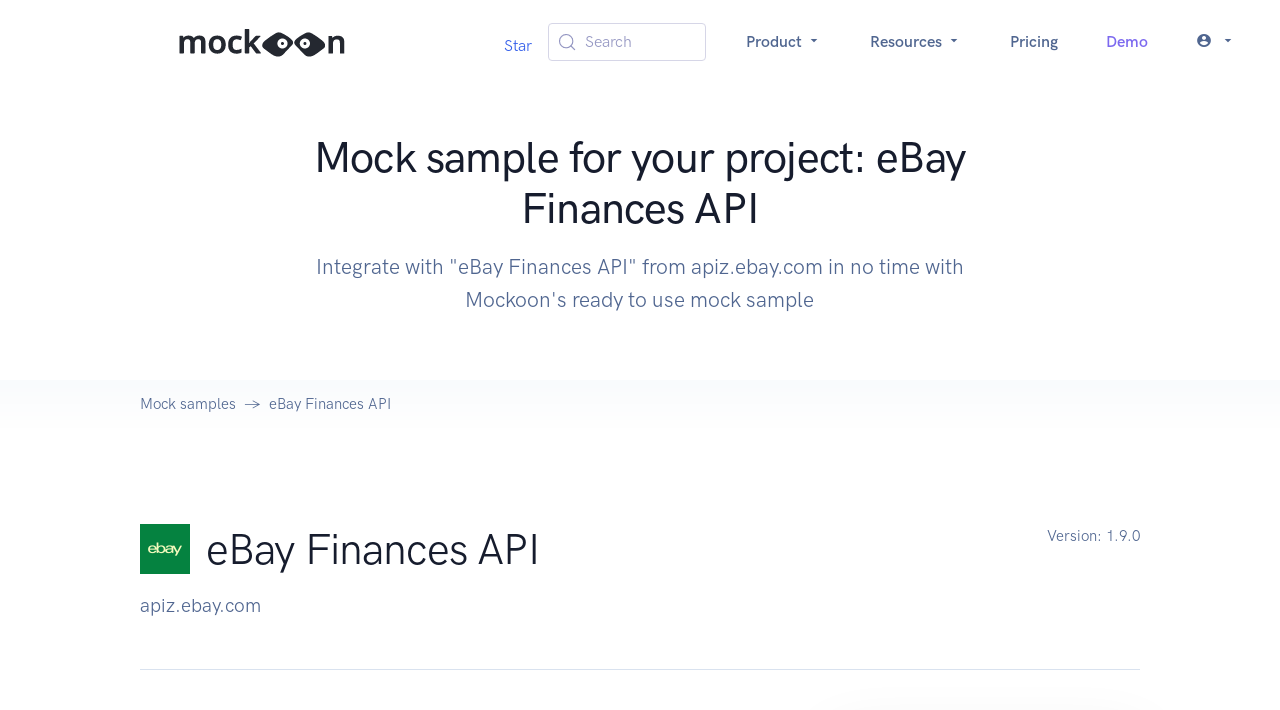

--- FILE ---
content_type: text/html; charset=utf-8
request_url: https://mockoon.com/mock-samples/apizebaycom-sell-finances/
body_size: 8249
content:
<!DOCTYPE html><html lang="en"><head><meta charSet="UTF-8" data-next-head=""/><meta name="viewport" content="width=device-width, initial-scale=1.0" data-next-head=""/><link rel="icon" type="image/png" href="/favicon-96x96.png" sizes="96x96" data-next-head=""/><link rel="icon" type="image/svg+xml" href="/favicon.svg" data-next-head=""/><link rel="shortcut icon" href="/favicon.ico" data-next-head=""/><link rel="apple-touch-icon" sizes="180x180" href="/apple-touch-icon.png" data-next-head=""/><meta name="apple-mobile-web-app-title" content="Mockoon" data-next-head=""/><link rel="manifest" href="/site.webmanifest" data-next-head=""/><title data-next-head="">Mock sample for your project: eBay Finances API </title><meta name="description" content="Integrate with &quot;eBay Finances API&quot; from apiz.ebay.com in no time with Mockoon&#x27;s ready to use mock sample" data-next-head=""/><meta property="og:image" content="https://mockoon.com/images/og-image.png" data-next-head=""/><meta property="og:url" content="https://mockoon.com/mock-samples/apizebaycom-sell-finances/" data-next-head=""/><meta property="og:title" content="Mockoon - Mock sample for your project: eBay Finances API " data-next-head=""/><meta property="og:description" content="Integrate with &quot;eBay Finances API&quot; from apiz.ebay.com in no time with Mockoon&#x27;s ready to use mock sample" data-next-head=""/><meta property="og:type" content="article" data-next-head=""/><meta name="twitter:card" content="summary" data-next-head=""/><meta name="twitter:title" content="Mockoon - Mock sample for your project: eBay Finances API " data-next-head=""/><meta name="twitter:description" content="Integrate with &quot;eBay Finances API&quot; from apiz.ebay.com in no time with Mockoon&#x27;s ready to use mock sample" data-next-head=""/><meta name="twitter:image" content="https://mockoon.com/images/twitter-image.png" data-next-head=""/><link rel="preload" href="/fonts/mockoon.woff?9kbgkr" as="font" crossorigin=""/><link rel="preconnect" href="https://HV1IDAB8IU-dsn.algolia.net" crossorigin="anonymous"/><link rel="preload" href="/_next/static/css/4d92c44f4d8f31b9.css" as="style"/><link rel="stylesheet" href="/_next/static/css/4d92c44f4d8f31b9.css" data-n-g=""/><noscript data-n-css=""></noscript><script defer="" noModule="" src="/_next/static/chunks/polyfills-42372ed130431b0a.js"></script><script src="/_next/static/chunks/webpack-68ca06b9238b93ba.js" defer=""></script><script src="/_next/static/chunks/framework-5c6aa4eeab4c6f34.js" defer=""></script><script src="/_next/static/chunks/main-4b319df291f82b79.js" defer=""></script><script src="/_next/static/chunks/pages/_app-fa971a07ca0ca50f.js" defer=""></script><script src="/_next/static/chunks/da4a020c-6ff0bb2492bc43a6.js" defer=""></script><script src="/_next/static/chunks/6439-e8d8f2ce45535c28.js" defer=""></script><script src="/_next/static/chunks/6870-fdf75adfdaeb306d.js" defer=""></script><script src="/_next/static/chunks/9299-950c6118a12933ee.js" defer=""></script><script src="/_next/static/chunks/pages/mock-samples/%5Bslug%5D-54f0bdfe77299a57.js" defer=""></script><script src="/_next/static/I7-3qSvNtBb-W9RnoukVH/_buildManifest.js" defer=""></script><script src="/_next/static/I7-3qSvNtBb-W9RnoukVH/_ssgManifest.js" defer=""></script></head><body><link rel="preload" as="image" href="/images/logo-text-sticker.svg"/><link rel="preload" as="image" href="https://raw.githubusercontent.com/mockoon/mock-samples/main/mock-apis/logos/apizebaycom-sell-finances.jpeg"/><link rel="preload" as="image" href="https://raw.githubusercontent.com/mockoon/mock-samples/main/mock-apis/logos/apizebaycom-commerce-identity.jpeg"/><link rel="preload" as="image" href="https://raw.githubusercontent.com/mockoon/mock-samples/main/mock-apis/logos/ebaycom-commerce-translation.jpeg"/><link rel="preload" as="image" href="https://raw.githubusercontent.com/mockoon/mock-samples/main/mock-apis/logos/billbeeio.png"/><link rel="preload" as="image" href="https://raw.githubusercontent.com/mockoon/mock-samples/main/mock-apis/logos/ebaycom-sell-analytics-120.jpeg"/><link rel="preload" as="image" href="https://raw.githubusercontent.com/mockoon/mock-samples/main/mock-apis/logos/letmccom-maintenance.jpeg"/><link rel="preload" as="image" href="https://raw.githubusercontent.com/mockoon/mock-samples/main/mock-apis/logos/magentocom.svg"/><link rel="preload" as="image" href="https://raw.githubusercontent.com/mockoon/mock-samples/main/mock-apis/logos/docusignnet.png"/><link rel="preload" as="image" href="https://raw.githubusercontent.com/mockoon/mock-samples/main/mock-apis/logos/ebaycom-buy-browse.jpeg"/><link rel="preload" as="image" href="https://raw.githubusercontent.com/mockoon/mock-samples/main/mock-apis/logos/ebaycom-sell-feed.jpeg"/><link rel="preload" as="image" href="https://raw.githubusercontent.com/mockoon/mock-samples/main/mock-apis/logos/ebaycom-buy-deal.jpeg"/><link rel="preload" as="image" href="/images/logo-eyes-sticker.svg"/><div id="__next"><nav class="navbar navbar-expand-lg navbar-light bg-white"><div class="container-fluid"><a class="navbar-brand w-100" href="/"><img src="/images/logo-text-sticker.svg" class="navbar-brand-img" alt="Logo"/></a><button class="navbar-toggler" type="button" aria-controls="navbar" aria-expanded="false" aria-label="Toggle navigation"><span class="navbar-toggler-icon"></span></button><div class="collapse navbar-collapse"><ul class="navbar-nav align-items-center ms-auto"><li class="nav-item"><div class="mt-2"><span><a href="https://github.com/mockoon/mockoon" data-color-scheme="no-preference: light; light: light; dark: light;" data-size="large" data-show-count="true" aria-label="Star mockoon/mockoon on GitHub">Star</a></span></div></li><li class="nav-item px-4"><button type="button" class="DocSearch DocSearch-Button" aria-label="Search (Meta+k)" aria-keyshortcuts="Meta+k"><span class="DocSearch-Button-Container"><svg width="20" height="20" class="DocSearch-Search-Icon" viewBox="0 0 24 24" aria-hidden="true"><circle cx="11" cy="11" r="8" stroke="currentColor" fill="none" stroke-width="1.4"></circle><path d="m21 21-4.3-4.3" stroke="currentColor" fill="none" stroke-linecap="round" stroke-linejoin="round"></path></svg><span class="DocSearch-Button-Placeholder">Search</span></span><span class="DocSearch-Button-Keys"></span></button></li><li class="nav-item dropdown text-center"><a class="nav-link dropdown-toggle" href="#" aria-haspopup="true" aria-expanded="false">Product <i class="icon-arrow_drop_down"></i></a><div class="dropdown-menu dropdown-menu-lg  "><div class="row gx-0 gx-md-6"><div class="col-md-6 mb-4 mb-md-0"><div class="row gx-0"><div class="col-12 col-lg-6"><h6 class="dropdown-header">Product</h6><a class="dropdown-item " href="/what-is-mockoon/">What is Mockoon?</a><a class="dropdown-item " href="/cloud/">Mockoon Cloud</a><a class="dropdown-item " href="/use-cases/">Use cases</a><a class="dropdown-item " href="/pricing/">Pricing</a></div></div></div><div class="col-md-6 mb-4 mb-md-0"><div class="row gx-0"><div class="col-12 col-lg-6"><h6 class="dropdown-header">Applications</h6><a class="dropdown-item " href="/download/">Desktop application</a><a class="dropdown-item" href="https://app.mockoon.com">Web app<span class="badge text-bg-warning ms-1">Cloud</span><span class="badge text-bg-info ms-1">Early access</span></a><a class="dropdown-item " href="/cli/">CLI</a><a class="dropdown-item " href="/serverless/">Serverless package</a></div></div></div></div></div></li><li class="nav-item dropdown text-center"><a class="nav-link dropdown-toggle" href="#" aria-haspopup="true" aria-expanded="false">Resources <i class="icon-arrow_drop_down"></i></a><div class="dropdown-menu dropdown-menu-xl  "><div class="row gx-0 gx-md-6"><div class="col-md-4 mb-4 mb-md-0"><div class="row gx-0"><div class="col-12 col-lg-6"><h6 class="dropdown-header">Learn</h6><a class="dropdown-item " href="/docs/latest/about/">Docs</a><a class="dropdown-item " href="/cloud/docs/about/">Cloud Docs</a><a class="dropdown-item " href="/tutorials/">Tutorials</a><a class="dropdown-item " href="/training/">Live Training<span class="ms-2">📅</span></a></div></div></div><div class="col-md-4 mb-4 mb-md-0"><div class="row gx-0"><div class="col-12 col-lg-6"><h6 class="dropdown-header">Tools</h6><a class="dropdown-item " href="/playground/">API Playground</a><a class="dropdown-item active" href="/mock-samples/category/all/">Mock samples</a><a class="dropdown-item " href="/templates/">Templates</a><a class="dropdown-item " href="/tools/">Useful tools</a></div></div></div><div class="col-md-4 mb-4 mb-md-0"><div class="row gx-0"><div class="col-12 col-lg-6"><h6 class="dropdown-header">Misc</h6><a class="dropdown-item " href="/blog/">Blog</a><a href="/releases/9.5.0/" class="dropdown-item ">Releases</a><a class="dropdown-item " href="/features/">Features</a><a class="dropdown-item " href="/faq/">FAQ</a><a class="dropdown-item " href="/public-roadmap/">Roadmap</a></div></div></div></div></div></li><li class="nav-item"><a class="nav-link " href="/pricing/">Pricing</a></li><li class="nav-item"><a class="nav-link text-info " href="/request-demo/">Demo</a></li><li class="nav-item dropdown text-center"><a class="nav-link dropdown-toggle" href="#" aria-haspopup="true" aria-expanded="false"><span class="me-2 vertical-bottom "><i class="icon-account_circle"></i></span><i class="icon-arrow_drop_down"></i></a><ul class="dropdown-menu  "><li class="dropdown-item"><a class="dropdown-link" href="/login/">Log in</a></li><li class="dropdown-item"><a class="dropdown-link" href="/signup/">Sign up</a></li></ul></li></ul></div></div></nav><section class="position-relative pt-8 pb-4"><div class="container"><div class="row align-items-center"><div class="col-12 col-lg-8 mx-auto text-center"><h1 class="display-4 text-center fw-medium  ">Mock sample for your project: eBay Finances API </h1><p class="lead   text-center text-gray-700 mb-6 mb-lg-8">Integrate with "eBay Finances API" from apiz.ebay.com in no time with Mockoon's ready to use mock sample</p><div class="mt-8"></div></div></div></div></section><nav class="bg-gradient-light-white"><div class="container"><div class="row"><div class="col-12"><ol class="breadcrumb breadcrumb-scroll"><li class="breadcrumb-item"><a href="/mock-samples/category/all/" class="text-gray-700">Mock samples</a></li><li class="breadcrumb-item active" aria-current="page">eBay Finances API</li></ol></div></div></div></nav><section class="py-8 py-md-11"><div class="container"><div class="row"><div class="col-12 col-md"><div class="d-flex align-items-center mb-4"><div style="max-height:50px;max-width:25%"><img src="https://raw.githubusercontent.com/mockoon/mock-samples/main/mock-apis/logos/apizebaycom-sell-finances.jpeg" alt="" class="img-fluid" style="max-height:50px;background-color:#FFFFFF"/></div><h2 class="display-4 mb-0 ms-4">eBay Finances API</h2></div><p class="fs-lg text-gray-700 mb-5 mb-md-0"> <!-- -->apiz.ebay.com</p></div><div class="col-auto"><p class="fs-sm text-gray-700 mb-5 mb-md-0"><span class="text-gray-700">Version: <!-- -->1.9.0</span></p></div></div><div class="row"><div class="col-12"><hr class="my-6 my-md-8 border-gray-300"/></div></div><div class="row"><div class="col-12 col-md-6 col-lg-4 order-md-2 mb-4 mb-md-0"><div class="card shadow-lg"><div class="card-body"><h4 class="mb-6">Use this API in your project</h4><div class="ms-4"><a class="btn-xs btn btn-primary-subtle undefined " style="background-color:#383944;color:white;opacity:1" href="mockoon://load-environment?url=https://raw.githubusercontent.com/mockoon/mock-samples/main/mock-apis/data/apizebaycom-sell-finances.json"><span class="icon me-2"><i class="icon-open"></i></span>Open in the application</a></div><div class="ms-4"><button type="button" class="btn-xs btn btn-primary-subtle text-gray-200 undefined" style="background-color:#22232a;opacity:1"><span class="icon me-2 text-success"><i class="icon-copy"></i></span>Copy the CLI command</button></div><div class="ms-4"><a class="btn-xs btn btn-secondary-subtle undefined " href="https://raw.githubusercontent.com/mockoon/mock-samples/main/mock-apis/data/apizebaycom-sell-finances.json" style="opacity:1"><span class="icon me-2"><i class="icon-download"></i></span>Download mock API file</a></div><div class="mt-6"><a href="#!" class="fw-bold fs-sm text-decoration-none">📖 How to use?</a></div></div><div class="card-footer border-top"><div class="text-gray-700 fs-6">Own this API? Add a<!-- --> <a rel="nofollow" href="/integrations/embedded-button/?dataURL=https://raw.githubusercontent.com/mockoon/mock-samples/main/mock-apis/data/apizebaycom-sell-finances.json">Mockoon button</a> <!-- -->on your website.</div></div></div></div><div class="col-12 col-md-6 col-lg-8 order-md-1"><p class="text-gray-800 mb-6 mb-md-8">Speed up your application development by using "eBay Finances API" ready-to-use mock sample. Mocking this API will allow you to start working in no time. No more accounts to create, API keys to provision, accesses to configure, unplanned downtime, just work.<br>It also improves your integration tests' quality and reliability by accounting for random failures, slow response time, etc.</p><h3>Description</h3><p class="text-gray-800 mb-6 mb-md-8">This API is used to retrieve seller payouts and monetary transaction details related to those payouts.</p></div></div><div class="row"><div class="col"><div class="mt-8"><h3>Other APIs by <!-- -->apiz.ebay.com</h3></div></div></div><div class="row gx-8"><div class="mx-auto my-lg-3 col-12 col-xl-4 d-flex" style="min-height:300px;max-height:350px"><div class="card card-border shadow-light mb-6"><div class="card-body h-100 d-flex flex-column"><div class="d-flex align-items-center mb-4"><div style="max-height:50px;max-width:25%"><img src="https://raw.githubusercontent.com/mockoon/mock-samples/main/mock-apis/logos/apizebaycom-commerce-identity.jpeg" alt="" class="img-fluid" style="max-height:50px;background-color:#FFFFFF"/></div><div class="d-flex flex-column ms-4"><h3 class="fs-4 mb-0">Identity API</h3><div class="text-gray-700 fs-6"> <!-- -->apiz.ebay.com</div></div></div><div class="flex-fill overflow-hidden text-gray-700 ellipsis">Note: This is a (Limited Release) API available only to select developers approved by business units. Retrieves the authenticated user's account profile information. It can be used to let users log into your app or site using eBay, which frees you from needing to store and protect user's PII (Personal Identifiable Information) data.</div><div class="text-center"><hr/><a class="btn-xs btn btn-primary-subtle " href="/mock-samples/apizebaycom-commerce-identity/">Use API<i class="icon-arrow_forward ms-2"></i></a></div></div></div></div></div><div class="row"><div class="col"><div class="mt-8"><h3>Other APIs in the same category</h3></div></div></div><div class="row gx-8"><div class="mx-auto my-lg-3 col-12 col-xl-4 d-flex" style="min-height:300px;max-height:350px"><div class="card card-border shadow-light mb-6"><div class="card-body h-100 d-flex flex-column"><div class="d-flex align-items-center mb-4"><div class="d-flex flex-column "><h3 class="fs-4 mb-0">BrandLovers Marketplace API V1</h3><div class="text-gray-700 fs-6"> <!-- -->brandlovers.com</div></div></div><div class="flex-fill overflow-hidden text-gray-700 ellipsis">Allows sellers to: 1) Load products definitions to the BrandLovers marktplace. 2) Receive and update orders status. 3) Receive and update shipping information. 4) Receive and update customer tickets. All requests consume and return application/json content. All request must be authenticated and use HTTPS.</div><div class="text-center"><hr/><a class="btn-xs btn btn-primary-subtle " href="/mock-samples/brandloverscom/">Use API<i class="icon-arrow_forward ms-2"></i></a></div></div></div></div><div class="mx-auto my-lg-3 col-12 col-xl-4 d-flex" style="min-height:300px;max-height:350px"><div class="card card-border shadow-light mb-6"><div class="card-body h-100 d-flex flex-column"><div class="d-flex align-items-center mb-4"><div style="max-height:50px;max-width:25%"><img src="https://raw.githubusercontent.com/mockoon/mock-samples/main/mock-apis/logos/ebaycom-commerce-translation.jpeg" alt="" class="img-fluid" style="max-height:50px;background-color:#FFFFFF"/></div><div class="d-flex flex-column ms-4"><h3 class="fs-4 mb-0">Translation API</h3><div class="text-gray-700 fs-6"> <!-- -->ebay.com</div></div></div><div class="flex-fill overflow-hidden text-gray-700 ellipsis">This API allows 3rd party developers to translate item title, description, search query.</div><div class="text-center"><hr/><a class="btn-xs btn btn-primary-subtle " href="/mock-samples/ebaycom-commerce-translation/">Use API<i class="icon-arrow_forward ms-2"></i></a></div></div></div></div><div class="mx-auto my-lg-3 col-12 col-xl-4 d-flex" style="min-height:300px;max-height:350px"><div class="card card-border shadow-light mb-6"><div class="card-body h-100 d-flex flex-column"><div class="d-flex align-items-center mb-4"><div style="max-height:50px;max-width:25%"><img src="https://raw.githubusercontent.com/mockoon/mock-samples/main/mock-apis/logos/billbeeio.png" alt="" class="img-fluid" style="max-height:50px"/></div><div class="d-flex flex-column ms-4"><h3 class="fs-4 mb-0">Billbee API</h3><div class="text-gray-700 fs-6"><a target="_blank" rel="noopener" href="https://www.billbee.io">billbee.io</a></div></div></div><div class="flex-fill overflow-hidden text-gray-700 ellipsis">Documentation of the Billbee REST API to connect a Billbee account to external aplications.<br />Endpoint<br />The Billbee API endpoint base url is https://app.billbee.io/api/v1<br />Activation<br />You have to enable the API in the settings of your Billbee account. In addition you need a Billbee API Key identifying the application you develop. To get an API key, send a mail to <a href="/cdn-cgi/l/email-protection" class="__cf_email__" data-cfemail="4f3c3a3f3f203d3b0f2d2623232d2a2a612620">[email&#160;protected]</a> and send us a short note about what you are building.<br />Authorization & security<br />Because you can access private data with the Billbee API, every request has to be sent over https and must<br />Contain a valid API Key identifying the application/developer. It has to be sent as the HTTP header X-Billbee-Api-Key<br />Contain a valid user login with billbee username and api password in form of a basic auth HTTP header<br />Throttling<br />Each endpoint has a throttle of max 2 requests per second per combination of API Key and Billbee user.<br />When you exceed these 2 calls, the API will return a HTTP 429 status code</div><div class="text-center"><hr/><a class="btn-xs btn btn-primary-subtle " href="/mock-samples/billbeeio/">Use API<i class="icon-arrow_forward ms-2"></i></a></div></div></div></div><div class="mx-auto my-lg-3 col-12 col-xl-4 d-flex" style="min-height:300px;max-height:350px"><div class="card card-border shadow-light mb-6"><div class="card-body h-100 d-flex flex-column"><div class="d-flex align-items-center mb-4"><div class="d-flex flex-column "><h3 class="fs-4 mb-0">DropX</h3><div class="text-gray-700 fs-6"> <!-- -->dropx.io</div></div></div><div class="flex-fill overflow-hidden text-gray-700 ellipsis">dropX.io API provides programmatic access to the e-commerce intelligence data.</div><div class="text-center"><hr/><a class="btn-xs btn btn-primary-subtle " href="/mock-samples/dropxio/">Use API<i class="icon-arrow_forward ms-2"></i></a></div></div></div></div><div class="mx-auto my-lg-3 col-12 col-xl-4 d-flex" style="min-height:300px;max-height:350px"><div class="card card-border shadow-light mb-6"><div class="card-body h-100 d-flex flex-column"><div class="d-flex align-items-center mb-4"><div style="max-height:50px;max-width:25%"><img src="https://raw.githubusercontent.com/mockoon/mock-samples/main/mock-apis/logos/ebaycom-sell-analytics-120.jpeg" alt="" class="img-fluid" style="max-height:50px;background-color:#FFFFFF"/></div><div class="d-flex flex-column ms-4"><h3 class="fs-4 mb-0"> Seller Service Metrics API </h3><div class="text-gray-700 fs-6"> <!-- -->ebay.com</div></div></div><div class="flex-fill overflow-hidden text-gray-700 ellipsis">The Analytics API provides data and information about a seller and their eBay business. The resources and methods in this API let sellers review information on their listing performance, metrics on their customer service performance, and details on their eBay seller performance rating. The three resources in the Analytics API provide the following data and information: Customer Service Metric – Returns data on a seller's customer service performance as compared to other seller's in the same peer group. Traffic Report – Returns data that shows how buyers are engaging with a seller's listings. Seller Standards Profile – Returns data pertaining to a seller's performance rating. Sellers can use the data and information returned by the various Analytics API methods to determine where they can make improvements to increase sales and how they might improve their seller status as viewed by eBay buyers. For details on using this API, see Analyzing seller performance.</div><div class="text-center"><hr/><a class="btn-xs btn btn-primary-subtle " href="/mock-samples/ebaycom-sell-analytics-120/">Use API<i class="icon-arrow_forward ms-2"></i></a></div></div></div></div><div class="mx-auto my-lg-3 col-12 col-xl-4 d-flex" style="min-height:300px;max-height:350px"><div class="card card-border shadow-light mb-6"><div class="card-body h-100 d-flex flex-column"><div class="d-flex align-items-center mb-4"><div class="d-flex flex-column "><h3 class="fs-4 mb-0">Intel Product Catalogue Service</h3><div class="text-gray-700 fs-6"> <!-- -->intel.com</div></div></div><div class="flex-fill overflow-hidden text-gray-700 ellipsis">This is the documentation for PIM Micro services. In order to use this tool you need to have Basic Auth credentials and a client id. If you dont have one, please make sure to request one by sending an email to the PIM MS team: <a href="/cdn-cgi/l/email-protection" class="__cf_email__" data-cfemail="1161787c3f2227213f6574707c51787f65747d3f727e7c">[email&#160;protected]</a></div><div class="text-center"><hr/><a class="btn-xs btn btn-primary-subtle " href="/mock-samples/intelcom-product-catalogue/">Use API<i class="icon-arrow_forward ms-2"></i></a></div></div></div></div><div class="mx-auto my-lg-3 col-12 col-xl-4 d-flex" style="min-height:300px;max-height:350px"><div class="card card-border shadow-light mb-6"><div class="card-body h-100 d-flex flex-column"><div class="d-flex align-items-center mb-4"><div style="max-height:50px;max-width:25%"><img src="https://raw.githubusercontent.com/mockoon/mock-samples/main/mock-apis/logos/letmccom-maintenance.jpeg" alt="" class="img-fluid" style="max-height:50px"/></div><div class="d-flex flex-column ms-4"><h3 class="fs-4 mb-0">agentOS API V3, Maintenance Call Group</h3><div class="text-gray-700 fs-6"> <!-- -->letmc.com</div></div></div><div class="flex-fill overflow-hidden text-gray-700 ellipsis"></div><div class="text-center"><hr/><a class="btn-xs btn btn-primary-subtle " href="/mock-samples/letmccom-maintenance/">Use API<i class="icon-arrow_forward ms-2"></i></a></div></div></div></div><div class="mx-auto my-lg-3 col-12 col-xl-4 d-flex" style="min-height:300px;max-height:350px"><div class="card card-border shadow-light mb-6"><div class="card-body h-100 d-flex flex-column"><div class="d-flex align-items-center mb-4"><div style="max-height:50px;max-width:25%"><img src="https://raw.githubusercontent.com/mockoon/mock-samples/main/mock-apis/logos/magentocom.svg" alt="" class="img-fluid" style="max-height:50px"/></div><div class="d-flex flex-column ms-4"><h3 class="fs-4 mb-0">Magento B2B</h3><div class="text-gray-700 fs-6"> <!-- -->magento.com</div></div></div><div class="flex-fill overflow-hidden text-gray-700 ellipsis">Magento Commerce is the leading provider of open omnichannel innovation.</div><div class="text-center"><hr/><a class="btn-xs btn btn-primary-subtle " href="/mock-samples/magentocom/">Use API<i class="icon-arrow_forward ms-2"></i></a></div></div></div></div><div class="mx-auto my-lg-3 col-12 col-xl-4 d-flex" style="min-height:300px;max-height:350px"><div class="card card-border shadow-light mb-6"><div class="card-body h-100 d-flex flex-column"><div class="d-flex align-items-center mb-4"><div style="max-height:50px;max-width:25%"><img src="https://raw.githubusercontent.com/mockoon/mock-samples/main/mock-apis/logos/docusignnet.png" alt="" class="img-fluid" style="max-height:50px"/></div><div class="d-flex flex-column ms-4"><h3 class="fs-4 mb-0">DocuSign REST API</h3><div class="text-gray-700 fs-6"><a target="_blank" rel="noopener" href="https://docs.docusign.com/esign">docusign.net</a></div></div></div><div class="flex-fill overflow-hidden text-gray-700 ellipsis">The DocuSign REST API provides you with a powerful, convenient, and simple Web services API for interacting with DocuSign.</div><div class="text-center"><hr/><a class="btn-xs btn btn-primary-subtle " href="/mock-samples/docusignnet/">Use API<i class="icon-arrow_forward ms-2"></i></a></div></div></div></div><div class="mx-auto my-lg-3 col-12 col-xl-4 d-flex" style="min-height:300px;max-height:350px"><div class="card card-border shadow-light mb-6"><div class="card-body h-100 d-flex flex-column"><div class="d-flex align-items-center mb-4"><div style="max-height:50px;max-width:25%"><img src="https://raw.githubusercontent.com/mockoon/mock-samples/main/mock-apis/logos/ebaycom-buy-browse.jpeg" alt="" class="img-fluid" style="max-height:50px;background-color:#FFFFFF"/></div><div class="d-flex flex-column ms-4"><h3 class="fs-4 mb-0">Browse API</h3><div class="text-gray-700 fs-6"> <!-- -->ebay.com</div></div></div><div class="flex-fill overflow-hidden text-gray-700 ellipsis">The Browse API has the following resources: itemsummary: Lets shoppers search for specific items by keyword, GTIN, category, charity, product, or item aspects and refine the results by using filters, such as aspects, compatibility, and fields values. (Experimental) searchbyimage: Lets shoppers search for specific items by image. You can refine the results by using URI parameters and filters. item: Lets you retrieve the details of a specific item or all the items in an item group, which is an item with variations such as color and size and check if a product is compatible with the specified item, such as if a specific car is compatible with a specific part. Provides a bridge between the eBay legacy APIs, such as Finding, and the RESTful APIs, which use different formats for the item IDs. (Experimental) shoppingcart: Provides the ability for eBay members to see the contents of their eBay cart, and add, remove, and change the quantity of items in their eBay cart. Note: This resource is not available in the eBay API Explorer. The itemsummary, searchbyimage, and item resource calls require an Application access token. The shoppingcart resource calls require a User access token.</div><div class="text-center"><hr/><a class="btn-xs btn btn-primary-subtle " href="/mock-samples/ebaycom-buy-browse/">Use API<i class="icon-arrow_forward ms-2"></i></a></div></div></div></div><div class="mx-auto my-lg-3 col-12 col-xl-4 d-flex" style="min-height:300px;max-height:350px"><div class="card card-border shadow-light mb-6"><div class="card-body h-100 d-flex flex-column"><div class="d-flex align-items-center mb-4"><div style="max-height:50px;max-width:25%"><img src="https://raw.githubusercontent.com/mockoon/mock-samples/main/mock-apis/logos/ebaycom-sell-feed.jpeg" alt="" class="img-fluid" style="max-height:50px;background-color:#FFFFFF"/></div><div class="d-flex flex-column ms-4"><h3 class="fs-4 mb-0">Feed API</h3><div class="text-gray-700 fs-6"> <!-- -->ebay.com</div></div></div><div class="flex-fill overflow-hidden text-gray-700 ellipsis">The Feed API lets sellers upload input files, download reports and files including their status, filter reports using URI parameters, and retrieve customer service metrics task details.</div><div class="text-center"><hr/><a class="btn-xs btn btn-primary-subtle " href="/mock-samples/ebaycom-sell-feed/">Use API<i class="icon-arrow_forward ms-2"></i></a></div></div></div></div><div class="mx-auto my-lg-3 col-12 col-xl-4 d-flex" style="min-height:300px;max-height:350px"><div class="card card-border shadow-light mb-6"><div class="card-body h-100 d-flex flex-column"><div class="d-flex align-items-center mb-4"><div style="max-height:50px;max-width:25%"><img src="https://raw.githubusercontent.com/mockoon/mock-samples/main/mock-apis/logos/ebaycom-buy-deal.jpeg" alt="" class="img-fluid" style="max-height:50px;background-color:#FFFFFF"/></div><div class="d-flex flex-column ms-4"><h3 class="fs-4 mb-0">Deal API</h3><div class="text-gray-700 fs-6"> <!-- -->ebay.com</div></div></div><div class="flex-fill overflow-hidden text-gray-700 ellipsis">Note: This is a (Limited Release) API available only to select developers approved by business units. This API allows third-party developers to search for and retrieve details about eBay deals and events, as well as the items associated with those deals and events.</div><div class="text-center"><hr/><a class="btn-xs btn btn-primary-subtle " href="/mock-samples/ebaycom-buy-deal/">Use API<i class="icon-arrow_forward ms-2"></i></a></div></div></div></div></div><div class="row"><div class="col"><div class="mt-8 text-center"><a class="btn btn-sm btn-secondary-subtle" href="/mock-samples/category/all/">⬅ Back to the list of mock samples</a></div></div></div></div></section><footer class="py-3 bg-gray-200"><div class="container"><div class="row mb-6"><div class="py-8 border-bottom border-gray-300"><div class="row align-items-center text-center text-lg-start"><div class="col-12 col-lg-9"><h3 class="fw-bold text-gray-800 mb-1">Get started today</h3><p class="text-gray-700 mb-6 mb-lg-0">Join thousands of IT professionals who are already using Mockoon to work with APIs better and faster</p></div><div class="col-12 col-lg-3"><a class="col-12 btn btn-primary-subtle" href="/download/"><span><i class="icon-download"></i> Download</span></a></div></div></div></div><div class="row"><div class="col-12 col-lg-1 d-flex flex-column align-items-start opacity-75"><img src="/images/logo-eyes-sticker.svg" alt="Mockoon eyes logo" width="100" class="align-self-center"/></div><div class="col-12 col-lg-3 text-lg-start text-center pt-8 pb-4 pb-lg-0 pt-lg-0"><h6 class="fw-bold text-uppercase">Popular tutorials and articles</h6><ul class="list-unstyled text-gray-700"><li class="mb-2"><a class="text-reset" href="/what-is-mockoon/">What is Mockoon?</a></li><li class="mb-2"><a class="text-reset" href="/tutorials/getting-started/">Getting started with Mockoon 🚀</a></li><li class="mb-2"><a class="text-reset" href="/tutorials/self-host-mock-api-server-cli/">Self-host a mock API with Mockoon CLI</a></li><li class="mb-2"><a class="text-reset" href="/tutorials/partial-mocking-proxy/">Partial mocking with proxy mode</a></li><li class="mb-2"><a class="text-reset" href="/tutorials/requests-recording-auto-mocking/">Requests recording and auto-mocking</a></li><li class="mb-2"><a class="text-reset" href="/tutorials/generate-mock-json-data/">Dynamic mock data with Mockoon&#x27;s templating system</a></li><li class="mb-2"><a class="text-reset" href="/articles/api-guide-what-are-api/">What are APIs?</a></li><li class="mb-2"><a class="text-reset" href="/articles/what-is-api-mocking/">What is API mocking?</a></li><li class="mb-2"><a class="text-reset" href="/use-cases/">Why do you need API mocking?</a></li><li class="mb-2"><a class="text-reset" href="/tutorials/">View all tutorials<i class="icon-arrow_forward ms-2"></i></a></li></ul></div><div class="col-12 col-md-6 col-lg-2 text-lg-start text-center"><h6 class="fw-bold text-uppercase">Learn</h6><ul class="list-unstyled text-gray-700"><li class="mb-2"><a class="text-reset" href="/docs/latest/about/">Docs</a></li><li class="mb-2"><a class="text-reset" href="/cloud/docs/about/">Cloud Docs</a></li><li class="mb-2"><a class="text-reset" href="/faq/">FAQ</a></li><li class="mb-2"><a class="text-reset" href="/blog/">Blog</a></li><li class="mb-2"><a href="/releases/9.5.0/" class="text-reset">Releases</a></li><li class="mb-2"><a class="text-reset" href="/tutorials/">Tutorials</a></li><li class="mb-2"><a class="text-reset" href="/video-tutorials/">Video tutorials</a></li><li class="mb-2"><a class="text-reset" href="/training/">Training</a></li><li class="mb-2"><a class="text-reset" href="/articles/">Articles</a></li><li class="mb-2"><a class="text-reset" href="/compare/">Comparisons</a></li><li class="mb-2"><a class="text-reset" href="/case-studies/">Case studies</a></li></ul></div><div class="col-12 col-md-6 col-lg-2 text-lg-start text-center"><h6 class="fw-bold text-uppercase">Cloud</h6><ul class="list-unstyled text-gray-700"><li class="mb-2"><a class="text-reset" href="/cloud/">Overview</a></li><li class="mb-2"><a class="text-reset" href="/pricing/">Pricing</a></li><li class="mb-2"><a class="text-reset" href="/ai-powered-api-mocking/">AI-powered API mocking</a></li><li class="mb-2"><a class="text-reset" href="/status/">Services status<!-- --> <span class="text-success ps-2">⬤</span></a></li><li class="mb-2"><a class="text-reset" href="/mockoon-cloud-open-source/">We <span class="text-danger">❤</span> open-source</a></li></ul><h6 class="fw-bold text-uppercase">Services</h6><ul class="list-unstyled text-gray-700"><li class="mb-2"><a class="text-reset" href="/training/">Training</a></li><li class="mb-2"><a class="text-reset" href="/custom-services/">Custom services</a></li></ul><h6 class="fw-bold text-uppercase">Apps</h6><ul class="list-unstyled text-gray-700"><li class="mb-2"><a class="text-reset" href="/download/">Desktop application</a></li><li class="mb-2"><a class="text-reset" href="https://app.mockoon.com">Web app<span class="badge text-bg-warning ms-1">Cloud</span><span class="badge text-bg-info ms-1">Early access</span></a></li><li class="mb-2"><a class="text-reset" href="/cli/">CLI</a></li><li class="mb-2"><a class="text-reset" href="/serverless/">Serverless package</a></li></ul></div><div class="col-12 col-md-6 col-lg-2 offset-lg-0 text-lg-start text-center"> <h6 class="fw-bold text-uppercase">Tools</h6><ul class="list-unstyled text-gray-700"><li class="mb-2"><a class="text-reset" href="/playground/">API playground</a></li><li class="mb-2"><a class="text-reset" href="/mock-samples/category/all/">Mock samples</a></li><li class="mb-2"><a class="text-reset" href="/templates/">Templates</a></li><li class="mb-2"><a class="text-reset" href="/integrations/embedded-button/">Mockoon button</a></li><li class="mb-2"><a class="text-reset" href="/tools/">Useful tools</a></li></ul></div><div class="col-12 col-md-6 col-lg-2 offset-lg-0 text-lg-start text-center"><h6 class="fw-bold text-uppercase">More</h6><ul class="list-unstyled text-gray-700 mb-0"><li class="mb-2"><a class="text-reset" href="/about/">About us</a></li><li class="mb-2"><a class="text-reset" href="/sponsor-us/">Sponsor us</a></li><li class="mb-2"><a class="text-reset" href="/public-roadmap/">Public roadmap</a></li><li class="mb-2"><a class="text-reset" href="/contact/">Get support</a></li><li class="mb-2"><a class="text-reset" href="/newsletter/">Newsletter</a></li><li class="mb-2"><a class="text-reset" href="/brand/">Brand assets</a></li><li class="mb-2"><a class="text-reset" href="/oss-friends/">OSS friends</a></li></ul><h6 class="fw-bold text-uppercase">Policies</h6><ul class="list-unstyled text-gray-700 mb-0"><li class="mb-2"><a class="text-reset" href="/terms/">Terms of service</a></li><li class="mb-2"><a class="text-reset" href="/privacy/">Privacy policy</a></li></ul><ul class="align-self-center footer-social list-unstyled list-inline list-social mt-8"><li class="list-inline-item list-social-item me-2"><a href="https://github.com/mockoon/mockoon" target="_blank" rel="noopener" class="text-decoration-none text-reset"><i class="icon-github list-social-icon" aria-hidden="true"></i></a></li><li class="list-inline-item list-social-item"><a href="https://www.youtube.com/channel/UCzkVOmqzbh2CdSU4yHa54wg" target="_blank" rel="noopener" class="text-decoration-none text-reset"><i class="icon-youtube list-social-item" aria-hidden="true"></i></a></li><li class="list-inline-item list-social-item"><a href="https://www.linkedin.com/company/mockoon" target="_blank" rel="noopener" class="text-decoration-none text-reset"><i class="icon-linkedin list-social-item" aria-hidden="true"></i></a></li><li class="list-inline-item list-social-item"><a href="https://www.reddit.com/r/mockoon/" target="_blank" rel="noopener" class="text-decoration-none text-reset"><i class="icon-reddit list-social-item" aria-hidden="true"></i></a></li></ul></div></div><div class="mt-8 text-center"><p class="text-gray-500 h6">© Mockoon 2017 - <!-- -->2026</p></div></div></footer></div><script data-cfasync="false" src="/cdn-cgi/scripts/5c5dd728/cloudflare-static/email-decode.min.js"></script><script id="__NEXT_DATA__" type="application/json">{"props":{"pageProps":{"mockAPI":{"title":"eBay Finances API","slug":"apizebaycom-sell-finances","version":"1.9.0","description":"This API is used to retrieve seller payouts and monetary transaction details related to those payouts.","categories":["ecommerce"],"provider":"apiz.ebay.com","environmentSrc":"https://raw.githubusercontent.com/mockoon/mock-samples/main/mock-apis/data/apizebaycom-sell-finances.json","logoSrc":"https://raw.githubusercontent.com/mockoon/mock-samples/main/mock-apis/logos/apizebaycom-sell-finances.jpeg","logoBg":"#FFFFFF","externalLink":null},"providerMockAPIs":[{"title":"Identity API","slug":"apizebaycom-commerce-identity","version":"v1.1.0","description":"Note: This is a (Limited Release) API available only to select developers approved by business units. Retrieves the authenticated user's account profile information. It can be used to let users log into your app or site using eBay, which frees you from needing to store and protect user's PII (Personal Identifiable Information) data.","categories":["ecommerce"],"provider":"apiz.ebay.com","environmentSrc":"https://raw.githubusercontent.com/mockoon/mock-samples/main/mock-apis/data/apizebaycom-commerce-identity.json","logoSrc":"https://raw.githubusercontent.com/mockoon/mock-samples/main/mock-apis/logos/apizebaycom-commerce-identity.jpeg","logoBg":"#FFFFFF","externalLink":null}],"categoryMockAPIs":[{"title":"BrandLovers Marketplace API V1","slug":"brandloverscom","version":"1.0.0","description":"Allows sellers to: 1) Load products definitions to the BrandLovers marktplace. 2) Receive and update orders status. 3) Receive and update shipping information. 4) Receive and update customer tickets. All requests consume and return application/json content. All request must be authenticated and use HTTPS.","categories":["ecommerce"],"provider":"brandlovers.com","environmentSrc":"https://raw.githubusercontent.com/mockoon/mock-samples/main/mock-apis/data/brandloverscom.json","logoSrc":null,"logoBg":null,"externalLink":null},{"title":"Translation API","slug":"ebaycom-commerce-translation","version":"1","description":"This API allows 3rd party developers to translate item title, description, search query.","categories":["ecommerce"],"provider":"ebay.com","environmentSrc":"https://raw.githubusercontent.com/mockoon/mock-samples/main/mock-apis/data/ebaycom-commerce-translation.json","logoSrc":"https://raw.githubusercontent.com/mockoon/mock-samples/main/mock-apis/logos/ebaycom-commerce-translation.jpeg","logoBg":"#FFFFFF","externalLink":null},{"title":"Billbee API","slug":"billbeeio","version":"v1","description":"Documentation of the Billbee REST API to connect a Billbee account to external aplications.\u003cbr /\u003eEndpoint\u003cbr /\u003eThe Billbee API endpoint base url is https://app.billbee.io/api/v1\u003cbr /\u003eActivation\u003cbr /\u003eYou have to enable the API in the settings of your Billbee account. In addition you need a Billbee API Key identifying the application you develop. To get an API key, send a mail to support@billbee.io and send us a short note about what you are building.\u003cbr /\u003eAuthorization \u0026 security\u003cbr /\u003eBecause you can access private data with the Billbee API, every request has to be sent over https and must\u003cbr /\u003eContain a valid API Key identifying the application/developer. It has to be sent as the HTTP header X-Billbee-Api-Key\u003cbr /\u003eContain a valid user login with billbee username and api password in form of a basic auth HTTP header\u003cbr /\u003eThrottling\u003cbr /\u003eEach endpoint has a throttle of max 2 requests per second per combination of API Key and Billbee user.\u003cbr /\u003eWhen you exceed these 2 calls, the API will return a HTTP 429 status code","categories":["ecommerce"],"provider":"billbee.io","environmentSrc":"https://raw.githubusercontent.com/mockoon/mock-samples/main/mock-apis/data/billbeeio.json","logoSrc":"https://raw.githubusercontent.com/mockoon/mock-samples/main/mock-apis/logos/billbeeio.png","logoBg":null,"externalLink":"https://www.billbee.io"},{"title":"DropX","slug":"dropxio","version":"1.0.0","description":"dropX.io API provides programmatic access to the e-commerce intelligence data.","categories":["ecommerce"],"provider":"dropx.io","environmentSrc":"https://raw.githubusercontent.com/mockoon/mock-samples/main/mock-apis/data/dropxio.json","logoSrc":null,"logoBg":null,"externalLink":null},{"title":" Seller Service Metrics API ","slug":"ebaycom-sell-analytics-120","version":"1.2.0","description":"The Analytics API provides data and information about a seller and their eBay business. The resources and methods in this API let sellers review information on their listing performance, metrics on their customer service performance, and details on their eBay seller performance rating. The three resources in the Analytics API provide the following data and information: Customer Service Metric – Returns data on a seller's customer service performance as compared to other seller's in the same peer group. Traffic Report – Returns data that shows how buyers are engaging with a seller's listings. Seller Standards Profile – Returns data pertaining to a seller's performance rating. Sellers can use the data and information returned by the various Analytics API methods to determine where they can make improvements to increase sales and how they might improve their seller status as viewed by eBay buyers. For details on using this API, see Analyzing seller performance.","categories":["ecommerce"],"provider":"ebay.com","environmentSrc":"https://raw.githubusercontent.com/mockoon/mock-samples/main/mock-apis/data/ebaycom-sell-analytics.json","logoSrc":"https://raw.githubusercontent.com/mockoon/mock-samples/main/mock-apis/logos/ebaycom-sell-analytics-120.jpeg","logoBg":"#FFFFFF","externalLink":null},{"title":"Intel Product Catalogue Service","slug":"intelcom-product-catalogue","version":"0.1.0","description":"This is the documentation for PIM Micro services. In order to use this tool you need to have Basic Auth credentials and a client id. If you dont have one, please make sure to request one by sending an email to the PIM MS team: pim.360.team@intel.com","categories":["ecommerce"],"provider":"intel.com","environmentSrc":"https://raw.githubusercontent.com/mockoon/mock-samples/main/mock-apis/data/intelcom-product-catalogue.json","logoSrc":null,"logoBg":null,"externalLink":null},{"title":"agentOS API V3, Maintenance Call Group","slug":"letmccom-maintenance","version":"v3-maintenance","description":"","categories":["ecommerce"],"provider":"letmc.com","environmentSrc":"https://raw.githubusercontent.com/mockoon/mock-samples/main/mock-apis/data/letmccom-maintenance.json","logoSrc":"https://raw.githubusercontent.com/mockoon/mock-samples/main/mock-apis/logos/letmccom-maintenance.jpeg","logoBg":null,"externalLink":null},{"title":"Magento B2B","slug":"magentocom","version":"2.2.10","description":"Magento Commerce is the leading provider of open omnichannel innovation.","categories":["ecommerce"],"provider":"magento.com","environmentSrc":"https://raw.githubusercontent.com/mockoon/mock-samples/main/mock-apis/data/magentocom.json","logoSrc":"https://raw.githubusercontent.com/mockoon/mock-samples/main/mock-apis/logos/magentocom.svg","logoBg":null,"externalLink":null},{"title":"DocuSign REST API","slug":"docusignnet","version":"v2.1","description":"The DocuSign REST API provides you with a powerful, convenient, and simple Web services API for interacting with DocuSign.","categories":["ecommerce"],"provider":"docusign.net","environmentSrc":"https://raw.githubusercontent.com/mockoon/mock-samples/main/mock-apis/data/docusignnet.json","logoSrc":"https://raw.githubusercontent.com/mockoon/mock-samples/main/mock-apis/logos/docusignnet.png","logoBg":null,"externalLink":"https://docs.docusign.com/esign"},{"title":"Browse API","slug":"ebaycom-buy-browse","version":"v1.1.0","description":"The Browse API has the following resources: itemsummary: Lets shoppers search for specific items by keyword, GTIN, category, charity, product, or item aspects and refine the results by using filters, such as aspects, compatibility, and fields values. (Experimental) searchbyimage: Lets shoppers search for specific items by image. You can refine the results by using URI parameters and filters. item: Lets you retrieve the details of a specific item or all the items in an item group, which is an item with variations such as color and size and check if a product is compatible with the specified item, such as if a specific car is compatible with a specific part. Provides a bridge between the eBay legacy APIs, such as Finding, and the RESTful APIs, which use different formats for the item IDs. (Experimental) shoppingcart: Provides the ability for eBay members to see the contents of their eBay cart, and add, remove, and change the quantity of items in their eBay cart. Note: This resource is not available in the eBay API Explorer. The itemsummary, searchbyimage, and item resource calls require an Application access token. The shoppingcart resource calls require a User access token.","categories":["ecommerce"],"provider":"ebay.com","environmentSrc":"https://raw.githubusercontent.com/mockoon/mock-samples/main/mock-apis/data/ebaycom-buy-browse.json","logoSrc":"https://raw.githubusercontent.com/mockoon/mock-samples/main/mock-apis/logos/ebaycom-buy-browse.jpeg","logoBg":"#FFFFFF","externalLink":null},{"title":"Feed API","slug":"ebaycom-sell-feed","version":"v1.3.1","description":"The Feed API lets sellers upload input files, download reports and files including their status, filter reports using URI parameters, and retrieve customer service metrics task details.","categories":["ecommerce"],"provider":"ebay.com","environmentSrc":"https://raw.githubusercontent.com/mockoon/mock-samples/main/mock-apis/data/ebaycom-sell-feed.json","logoSrc":"https://raw.githubusercontent.com/mockoon/mock-samples/main/mock-apis/logos/ebaycom-sell-feed.jpeg","logoBg":"#FFFFFF","externalLink":null},{"title":"Deal API","slug":"ebaycom-buy-deal","version":"v1.3.0","description":"Note: This is a (Limited Release) API available only to select developers approved by business units. This API allows third-party developers to search for and retrieve details about eBay deals and events, as well as the items associated with those deals and events.","categories":["ecommerce"],"provider":"ebay.com","environmentSrc":"https://raw.githubusercontent.com/mockoon/mock-samples/main/mock-apis/data/ebaycom-buy-deal.json","logoSrc":"https://raw.githubusercontent.com/mockoon/mock-samples/main/mock-apis/logos/ebaycom-buy-deal.jpeg","logoBg":"#FFFFFF","externalLink":null}],"intro":"Speed up your application development by using \"eBay Finances API\" ready-to-use mock sample. Mocking this API will allow you to start working in no time. No more accounts to create, API keys to provision, accesses to configure, unplanned downtime, just work.\u003cbr\u003eIt also improves your integration tests' quality and reliability by accounting for random failures, slow response time, etc."},"__N_SSG":true},"page":"/mock-samples/[slug]","query":{"slug":"apizebaycom-sell-finances"},"buildId":"I7-3qSvNtBb-W9RnoukVH","isFallback":false,"gsp":true,"scriptLoader":[]}</script></body></html>

--- FILE ---
content_type: text/javascript; charset=utf-8
request_url: https://mockoon.com/_next/static/chunks/da4a020c-6ff0bb2492bc43a6.js
body_size: 89947
content:
"use strict";(self.webpackChunk_N_E=self.webpackChunk_N_E||[]).push([[5366],{14256:(e,t,n)=>{n.d(t,{VA:()=>dJ});var r,u=n(28910),a=n(14232),i=n(98477);function o(e,t){(null==t||t>e.length)&&(t=e.length);for(var n=0,r=Array(t);n<t;n++)r[n]=e[n];return r}function s(e,t,n,r,u,a,i){try{var o=e[a](i),s=o.value}catch(e){return void n(e)}o.done?t(s):Promise.resolve(s).then(r,u)}function c(e){return function(){var t=this,n=arguments;return new Promise(function(r,u){var a=e.apply(t,n);function i(e){s(a,r,u,i,o,"next",e)}function o(e){s(a,r,u,i,o,"throw",e)}i(void 0)})}}function l(e,t,n){return t=y(t),function(e,t){if(t&&("object"==typeof t||"function"==typeof t))return t;if(void 0!==t)throw TypeError("Derived constructors may only return object or undefined");if(void 0===e)throw ReferenceError("this hasn't been initialised - super() hasn't been called");return e}(e,F()?Reflect.construct(t,n||[],y(e).constructor):t.apply(e,n))}function d(e,t){if(!(e instanceof t))throw TypeError("Cannot call a class as a function")}function f(e,t,n){if(F())return Reflect.construct.apply(null,arguments);var r=[null];r.push.apply(r,t);var u=new(e.bind.apply(e,r));return n&&_(u,n.prototype),u}function p(e,t){for(var n=0;n<t.length;n++){var r=t[n];r.enumerable=r.enumerable||!1,r.configurable=!0,"value"in r&&(r.writable=!0),Object.defineProperty(e,S(r.key),r)}}function h(e,t,n){return t&&p(e.prototype,t),n&&p(e,n),Object.defineProperty(e,"prototype",{writable:!1}),e}function m(e,t){var n="undefined"!=typeof Symbol&&e[Symbol.iterator]||e["@@iterator"];if(!n){if(Array.isArray(e)||(n=O(e))||t){n&&(e=n);var r=0,u=function(){};return{s:u,n:function(){return r>=e.length?{done:!0}:{done:!1,value:e[r++]}},e:function(e){throw e},f:u}}throw TypeError("Invalid attempt to iterate non-iterable instance.\nIn order to be iterable, non-array objects must have a [Symbol.iterator]() method.")}var a,i=!0,o=!1;return{s:function(){n=n.call(e)},n:function(){var e=n.next();return i=e.done,e},e:function(e){o=!0,a=e},f:function(){try{i||null==n.return||n.return()}finally{if(o)throw a}}}}function D(e,t,n){return(t=S(t))in e?Object.defineProperty(e,t,{value:n,enumerable:!0,configurable:!0,writable:!0}):e[t]=n,e}function v(){return(v=Object.assign?Object.assign.bind():function(e){for(var t=1;t<arguments.length;t++){var n=arguments[t];for(var r in n)({}).hasOwnProperty.call(n,r)&&(e[r]=n[r])}return e}).apply(null,arguments)}function y(e){return(y=Object.setPrototypeOf?Object.getPrototypeOf.bind():function(e){return e.__proto__||Object.getPrototypeOf(e)})(e)}function g(e,t){if("function"!=typeof t&&null!==t)throw TypeError("Super expression must either be null or a function");e.prototype=Object.create(t&&t.prototype,{constructor:{value:e,writable:!0,configurable:!0}}),Object.defineProperty(e,"prototype",{writable:!1}),t&&_(e,t)}function F(){try{var e=!Boolean.prototype.valueOf.call(Reflect.construct(Boolean,[],function(){}))}catch(e){}return(F=function(){return!!e})()}function E(e,t){var n=Object.keys(e);if(Object.getOwnPropertySymbols){var r=Object.getOwnPropertySymbols(e);t&&(r=r.filter(function(t){return Object.getOwnPropertyDescriptor(e,t).enumerable})),n.push.apply(n,r)}return n}function C(e){for(var t=1;t<arguments.length;t++){var n=null!=arguments[t]?arguments[t]:{};t%2?E(Object(n),!0).forEach(function(t){D(e,t,n[t])}):Object.getOwnPropertyDescriptors?Object.defineProperties(e,Object.getOwnPropertyDescriptors(n)):E(Object(n)).forEach(function(t){Object.defineProperty(e,t,Object.getOwnPropertyDescriptor(n,t))})}return e}function b(e,t){if(null==e)return{};var n,r,u=function(e,t){if(null==e)return{};var n={};for(var r in e)if(({}).hasOwnProperty.call(e,r)){if(-1!==t.indexOf(r))continue;n[r]=e[r]}return n}(e,t);if(Object.getOwnPropertySymbols){var a=Object.getOwnPropertySymbols(e);for(r=0;r<a.length;r++)n=a[r],-1===t.indexOf(n)&&({}).propertyIsEnumerable.call(e,n)&&(u[n]=e[n])}return u}function A(){var e,t,n="function"==typeof Symbol?Symbol:{},r=n.iterator||"@@iterator",u=n.toStringTag||"@@toStringTag";function a(n,r,u,a){var s=Object.create((r&&r.prototype instanceof o?r:o).prototype);return k(s,"_invoke",function(n,r,u){var a,o,s,c=0,l=u||[],d=!1,f={p:0,n:0,v:e,a:p,f:p.bind(e,4),d:function(t,n){return a=t,o=0,s=e,f.n=n,i}};function p(n,r){for(o=n,s=r,t=0;!d&&c&&!u&&t<l.length;t++){var u,a=l[t],p=f.p,h=a[2];n>3?(u=h===r)&&(s=a[(o=a[4])?5:(o=3,3)],a[4]=a[5]=e):a[0]<=p&&((u=n<2&&p<a[1])?(o=0,f.v=r,f.n=a[1]):p<h&&(u=n<3||a[0]>r||r>h)&&(a[4]=n,a[5]=r,f.n=h,o=0))}if(u||n>1)return i;throw d=!0,r}return function(u,l,h){if(c>1)throw TypeError("Generator is already running");for(d&&1===l&&p(l,h),o=l,s=h;(t=o<2?e:s)||!d;){a||(o?o<3?(o>1&&(f.n=-1),p(o,s)):f.n=s:f.v=s);try{if(c=2,a){if(o||(u="next"),t=a[u]){if(!(t=t.call(a,s)))throw TypeError("iterator result is not an object");if(!t.done)return t;s=t.value,o<2&&(o=0)}else 1===o&&(t=a.return)&&t.call(a),o<2&&(s=TypeError("The iterator does not provide a '"+u+"' method"),o=1);a=e}else if((t=(d=f.n<0)?s:n.call(r,f))!==i)break}catch(t){a=e,o=1,s=t}finally{c=1}}return{value:t,done:d}}}(n,u,a),!0),s}var i={};function o(){}function s(){}function c(){}t=Object.getPrototypeOf;var l=c.prototype=o.prototype=Object.create([][r]?t(t([][r]())):(k(t={},r,function(){return this}),t));function d(e){return Object.setPrototypeOf?Object.setPrototypeOf(e,c):(e.__proto__=c,k(e,u,"GeneratorFunction")),e.prototype=Object.create(l),e}return s.prototype=c,k(l,"constructor",c),k(c,"constructor",s),s.displayName="GeneratorFunction",k(c,u,"GeneratorFunction"),k(l),k(l,u,"Generator"),k(l,r,function(){return this}),k(l,"toString",function(){return"[object Generator]"}),(A=function(){return{w:a,m:d}})()}function k(e,t,n,r){var u=Object.defineProperty;try{u({},"",{})}catch(e){u=0}(k=function(e,t,n,r){function a(t,n){k(e,t,function(e){return this._invoke(t,n,e)})}t?u?u(e,t,{value:n,enumerable:!r,configurable:!r,writable:!r}):e[t]=n:(a("next",0),a("throw",1),a("return",2))})(e,t,n,r)}function _(e,t){return(_=Object.setPrototypeOf?Object.setPrototypeOf.bind():function(e,t){return e.__proto__=t,e})(e,t)}function w(e,t){return function(e){if(Array.isArray(e))return e}(e)||function(e,t){var n=null==e?null:"undefined"!=typeof Symbol&&e[Symbol.iterator]||e["@@iterator"];if(null!=n){var r,u,a,i,o=[],s=!0,c=!1;try{if(a=(n=n.call(e)).next,0===t){if(Object(n)!==n)return;s=!1}else for(;!(s=(r=a.call(n)).done)&&(o.push(r.value),o.length!==t);s=!0);}catch(e){c=!0,u=e}finally{try{if(!s&&null!=n.return&&(i=n.return(),Object(i)!==i))return}finally{if(c)throw u}}return o}}(e,t)||O(e,t)||function(){throw TypeError("Invalid attempt to destructure non-iterable instance.\nIn order to be iterable, non-array objects must have a [Symbol.iterator]() method.")}()}function x(e){return function(e){if(Array.isArray(e))return o(e)}(e)||function(e){if("undefined"!=typeof Symbol&&null!=e[Symbol.iterator]||null!=e["@@iterator"])return Array.from(e)}(e)||O(e)||function(){throw TypeError("Invalid attempt to spread non-iterable instance.\nIn order to be iterable, non-array objects must have a [Symbol.iterator]() method.")}()}function S(e){var t=function(e,t){if("object"!=typeof e||!e)return e;var n=e[Symbol.toPrimitive];if(void 0!==n){var r=n.call(e,t||"default");if("object"!=typeof r)return r;throw TypeError("@@toPrimitive must return a primitive value.")}return("string"===t?String:Number)(e)}(e,"string");return"symbol"==typeof t?t:t+""}function B(e){return(B="function"==typeof Symbol&&"symbol"==typeof Symbol.iterator?function(e){return typeof e}:function(e){return e&&"function"==typeof Symbol&&e.constructor===Symbol&&e!==Symbol.prototype?"symbol":typeof e})(e)}function O(e,t){if(e){if("string"==typeof e)return o(e,t);var n=({}).toString.call(e).slice(8,-1);return"Object"===n&&e.constructor&&(n=e.constructor.name),"Map"===n||"Set"===n?Array.from(e):"Arguments"===n||/^(?:Ui|I)nt(?:8|16|32)(?:Clamped)?Array$/.test(n)?o(e,t):void 0}}function I(e){var t="function"==typeof Map?new Map:void 0;return(I=function(e){if(null===e||!function(e){try{return -1!==Function.toString.call(e).indexOf("[native code]")}catch(t){return"function"==typeof e}}(e))return e;if("function"!=typeof e)throw TypeError("Super expression must either be null or a function");if(void 0!==t){if(t.has(e))return t.get(e);t.set(e,n)}function n(){return f(e,arguments,y(this).constructor)}return n.prototype=Object.create(e.prototype,{constructor:{value:n,enumerable:!1,writable:!0,configurable:!0}}),_(n,e)})(e)}var T=function(e){var t=e.theme;(0,a.useEffect)(function(){if(t){var e=document.documentElement.dataset.theme;if(t!==e)return document.documentElement.dataset.theme=t,function(){void 0===e?delete document.documentElement.dataset.theme:document.documentElement.dataset.theme=e}}},[t])},P={"Ctrl/Cmd+K":!0,"/":!0};function j(){return a.createElement("svg",{width:"20",height:"20",viewBox:"0 0 20 20",fill:"none",xmlns:"http://www.w3.org/2000/svg"},a.createElement("path",{d:"M8.19531 8.76758H7.33398C7.02539 8.76758 6.74414 8.69531 6.49023 8.55078C6.23633 8.40234 6.0332 8.20312 5.88086 7.95312C5.73242 7.70312 5.6582 7.42188 5.6582 7.10938C5.6582 6.80078 5.73242 6.51953 5.88086 6.26562C6.0332 6.01172 6.23633 5.80859 6.49023 5.65625C6.74414 5.50391 7.02539 5.42773 7.33398 5.42773C7.64258 5.42773 7.92383 5.50391 8.17773 5.65625C8.43164 5.80859 8.63281 6.01172 8.78125 6.26562C8.93359 6.51953 9.00977 6.80078 9.00977 7.10938V7.96484H10.9902V7.10938C10.9902 6.80078 11.0664 6.51953 11.2188 6.26562C11.3711 6.01172 11.5723 5.80859 11.8223 5.65625C12.0762 5.50391 12.3574 5.42773 12.666 5.42773C12.9746 5.42773 13.2559 5.50391 13.5098 5.65625C13.7637 5.80859 13.9648 6.01172 14.1133 6.26562C14.2656 6.51953 14.3418 6.80078 14.3418 7.10938C14.3418 7.42188 14.2656 7.70312 14.1133 7.95312C13.9648 8.20312 13.7637 8.40234 13.5098 8.55078C13.2559 8.69531 12.9746 8.76758 12.666 8.76758H11.8105V10.7773H12.666C12.9746 10.7773 13.2559 10.8516 13.5098 11C13.7637 11.1445 13.9648 11.3418 14.1133 11.5918C14.2656 11.8418 14.3418 12.123 14.3418 12.4355C14.3418 12.7441 14.2656 13.0254 14.1133 13.2793C13.9648 13.5332 13.7637 13.7363 13.5098 13.8887C13.2559 14.041 12.9746 14.1172 12.666 14.1172C12.3574 14.1172 12.0762 14.041 11.8223 13.8887C11.5723 13.7363 11.3711 13.5332 11.2188 13.2793C11.0664 13.0254 10.9902 12.7441 10.9902 12.4355V11.5801H9.00977V12.4355C9.00977 12.7441 8.93359 13.0254 8.78125 13.2793C8.63281 13.5332 8.43164 13.7363 8.17773 13.8887C7.92383 14.041 7.64258 14.1172 7.33398 14.1172C7.02539 14.1172 6.74414 14.041 6.49023 13.8887C6.23633 13.7363 6.0332 13.5332 5.88086 13.2793C5.73242 13.0254 5.6582 12.7441 5.6582 12.4355C5.6582 12.123 5.73242 11.8418 5.88086 11.5918C6.0332 11.3418 6.23633 11.1445 6.49023 11C6.74414 10.8516 7.02539 10.7773 7.33398 10.7773H8.19531V8.76758ZM7.33398 7.97656H8.19531V7.10938C8.19531 6.875 8.10938 6.67383 7.9375 6.50586C7.76953 6.33398 7.56836 6.24805 7.33398 6.24805C7.09961 6.24805 6.89648 6.33398 6.72461 6.50586C6.55664 6.67383 6.47266 6.875 6.47266 7.10938C6.47266 7.34766 6.55664 7.55273 6.72461 7.72461C6.89648 7.89258 7.09961 7.97656 7.33398 7.97656ZM12.666 7.97656C12.9004 7.97656 13.1016 7.89258 13.2695 7.72461C13.4414 7.55273 13.5273 7.34766 13.5273 7.10938C13.5273 6.875 13.4414 6.67383 13.2695 6.50586C13.1016 6.33398 12.9004 6.24805 12.666 6.24805C12.4316 6.24805 12.2305 6.33398 12.0625 6.50586C11.8945 6.67383 11.8105 6.875 11.8105 7.10938V7.97656H12.666ZM9.00977 10.7773H10.9902V8.76758H9.00977V10.7773ZM7.33398 11.5625C7.09961 11.5625 6.89648 11.6484 6.72461 11.8203C6.55664 11.9883 6.47266 12.1914 6.47266 12.4297C6.47266 12.6641 6.55664 12.8672 6.72461 13.0391C6.89648 13.207 7.09961 13.291 7.33398 13.291C7.56836 13.291 7.76953 13.207 7.9375 13.0391C8.10938 12.8672 8.19531 12.6641 8.19531 12.4297V11.5625H7.33398ZM12.666 11.5625H11.8105V12.4297C11.8105 12.6641 11.8945 12.8672 12.0625 13.0391C12.2305 13.207 12.4316 13.291 12.666 13.291C12.9004 13.291 13.1016 13.207 13.2695 13.0391C13.4414 12.8672 13.5273 12.6641 13.5273 12.4297C13.5273 12.1914 13.4414 11.9883 13.2695 11.8203C13.1016 11.6484 12.9004 11.5625 12.666 11.5625Z",fill:"currentColor"}))}function N(){return a.createElement("svg",{width:"20",height:"20",viewBox:"0 0 20 20",fill:"none",xmlns:"http://www.w3.org/2000/svg"},a.createElement("path",{d:"M8.01562 11.1758L7.95703 9.65234H8.22656L11.9297 5.54492H13.2539L9.75586 9.32422L9.26367 9.79883L8.01562 11.1758ZM7.07812 14V5.54492H8.13281V14H7.07812ZM12.1992 14L9.04102 9.78711L9.76758 9.05469L13.5645 14H12.1992Z",fill:"currentColor"}))}function z(){return a.createElement("svg",{width:"33",height:"20",viewBox:"0 0 33 20",fill:"none",xmlns:"http://www.w3.org/2000/svg"},a.createElement("path",{d:"M10.4824 14.1992C9.7168 14.1992 9.05469 14.0195 8.49609 13.6602C7.9375 13.3008 7.50586 12.791 7.20117 12.1309C6.90039 11.4707 6.75 10.6875 6.75 9.78125V9.76953C6.75 8.85938 6.90039 8.07422 7.20117 7.41406C7.50586 6.75391 7.93555 6.24414 8.49023 5.88477C9.04883 5.52539 9.71094 5.3457 10.4766 5.3457C11.0703 5.3457 11.6094 5.46289 12.0938 5.69727C12.582 5.92773 12.9844 6.25 13.3008 6.66406C13.6172 7.07422 13.8164 7.54883 13.8984 8.08789L13.8926 8.09961H12.832L12.8262 8.08789C12.7324 7.72461 12.5742 7.41211 12.3516 7.15039C12.1289 6.88477 11.8574 6.67969 11.5371 6.53516C11.2207 6.39062 10.8672 6.31836 10.4766 6.31836C9.9375 6.31836 9.46875 6.45898 9.07031 6.74023C8.67578 7.02148 8.37109 7.41992 8.15625 7.93555C7.94141 8.45117 7.83398 9.0625 7.83398 9.76953V9.78125C7.83398 10.4844 7.94141 11.0938 8.15625 11.6094C8.37109 12.125 8.67578 12.5234 9.07031 12.8047C9.46875 13.0859 9.93945 13.2266 10.4824 13.2266C10.877 13.2266 11.2344 13.1641 11.5547 13.0391C11.875 12.9102 12.1445 12.7285 12.3633 12.4941C12.582 12.2559 12.7344 11.9746 12.8203 11.6504L12.832 11.6387H13.8984V11.6504C13.8047 12.166 13.6016 12.6152 13.2891 12.998C12.9766 13.377 12.5801 13.6719 12.0996 13.8828C11.623 14.0938 11.084 14.1992 10.4824 14.1992ZM17.7832 14.0469C17.1348 14.0469 16.6641 13.916 16.3711 13.6543C16.082 13.3926 15.9375 12.9609 15.9375 12.3594V8.52734H14.9414V7.68359H15.9375V6.04883H16.9922V7.68359H18.375V8.52734H16.9922V12.1016C16.9922 12.4727 17.0625 12.7402 17.2031 12.9043C17.3438 13.0645 17.5781 13.1445 17.9062 13.1445C17.9961 13.1445 18.0723 13.1426 18.1348 13.1387C18.2012 13.1348 18.2812 13.1289 18.375 13.1211V13.9883C18.2773 14.0039 18.1797 14.0176 18.082 14.0293C17.9844 14.041 17.8848 14.0469 17.7832 14.0469ZM19.8984 14V7.68359H20.918V8.62109H21.0117C21.1328 8.28906 21.3379 8.03125 21.627 7.84766C21.916 7.66406 22.2734 7.57227 22.6992 7.57227C22.7969 7.57227 22.8926 7.57812 22.9863 7.58984C23.084 7.59766 23.1582 7.60547 23.209 7.61328V8.60352C23.1035 8.58398 23 8.57031 22.8984 8.5625C22.8008 8.55078 22.6953 8.54492 22.582 8.54492C22.2578 8.54492 21.9707 8.60938 21.7207 8.73828C21.4707 8.86719 21.2734 9.04688 21.1289 9.27734C20.9883 9.50781 20.918 9.77734 20.918 10.0859V14H19.8984ZM24.5273 14V5.17578H25.5469V14H24.5273Z",fill:"currentColor"}))}function R(e){var t=e.size,n=void 0===t?20:t,r=e.color,u=void 0===r?"currentColor":r;return a.createElement("svg",{width:n,height:n,className:"DocSearch-Search-Icon",viewBox:"0 0 24 24","aria-hidden":"true"},a.createElement("circle",{cx:"11",cy:"11",r:"8",stroke:u,fill:"none",strokeWidth:"1.4"}),a.createElement("path",{d:"m21 21-4.3-4.3",stroke:u,fill:"none",strokeLinecap:"round",strokeLinejoin:"round"}))}var M=["translations","keyboardShortcuts"],Z="Ctrl",L=a.forwardRef(function(e,t){var n=e.translations,r=void 0===n?{}:n,u=e.keyboardShortcuts,i=b(e,M),o=r.buttonText,s=r.buttonAriaLabel,c=void 0===s?"Search":s,l=C(C({},P),u),d=w((0,a.useState)(null),2),f=d[0],p=d[1];T({theme:i.theme}),(0,a.useEffect)(function(){"undefined"!=typeof navigator&&(/(Mac|iPhone|iPod|iPad)/i.test(navigator.platform)?p("⌘"):p(Z))},[]);var h=w(f===Z?[Z,"Control",a.createElement(z,null)]:["Meta","Meta",a.createElement(j,null)],3),m=h[0],D=h[1],y=h[2],g=l["Ctrl/Cmd+K"],F="".concat(D,"+k");return a.createElement("button",v({type:"button",className:"DocSearch DocSearch-Button","aria-label":g?"".concat(c," (").concat(F,")"):c,"aria-keyshortcuts":g?F:void 0},i,{ref:t}),a.createElement("span",{className:"DocSearch-Button-Container"},a.createElement(R,null),a.createElement("span",{className:"DocSearch-Button-Placeholder"},void 0===o?"Search":o)),a.createElement("span",{className:"DocSearch-Button-Keys"},null!==f&&g&&a.createElement(a.Fragment,null,a.createElement($,{reactsToKey:m},y),a.createElement($,{reactsToKey:"k"},a.createElement(N,null)))))});function $(e){var t=e.reactsToKey,n=e.children,r=w((0,a.useState)(!1),2),u=r[0],i=r[1];return(0,a.useEffect)(function(){if(t)return window.addEventListener("keydown",e),window.addEventListener("keyup",n),function(){window.removeEventListener("keydown",e),window.removeEventListener("keyup",n)};function e(e){e.key===t&&i(!0)}function n(e){e.key!==t&&"Meta"!==e.key||i(!1)}},[t]),a.createElement("kbd",{className:u?"DocSearch-Button-Key DocSearch-Button-Key--pressed":"DocSearch-Button-Key"+("Ctrl"===t?" DocSearch-Button-Key--ctrl":"")},n)}var q,V="vercel.ai.error",U=Symbol.for(V),H=class e extends Error{constructor({name:e,message:t,cause:n}){super(t),this[q]=!0,this.name=e,this.cause=n}static isInstance(t){return e.hasMarker(t,V)}static hasMarker(e,t){let n=Symbol.for(t);return null!=e&&"object"==typeof e&&n in e&&"boolean"==typeof e[n]&&!0===e[n]}};q=U;var K=H;function W(e){return null==e?"unknown error":"string"==typeof e?e:e instanceof Error?e.message:JSON.stringify(e)}var J,Q="AI_InvalidArgumentError",G=`vercel.ai.error.${Q}`,Y=Symbol.for(G),X=class extends K{constructor({message:e,cause:t,argument:n}){super({name:Q,message:e,cause:t}),this[J]=!0,this.argument=n}static isInstance(e){return K.hasMarker(e,G)}};J=Y;var ee,et="AI_JSONParseError",en=`vercel.ai.error.${et}`,er=Symbol.for(en),eu=class extends K{constructor({text:e,cause:t}){super({name:et,message:`JSON parsing failed: Text: ${e}.
Error message: ${W(t)}`,cause:t}),this[ee]=!0,this.text=e}static isInstance(e){return K.hasMarker(e,en)}};ee=er;var ea="AI_TypeValidationError",ei=`vercel.ai.error.${ea}`,eo=Symbol.for(ei),es=class e extends K{constructor({value:e,cause:t}){super({name:ea,message:`Type validation failed: Value: ${JSON.stringify(e)}.
Error message: ${W(t)}`,cause:t}),this[eo]=!0,this.value=e}static isInstance(e){return K.hasMarker(e,ei)}static wrap({value:t,cause:n}){return e.isInstance(n)&&n.value===t?n:new e({value:t,cause:n})}},ec=function(){function e(t,n){var r;return d(this,e),(r=l(this,e,[t])).name="ParseError",r.type=n.type,r.field=n.field,r.value=n.value,r.line=n.line,r}return g(e,I(Error)),h(e)}();function el(e){}var ed=function(){function e(){var t,n=arguments.length>0&&void 0!==arguments[0]?arguments[0]:{},r=n.onError,u=n.onRetry,a=n.onComment;return d(this,e),l(this,e,[{start:function(e){t=function(e){if("function"==typeof e)throw TypeError("`callbacks` must be an object, got a function instead. Did you mean `{onEvent: fn}`?");var t,n=e.onEvent,r=void 0===n?el:n,u=e.onError,a=void 0===u?el:u,i=e.onRetry,o=void 0===i?el:i,s=e.onComment,c="",l=!0,d="",f="";function p(e){if(""===e)return d.length>0&&r({id:t,event:f||void 0,data:d.endsWith("\n")?d.slice(0,-1):d}),t=void 0,d="",void(f="");if(e.startsWith(":"))s&&s(e.slice(e.startsWith(": ")?2:1));else{var n=e.indexOf(":");if(-1===n)h(e,"",e);else{var u=e.slice(0,n),a=" "===e[n+1]?2:1;h(u,e.slice(n+a),e)}}}function h(e,n,r){switch(e){case"event":f=n;break;case"data":d="".concat(d).concat(n,"\n");break;case"id":t=n.includes("\0")?void 0:n;break;case"retry":/^\d+$/.test(n)?o(parseInt(n,10)):a(new ec('Invalid `retry` value: "'.concat(n,'"'),{type:"invalid-retry",value:n,line:r}));break;default:a(new ec('Unknown field "'.concat(e.length>20?"".concat(e.slice(0,20),"…"):e,'"'),{type:"unknown-field",field:e,value:n,line:r}))}}return{feed:function(e){var t,n=l?e.replace(/^\xEF\xBB\xBF/,""):e,r=w(function(e){for(var t=[],n="",r=0;r<e.length;){var u=e.indexOf("\r",r),a=e.indexOf("\n",r),i=-1;if(-1!==u&&-1!==a?i=Math.min(u,a):-1!==u?i=u===e.length-1?-1:u:-1!==a&&(i=a),-1===i){n=e.slice(r);break}var o=e.slice(r,i);t.push(o),"\r"===e[(r=i+1)-1]&&"\n"===e[r]&&r++}return[t,n]}("".concat(c).concat(n)),2),u=r[0],a=r[1],i=m(u);try{for(i.s();!(t=i.n()).done;)p(t.value)}catch(e){i.e(e)}finally{i.f()}c=a,l=!1},reset:function(){c&&(arguments.length>0&&void 0!==arguments[0]?arguments[0]:{}).consume&&p(c),l=!0,t=void 0,d="",f="",c=""}}}({onEvent:function(t){e.enqueue(t)},onError:function(t){"terminate"===r?e.error(t):"function"==typeof r&&r(t)},onRetry:u,onComment:a})},transform:function(e){t.feed(e)}}])}return g(e,I(TransformStream)),h(e)}();function ef(e,t,n){function r(n,r){var u,a;for(var o in Object.defineProperty(n,"_zod",{value:null!=(u=n._zod)?u:{},enumerable:!1}),null!=(a=n._zod).traits||(a.traits=new Set),n._zod.traits.add(e),t(n,r),i.prototype)o in n||Object.defineProperty(n,o,{value:i.prototype[o].bind(n)});n._zod.constr=i,n._zod.def=r}var u,a=function(e){function t(){return d(this,t),l(this,t,arguments)}return g(t,e),h(t)}(null!=(u=null==n?void 0:n.Parent)?u:Object);function i(e){var t,u=null!=n&&n.Parent?new a:this;r(u,e),null!=(t=u._zod).deferred||(t.deferred=[]);var i,o=m(u._zod.deferred);try{for(o.s();!(i=o.n()).done;)(0,i.value)()}catch(e){o.e(e)}finally{o.f()}return u}return Object.defineProperty(a,"name",{value:e}),Object.defineProperty(i,"init",{value:r}),Object.defineProperty(i,Symbol.hasInstance,{value:function(t){var r;return!!(null!=n&&n.Parent&&t instanceof n.Parent)||(null==t||null==(r=t._zod)||null==(r=r.traits)?void 0:r.has(e))}}),Object.defineProperty(i,"name",{value:e}),i}var ep=function(){function e(){return d(this,e),l(this,e,["Encountered Promise during synchronous parse. Use .parseAsync() instead."])}return g(e,I(Error)),h(e)}(),eh=function(){function e(t){var n;return d(this,e),(n=l(this,e,["Encountered unidirectional transform during encode: ".concat(t)])).name="ZodEncodeError",n}return g(e,I(Error)),h(e)}(),em={};function eD(e){var t=Object.values(e).filter(function(e){return"number"==typeof e});return Object.entries(e).filter(function(e){var n=w(e,2),r=n[0];return n[1],-1===t.indexOf(+r)}).map(function(e){var t=w(e,2);return t[0],t[1]})}function ev(e,t){return"bigint"==typeof t?t.toString():t}function ey(e){return{get value(){var t=e();return Object.defineProperty(this,"value",{value:t}),t}}}function eg(e){return null==e}function eF(e){var t=+!!e.startsWith("^"),n=e.endsWith("$")?e.length-1:e.length;return e.slice(t,n)}var eE=Symbol("evaluating");function eC(e,t,n){var r=void 0;Object.defineProperty(e,t,{get:function(){if(r!==eE)return void 0===r&&(r=eE,r=n()),r},set:function(n){Object.defineProperty(e,t,{value:n})},configurable:!0})}function eb(e,t,n){Object.defineProperty(e,t,{value:n,writable:!0,enumerable:!0,configurable:!0})}function eA(){for(var e={},t=arguments.length,n=Array(t),r=0;r<t;r++)n[r]=arguments[r];for(var u=0;u<n.length;u++)Object.assign(e,Object.getOwnPropertyDescriptors(n[u]));return Object.defineProperties({},e)}function ek(e){return JSON.stringify(e)}var e_="captureStackTrace"in Error?Error.captureStackTrace:function(){};function ew(e){return"object"===B(e)&&null!==e&&!Array.isArray(e)}var ex=ey(function(){var e;if("undefined"!=typeof navigator&&null!=(e=navigator)&&null!=(e=e.userAgent)&&e.includes("Cloudflare"))return!1;try{return Function(""),!0}catch(e){return!1}});function eS(e){if(!1===ew(e))return!1;var t=e.constructor;if(void 0===t)return!0;var n=t.prototype;return!1!==ew(n)&&!1!==Object.prototype.hasOwnProperty.call(n,"isPrototypeOf")}function eB(e){return eS(e)?C({},e):Array.isArray(e)?x(e):e}var eO=new Set(["string","number","symbol"]);function eI(e){return e.replace(/[.*+?^${}()|[\]\\]/g,"\\$&")}function eT(e,t,n){var r=new e._zod.constr(null!=t?t:e._zod.def);return(!t||null!=n&&n.parent)&&(r._zod.parent=e),r}function eP(e){if(!e)return{};if("string"==typeof e)return{error:function(){return e}};if(void 0!==(null==e?void 0:e.message)){if(void 0!==(null==e?void 0:e.error))throw Error("Cannot specify both `message` and `error` params");e.error=e.message}return delete e.message,"string"==typeof e.error?C(C({},e),{},{error:function(){return e.error}}):e}var ej={safeint:[Number.MIN_SAFE_INTEGER,Number.MAX_SAFE_INTEGER],int32:[-0x80000000,0x7fffffff],uint32:[0,0xffffffff],float32:[-34028234663852886e22,34028234663852886e22],float64:[-Number.MAX_VALUE,Number.MAX_VALUE]};function eN(e){var t,n=arguments.length>1&&void 0!==arguments[1]?arguments[1]:0;if(!0===e.aborted)return!0;for(var r=n;r<e.issues.length;r++)if(!0!==(null==(t=e.issues[r])?void 0:t.continue))return!0;return!1}function ez(e,t){return t.map(function(t){return null!=t.path||(t.path=[]),t.path.unshift(e),t})}function eR(e){return"string"==typeof e?e:null==e?void 0:e.message}function eM(e,t,n){var r,u,a,i,o,s,c,l,d,f,p=C(C({},e),{},{path:null!=(f=e.path)?f:[]});return e.message||(p.message=null!=(r=null!=(u=null!=(a=null!=(i=eR(null==(o=e.inst)||null==(o=o._zod.def)||null==(s=o.error)?void 0:s.call(o,e)))?i:eR(null==t||null==(c=t.error)?void 0:c.call(t,e)))?a:eR(null==(l=n.customError)?void 0:l.call(n,e)))?u:eR(null==(d=n.localeError)?void 0:d.call(n,e)))?r:"Invalid input"),delete p.inst,delete p.continue,null!=t&&t.reportInput||delete p.input,p}function eZ(e){return e instanceof Set?"set":e instanceof Map?"map":e instanceof File?"file":"unknown"}function eL(e){return Array.isArray(e)?"array":"string"==typeof e?"string":"unknown"}function e$(){for(var e=arguments.length,t=Array(e),n=0;n<e;n++)t[n]=arguments[n];var r=t[0],u=t[1],a=t[2];return"string"==typeof r?{message:r,code:"custom",input:u,inst:a}:C({},r)}var eq=function(e,t){e.name="$ZodError",Object.defineProperty(e,"_zod",{value:e._zod,enumerable:!1}),Object.defineProperty(e,"issues",{value:t,enumerable:!1}),e.message=JSON.stringify(t,ev,2),Object.defineProperty(e,"toString",{value:function(){return e.message},enumerable:!1})},eV=ef("$ZodError",eq),eU=ef("$ZodError",eq,{Parent:Error}),eH=function(e){return function(t,n,r,u){var a=r?Object.assign(r,{async:!1}):{async:!1},i=t._zod.run({value:n,issues:[]},a);if(i instanceof Promise)throw new ep;if(i.issues.length){var o,s=new(null!=(o=null==u?void 0:u.Err)?o:e)(i.issues.map(function(e){return eM(e,a,em)}));throw e_(s,null==u?void 0:u.callee),s}return i.value}},eK=function(e){var t;return t=c(A().m(function t(n,r,u,a){var i,o,s,c;return A().w(function(t){for(;;)switch(t.n){case 0:if(i=u?Object.assign(u,{async:!0}):{async:!0},!((o=n._zod.run({value:r,issues:[]},i))instanceof Promise)){t.n=2;break}return t.n=1,o;case 1:o=t.v;case 2:if(!o.issues.length){t.n=3;break}throw e_(c=new(null!=(s=null==a?void 0:a.Err)?s:e)(o.issues.map(function(e){return eM(e,i,em)})),null==a?void 0:a.callee),c;case 3:return t.a(2,o.value)}},t)})),function(e,n,r,u){return t.apply(this,arguments)}},eW=function(e){return function(t,n,r){var u=r?C(C({},r),{},{async:!1}):{async:!1},a=t._zod.run({value:n,issues:[]},u);if(a instanceof Promise)throw new ep;return a.issues.length?{success:!1,error:new(null!=e?e:eV)(a.issues.map(function(e){return eM(e,u,em)}))}:{success:!0,data:a.value}}},eJ=eW(eU),eQ=function(e){var t;return t=c(A().m(function t(n,r,u){var a,i;return A().w(function(t){for(;;)switch(t.n){case 0:if(a=u?Object.assign(u,{async:!0}):{async:!0},!((i=n._zod.run({value:r,issues:[]},a))instanceof Promise)){t.n=2;break}return t.n=1,i;case 1:i=t.v;case 2:return t.a(2,i.issues.length?{success:!1,error:new e(i.issues.map(function(e){return eM(e,a,em)}))}:{success:!0,data:i.value})}},t)})),function(e,n,r){return t.apply(this,arguments)}},eG=eQ(eU),eY=/^[cC][^\s-]{8,}$/,eX=/^[0-9a-z]+$/,e0=/^[0-9A-HJKMNP-TV-Za-hjkmnp-tv-z]{26}$/,e1=/^[0-9a-vA-V]{20}$/,e2=/^[A-Za-z0-9]{27}$/,e3=/^[a-zA-Z0-9_-]{21}$/,e9=/^P(?:(\d+W)|(?!.*W)(?=\d|T\d)(\d+Y)?(\d+M)?(\d+D)?(T(?=\d)(\d+H)?(\d+M)?(\d+([.,]\d+)?S)?)?)$/,e8=/^([0-9a-fA-F]{8}-[0-9a-fA-F]{4}-[0-9a-fA-F]{4}-[0-9a-fA-F]{4}-[0-9a-fA-F]{12})$/,e4=function(e){return e?new RegExp("^([0-9a-fA-F]{8}-[0-9a-fA-F]{4}-".concat(e,"[0-9a-fA-F]{3}-[89abAB][0-9a-fA-F]{3}-[0-9a-fA-F]{12})$")):/^([0-9a-fA-F]{8}-[0-9a-fA-F]{4}-[1-8][0-9a-fA-F]{3}-[89abAB][0-9a-fA-F]{3}-[0-9a-fA-F]{12}|00000000-0000-0000-0000-000000000000|ffffffff-ffff-ffff-ffff-ffffffffffff)$/},e5=/^(?!\.)(?!.*\.\.)([A-Za-z0-9_'+\-\.]*)[A-Za-z0-9_+-]@([A-Za-z0-9][A-Za-z0-9\-]*\.)+[A-Za-z]{2,}$/,e6=/^(?:(?:25[0-5]|2[0-4][0-9]|1[0-9][0-9]|[1-9][0-9]|[0-9])\.){3}(?:25[0-5]|2[0-4][0-9]|1[0-9][0-9]|[1-9][0-9]|[0-9])$/,e7=/^(([0-9a-fA-F]{1,4}:){7}[0-9a-fA-F]{1,4}|([0-9a-fA-F]{1,4}:){1,7}:|([0-9a-fA-F]{1,4}:){1,6}:[0-9a-fA-F]{1,4}|([0-9a-fA-F]{1,4}:){1,5}(:[0-9a-fA-F]{1,4}){1,2}|([0-9a-fA-F]{1,4}:){1,4}(:[0-9a-fA-F]{1,4}){1,3}|([0-9a-fA-F]{1,4}:){1,3}(:[0-9a-fA-F]{1,4}){1,4}|([0-9a-fA-F]{1,4}:){1,2}(:[0-9a-fA-F]{1,4}){1,5}|[0-9a-fA-F]{1,4}:((:[0-9a-fA-F]{1,4}){1,6})|:((:[0-9a-fA-F]{1,4}){1,7}|:))$/,te=/^((25[0-5]|2[0-4][0-9]|1[0-9][0-9]|[1-9][0-9]|[0-9])\.){3}(25[0-5]|2[0-4][0-9]|1[0-9][0-9]|[1-9][0-9]|[0-9])\/([0-9]|[1-2][0-9]|3[0-2])$/,tt=/^(([0-9a-fA-F]{1,4}:){7}[0-9a-fA-F]{1,4}|::|([0-9a-fA-F]{1,4})?::([0-9a-fA-F]{1,4}:?){0,6})\/(12[0-8]|1[01][0-9]|[1-9]?[0-9])$/,tn=/^$|^(?:[0-9a-zA-Z+/]{4})*(?:(?:[0-9a-zA-Z+/]{2}==)|(?:[0-9a-zA-Z+/]{3}=))?$/,tr=/^[A-Za-z0-9_-]*$/,tu=/^(?=.{1,253}\.?$)[a-zA-Z0-9](?:[a-zA-Z0-9-]{0,61}[a-zA-Z0-9])?(?:\.[a-zA-Z0-9](?:[-0-9a-zA-Z]{0,61}[0-9a-zA-Z])?)*\.?$/,ta=/^\+(?:[0-9]){6,14}[0-9]$/,ti="(?:(?:\\d\\d[2468][048]|\\d\\d[13579][26]|\\d\\d0[48]|[02468][048]00|[13579][26]00)-02-29|\\d{4}-(?:(?:0[13578]|1[02])-(?:0[1-9]|[12]\\d|3[01])|(?:0[469]|11)-(?:0[1-9]|[12]\\d|30)|(?:02)-(?:0[1-9]|1\\d|2[0-8])))",to=new RegExp("^".concat(ti,"$"));function ts(e){var t="(?:[01]\\d|2[0-3]):[0-5]\\d";return"number"==typeof e.precision?-1===e.precision?"".concat(t):0===e.precision?"".concat(t,":[0-5]\\d"):"".concat(t,":[0-5]\\d\\.\\d{").concat(e.precision,"}"):"".concat(t,"(?::[0-5]\\d(?:\\.\\d+)?)?")}var tc=/^-?\d+$/,tl=/^-?\d+(?:\.\d+)?/,td=/^(?:true|false)$/i,tf=/^null$/i,tp=/^[^A-Z]*$/,th=/^[^a-z]*$/,tm=ef("$ZodCheck",function(e,t){var n;null!=e._zod||(e._zod={}),e._zod.def=t,null!=(n=e._zod).onattach||(n.onattach=[])}),tD={number:"number",bigint:"bigint",object:"date"},tv=ef("$ZodCheckLessThan",function(e,t){tm.init(e,t);var n=tD[B(t.value)];e._zod.onattach.push(function(e){var n,r=e._zod.bag,u=null!=(n=t.inclusive?r.maximum:r.exclusiveMaximum)?n:1/0;t.value<u&&(t.inclusive?r.maximum=t.value:r.exclusiveMaximum=t.value)}),e._zod.check=function(r){(t.inclusive?r.value<=t.value:r.value<t.value)||r.issues.push({origin:n,code:"too_big",maximum:t.value,input:r.value,inclusive:t.inclusive,inst:e,continue:!t.abort})}}),ty=ef("$ZodCheckGreaterThan",function(e,t){tm.init(e,t);var n=tD[B(t.value)];e._zod.onattach.push(function(e){var n,r=e._zod.bag,u=null!=(n=t.inclusive?r.minimum:r.exclusiveMinimum)?n:-1/0;t.value>u&&(t.inclusive?r.minimum=t.value:r.exclusiveMinimum=t.value)}),e._zod.check=function(r){(t.inclusive?r.value>=t.value:r.value>t.value)||r.issues.push({origin:n,code:"too_small",minimum:t.value,input:r.value,inclusive:t.inclusive,inst:e,continue:!t.abort})}}),tg=ef("$ZodCheckMultipleOf",function(e,t){tm.init(e,t),e._zod.onattach.push(function(e){var n;null!=(n=e._zod.bag).multipleOf||(n.multipleOf=t.value)}),e._zod.check=function(n){if(B(n.value)!==B(t.value))throw Error("Cannot mix number and bigint in multiple_of check.");("bigint"==typeof n.value?n.value%t.value===BigInt(0):0===function(e,t){var n=(e.toString().split(".")[1]||"").length,r=t.toString(),u=(r.split(".")[1]||"").length;if(0===u&&/\d?e-\d?/.test(r)){var a=r.match(/\d?e-(\d?)/);null!=a&&a[1]&&(u=Number.parseInt(a[1]))}var i=n>u?n:u;return Number.parseInt(e.toFixed(i).replace(".",""))%Number.parseInt(t.toFixed(i).replace(".",""))/Math.pow(10,i)}(n.value,t.value))||n.issues.push({origin:B(n.value),code:"not_multiple_of",divisor:t.value,input:n.value,inst:e,continue:!t.abort})}}),tF=ef("$ZodCheckNumberFormat",function(e,t){tm.init(e,t),t.format=t.format||"float64";var n,r=null==(n=t.format)?void 0:n.includes("int"),u=r?"int":"number",a=w(ej[t.format],2),i=a[0],o=a[1];e._zod.onattach.push(function(e){var n=e._zod.bag;n.format=t.format,n.minimum=i,n.maximum=o,r&&(n.pattern=tc)}),e._zod.check=function(n){var a=n.value;if(r){if(!Number.isInteger(a))return void n.issues.push({expected:u,format:t.format,code:"invalid_type",continue:!1,input:a,inst:e});if(!Number.isSafeInteger(a))return void(a>0?n.issues.push({input:a,code:"too_big",maximum:Number.MAX_SAFE_INTEGER,note:"Integers must be within the safe integer range.",inst:e,origin:u,continue:!t.abort}):n.issues.push({input:a,code:"too_small",minimum:Number.MIN_SAFE_INTEGER,note:"Integers must be within the safe integer range.",inst:e,origin:u,continue:!t.abort}))}a<i&&n.issues.push({origin:"number",input:a,code:"too_small",minimum:i,inclusive:!0,inst:e,continue:!t.abort}),a>o&&n.issues.push({origin:"number",input:a,code:"too_big",maximum:o,inst:e})}}),tE=ef("$ZodCheckMaxSize",function(e,t){var n;tm.init(e,t),null!=(n=e._zod.def).when||(n.when=function(e){var t=e.value;return!eg(t)&&void 0!==t.size}),e._zod.onattach.push(function(e){var n,r=null!=(n=e._zod.bag.maximum)?n:1/0;t.maximum<r&&(e._zod.bag.maximum=t.maximum)}),e._zod.check=function(n){var r=n.value;r.size<=t.maximum||n.issues.push({origin:eZ(r),code:"too_big",maximum:t.maximum,inclusive:!0,input:r,inst:e,continue:!t.abort})}}),tC=ef("$ZodCheckMinSize",function(e,t){var n;tm.init(e,t),null!=(n=e._zod.def).when||(n.when=function(e){var t=e.value;return!eg(t)&&void 0!==t.size}),e._zod.onattach.push(function(e){var n,r=null!=(n=e._zod.bag.minimum)?n:-1/0;t.minimum>r&&(e._zod.bag.minimum=t.minimum)}),e._zod.check=function(n){var r=n.value;r.size>=t.minimum||n.issues.push({origin:eZ(r),code:"too_small",minimum:t.minimum,inclusive:!0,input:r,inst:e,continue:!t.abort})}}),tb=ef("$ZodCheckSizeEquals",function(e,t){var n;tm.init(e,t),null!=(n=e._zod.def).when||(n.when=function(e){var t=e.value;return!eg(t)&&void 0!==t.size}),e._zod.onattach.push(function(e){var n=e._zod.bag;n.minimum=t.size,n.maximum=t.size,n.size=t.size}),e._zod.check=function(n){var r=n.value,u=r.size;if(u!==t.size){var a=u>t.size;n.issues.push(C(C({origin:eZ(r)},a?{code:"too_big",maximum:t.size}:{code:"too_small",minimum:t.size}),{},{inclusive:!0,exact:!0,input:n.value,inst:e,continue:!t.abort}))}}}),tA=ef("$ZodCheckMaxLength",function(e,t){var n;tm.init(e,t),null!=(n=e._zod.def).when||(n.when=function(e){var t=e.value;return!eg(t)&&void 0!==t.length}),e._zod.onattach.push(function(e){var n,r=null!=(n=e._zod.bag.maximum)?n:1/0;t.maximum<r&&(e._zod.bag.maximum=t.maximum)}),e._zod.check=function(n){var r=n.value;if(!(r.length<=t.maximum)){var u=eL(r);n.issues.push({origin:u,code:"too_big",maximum:t.maximum,inclusive:!0,input:r,inst:e,continue:!t.abort})}}}),tk=ef("$ZodCheckMinLength",function(e,t){var n;tm.init(e,t),null!=(n=e._zod.def).when||(n.when=function(e){var t=e.value;return!eg(t)&&void 0!==t.length}),e._zod.onattach.push(function(e){var n,r=null!=(n=e._zod.bag.minimum)?n:-1/0;t.minimum>r&&(e._zod.bag.minimum=t.minimum)}),e._zod.check=function(n){var r=n.value;if(!(r.length>=t.minimum)){var u=eL(r);n.issues.push({origin:u,code:"too_small",minimum:t.minimum,inclusive:!0,input:r,inst:e,continue:!t.abort})}}}),t_=ef("$ZodCheckLengthEquals",function(e,t){var n;tm.init(e,t),null!=(n=e._zod.def).when||(n.when=function(e){var t=e.value;return!eg(t)&&void 0!==t.length}),e._zod.onattach.push(function(e){var n=e._zod.bag;n.minimum=t.length,n.maximum=t.length,n.length=t.length}),e._zod.check=function(n){var r=n.value,u=r.length;if(u!==t.length){var a=eL(r),i=u>t.length;n.issues.push(C(C({origin:a},i?{code:"too_big",maximum:t.length}:{code:"too_small",minimum:t.length}),{},{inclusive:!0,exact:!0,input:n.value,inst:e,continue:!t.abort}))}}}),tw=ef("$ZodCheckStringFormat",function(e,t){var n,r;tm.init(e,t),e._zod.onattach.push(function(e){var n=e._zod.bag;n.format=t.format,t.pattern&&(null!=n.patterns||(n.patterns=new Set),n.patterns.add(t.pattern))}),t.pattern?null!=(n=e._zod).check||(n.check=function(n){t.pattern.lastIndex=0,t.pattern.test(n.value)||n.issues.push(C(C({origin:"string",code:"invalid_format",format:t.format,input:n.value},t.pattern?{pattern:t.pattern.toString()}:{}),{},{inst:e,continue:!t.abort}))}):null!=(r=e._zod).check||(r.check=function(){})}),tx=ef("$ZodCheckRegex",function(e,t){tw.init(e,t),e._zod.check=function(n){t.pattern.lastIndex=0,t.pattern.test(n.value)||n.issues.push({origin:"string",code:"invalid_format",format:"regex",input:n.value,pattern:t.pattern.toString(),inst:e,continue:!t.abort})}}),tS=ef("$ZodCheckLowerCase",function(e,t){null!=t.pattern||(t.pattern=tp),tw.init(e,t)}),tB=ef("$ZodCheckUpperCase",function(e,t){null!=t.pattern||(t.pattern=th),tw.init(e,t)}),tO=ef("$ZodCheckIncludes",function(e,t){tm.init(e,t);var n=eI(t.includes),r=new RegExp("number"==typeof t.position?"^.{".concat(t.position,"}").concat(n):n);t.pattern=r,e._zod.onattach.push(function(e){var t=e._zod.bag;null!=t.patterns||(t.patterns=new Set),t.patterns.add(r)}),e._zod.check=function(n){n.value.includes(t.includes,t.position)||n.issues.push({origin:"string",code:"invalid_format",format:"includes",includes:t.includes,input:n.value,inst:e,continue:!t.abort})}}),tI=ef("$ZodCheckStartsWith",function(e,t){tm.init(e,t);var n=new RegExp("^".concat(eI(t.prefix),".*"));null!=t.pattern||(t.pattern=n),e._zod.onattach.push(function(e){var t=e._zod.bag;null!=t.patterns||(t.patterns=new Set),t.patterns.add(n)}),e._zod.check=function(n){n.value.startsWith(t.prefix)||n.issues.push({origin:"string",code:"invalid_format",format:"starts_with",prefix:t.prefix,input:n.value,inst:e,continue:!t.abort})}}),tT=ef("$ZodCheckEndsWith",function(e,t){tm.init(e,t);var n=new RegExp(".*".concat(eI(t.suffix),"$"));null!=t.pattern||(t.pattern=n),e._zod.onattach.push(function(e){var t=e._zod.bag;null!=t.patterns||(t.patterns=new Set),t.patterns.add(n)}),e._zod.check=function(n){n.value.endsWith(t.suffix)||n.issues.push({origin:"string",code:"invalid_format",format:"ends_with",suffix:t.suffix,input:n.value,inst:e,continue:!t.abort})}});function tP(e,t,n){var r;e.issues.length&&(r=t.issues).push.apply(r,x(ez(n,e.issues)))}var tj=ef("$ZodCheckProperty",function(e,t){tm.init(e,t),e._zod.check=function(e){var n=t.schema._zod.run({value:e.value[t.property],issues:[]},{});if(n instanceof Promise)return n.then(function(n){return tP(n,e,t.property)});tP(n,e,t.property)}}),tN=ef("$ZodCheckMimeType",function(e,t){tm.init(e,t);var n=new Set(t.mime);e._zod.onattach.push(function(e){e._zod.bag.mime=t.mime}),e._zod.check=function(r){n.has(r.value.type)||r.issues.push({code:"invalid_value",values:t.mime,input:r.value.type,inst:e,continue:!t.abort})}}),tz=ef("$ZodCheckOverwrite",function(e,t){tm.init(e,t),e._zod.check=function(e){e.value=t.tx(e.value)}}),tR=h(function e(){var t=arguments.length>0&&void 0!==arguments[0]?arguments[0]:[];d(this,e),this.content=[],this.indent=0,this&&(this.args=t)},[{key:"indented",value:function(e){this.indent+=1,e(this),this.indent-=1}},{key:"write",value:function(e){var t=this;if("function"==typeof e)return e(this,{execution:"sync"}),void e(this,{execution:"async"});var n,r=e.split("\n").filter(function(e){return e}),u=Math.min.apply(Math,x(r.map(function(e){return e.length-e.trimStart().length}))),a=m(r.map(function(e){return e.slice(u)}).map(function(e){return" ".repeat(2*t.indent)+e}));try{for(a.s();!(n=a.n()).done;){var i=n.value;this.content.push(i)}}catch(e){a.e(e)}finally{a.f()}}},{key:"compile",value:function(){var e,t=Function,n=null==this?void 0:this.args,r=x((null!=(e=null==this?void 0:this.content)?e:[""]).map(function(e){return"  ".concat(e)}));return f(t,x(n).concat([r.join("\n")]))}}]),tM={major:4,minor:1,patch:11},tZ=ef("$ZodType",function(e,t){null!=e||(e={}),e._zod.def=t,e._zod.bag=e._zod.bag||{},e._zod.version=tM;var n,r=x(null!=(u=e._zod.def.checks)?u:[]);e._zod.traits.has("$ZodCheck")&&r.unshift(e);var u,a,i,o=m(r);try{for(o.s();!(i=o.n()).done;){var s,l=m(i.value._zod.onattach);try{for(l.s();!(s=l.n()).done;)(0,s.value)(e)}catch(e){l.e(e)}finally{l.f()}}}catch(e){o.e(e)}finally{o.f()}if(0===r.length)null!=(a=e._zod).deferred||(a.deferred=[]),null==(n=e._zod.deferred)||n.push(function(){e._zod.run=e._zod.parse});else{var d=function(e,t,n){var r,u,a=eN(e),i=m(t);try{for(i.s();!(u=i.n()).done;)!function(){var t=u.value;if(t._zod.def.when){if(!t._zod.def.when(e))return}else if(a)return;var i=e.issues.length,o=t._zod.check(e);if(o instanceof Promise&&!1===(null==n?void 0:n.async))throw new ep;if(r||o instanceof Promise)r=(null!=r?r:Promise.resolve()).then(c(A().m(function t(){return A().w(function(t){for(;;)switch(t.n){case 0:return t.n=1,o;case 1:if(e.issues.length!==i){t.n=2;break}return t.a(2);case 2:a||(a=eN(e,i));case 3:return t.a(2)}},t)})));else{if(e.issues.length===i)return;a||(a=eN(e,i))}}()}catch(e){i.e(e)}finally{i.f()}return r?r.then(function(){return e}):e},f=function(t,n,u){if(eN(t))return t.aborted=!0,t;var a=d(n,r,u);if(a instanceof Promise){if(!1===u.async)throw new ep;return a.then(function(t){return e._zod.parse(t,u)})}return e._zod.parse(a,u)};e._zod.run=function(t,n){if(n.skipChecks)return e._zod.parse(t,n);if("backward"===n.direction){var u=e._zod.parse({value:t.value,issues:[]},C(C({},n),{},{skipChecks:!0}));return u instanceof Promise?u.then(function(e){return f(e,t,n)}):f(u,t,n)}var a=e._zod.parse(t,n);if(a instanceof Promise){if(!1===n.async)throw new ep;return a.then(function(e){return d(e,r,n)})}return d(a,r,n)}}e["~standard"]={validate:function(t){try{var n,r=eJ(e,t);return r.success?{value:r.data}:{issues:null==(n=r.error)?void 0:n.issues}}catch(n){return eG(e,t).then(function(e){var t;return e.success?{value:e.data}:{issues:null==(t=e.error)?void 0:t.issues}})}},vendor:"zod",version:1}}),tL=ef("$ZodString",function(e,t){var n,r,u,a,i,o,s;tZ.init(e,t),e._zod.pattern=null!=(n=x(null!=(r=null==e||null==(u=e._zod.bag)?void 0:u.patterns)?r:[]).pop())?n:(s=(a=e._zod.bag)?"[\\s\\S]{".concat(null!=(i=null==a?void 0:a.minimum)?i:0,",").concat(null!=(o=null==a?void 0:a.maximum)?o:"","}"):"[\\s\\S]*",new RegExp("^".concat(s,"$"))),e._zod.parse=function(n,r){if(t.coerce)try{n.value=String(n.value)}catch(e){}return"string"==typeof n.value||n.issues.push({expected:"string",code:"invalid_type",input:n.value,inst:e}),n}}),t$=ef("$ZodStringFormat",function(e,t){tw.init(e,t),tL.init(e,t)}),tq=ef("$ZodGUID",function(e,t){null!=t.pattern||(t.pattern=e8),t$.init(e,t)}),tV=ef("$ZodUUID",function(e,t){if(t.version){var n={v1:1,v2:2,v3:3,v4:4,v5:5,v6:6,v7:7,v8:8}[t.version];if(void 0===n)throw Error('Invalid UUID version: "'.concat(t.version,'"'));null!=t.pattern||(t.pattern=e4(n))}else null!=t.pattern||(t.pattern=e4());t$.init(e,t)}),tU=ef("$ZodEmail",function(e,t){null!=t.pattern||(t.pattern=e5),t$.init(e,t)}),tH=ef("$ZodURL",function(e,t){t$.init(e,t),e._zod.check=function(n){try{var r=n.value.trim(),u=new URL(r);return t.hostname&&(t.hostname.lastIndex=0,t.hostname.test(u.hostname)||n.issues.push({code:"invalid_format",format:"url",note:"Invalid hostname",pattern:tu.source,input:n.value,inst:e,continue:!t.abort})),t.protocol&&(t.protocol.lastIndex=0,t.protocol.test(u.protocol.endsWith(":")?u.protocol.slice(0,-1):u.protocol)||n.issues.push({code:"invalid_format",format:"url",note:"Invalid protocol",pattern:t.protocol.source,input:n.value,inst:e,continue:!t.abort})),void(t.normalize?n.value=u.href:n.value=r)}catch(r){n.issues.push({code:"invalid_format",format:"url",input:n.value,inst:e,continue:!t.abort})}}}),tK=ef("$ZodEmoji",function(e,t){null!=t.pattern||(t.pattern=RegExp("^(\\p{Extended_Pictographic}|\\p{Emoji_Component})+$","u")),t$.init(e,t)}),tW=ef("$ZodNanoID",function(e,t){null!=t.pattern||(t.pattern=e3),t$.init(e,t)}),tJ=ef("$ZodCUID",function(e,t){null!=t.pattern||(t.pattern=eY),t$.init(e,t)}),tQ=ef("$ZodCUID2",function(e,t){null!=t.pattern||(t.pattern=eX),t$.init(e,t)}),tG=ef("$ZodULID",function(e,t){null!=t.pattern||(t.pattern=e0),t$.init(e,t)}),tY=ef("$ZodXID",function(e,t){null!=t.pattern||(t.pattern=e1),t$.init(e,t)}),tX=ef("$ZodKSUID",function(e,t){null!=t.pattern||(t.pattern=e2),t$.init(e,t)}),t0=ef("$ZodISODateTime",function(e,t){var n,r,u;null!=t.pattern||(n=ts({precision:t.precision}),r=["Z"],t.local&&r.push(""),t.offset&&r.push("([+-](?:[01]\\d|2[0-3]):[0-5]\\d)"),u="".concat(n,"(?:").concat(r.join("|"),")"),t.pattern=new RegExp("^".concat(ti,"T(?:").concat(u,")$"))),t$.init(e,t)}),t1=ef("$ZodISODate",function(e,t){null!=t.pattern||(t.pattern=to),t$.init(e,t)}),t2=ef("$ZodISOTime",function(e,t){null!=t.pattern||(t.pattern=new RegExp("^".concat(ts(t),"$"))),t$.init(e,t)}),t3=ef("$ZodISODuration",function(e,t){null!=t.pattern||(t.pattern=e9),t$.init(e,t)}),t9=ef("$ZodIPv4",function(e,t){null!=t.pattern||(t.pattern=e6),t$.init(e,t),e._zod.onattach.push(function(e){e._zod.bag.format="ipv4"})}),t8=ef("$ZodIPv6",function(e,t){null!=t.pattern||(t.pattern=e7),t$.init(e,t),e._zod.onattach.push(function(e){e._zod.bag.format="ipv6"}),e._zod.check=function(n){try{new URL("http://[".concat(n.value,"]"))}catch(r){n.issues.push({code:"invalid_format",format:"ipv6",input:n.value,inst:e,continue:!t.abort})}}}),t4=ef("$ZodCIDRv4",function(e,t){null!=t.pattern||(t.pattern=te),t$.init(e,t)}),t5=ef("$ZodCIDRv6",function(e,t){null!=t.pattern||(t.pattern=tt),t$.init(e,t),e._zod.check=function(n){var r=n.value.split("/");try{if(2!==r.length)throw Error();var u=w(r,2),a=u[0],i=u[1];if(!i)throw Error();var o=Number(i);if("".concat(o)!==i||o<0||o>128)throw Error();new URL("http://[".concat(a,"]"))}catch(r){n.issues.push({code:"invalid_format",format:"cidrv6",input:n.value,inst:e,continue:!t.abort})}}});function t6(e){if(""===e)return!0;if(e.length%4!=0)return!1;try{return atob(e),!0}catch(e){return!1}}var t7=ef("$ZodBase64",function(e,t){null!=t.pattern||(t.pattern=tn),t$.init(e,t),e._zod.onattach.push(function(e){e._zod.bag.contentEncoding="base64"}),e._zod.check=function(n){t6(n.value)||n.issues.push({code:"invalid_format",format:"base64",input:n.value,inst:e,continue:!t.abort})}}),ne=ef("$ZodBase64URL",function(e,t){null!=t.pattern||(t.pattern=tr),t$.init(e,t),e._zod.onattach.push(function(e){e._zod.bag.contentEncoding="base64url"}),e._zod.check=function(n){(function(e){if(!tr.test(e))return!1;var t=e.replace(/[-_]/g,function(e){return"-"===e?"+":"/"});return t6(t.padEnd(4*Math.ceil(t.length/4),"="))})(n.value)||n.issues.push({code:"invalid_format",format:"base64url",input:n.value,inst:e,continue:!t.abort})}}),nt=ef("$ZodE164",function(e,t){null!=t.pattern||(t.pattern=ta),t$.init(e,t)}),nn=ef("$ZodJWT",function(e,t){t$.init(e,t),e._zod.check=function(n){(function(e){var t=arguments.length>1&&void 0!==arguments[1]?arguments[1]:null;try{var n=e.split(".");if(3!==n.length)return!1;var r=w(n,1)[0];if(!r)return!1;var u=JSON.parse(atob(r));return!("typ"in u&&"JWT"!==(null==u?void 0:u.typ)||!u.alg||t&&(!("alg"in u)||u.alg!==t))}catch(e){return!1}})(n.value,t.alg)||n.issues.push({code:"invalid_format",format:"jwt",input:n.value,inst:e,continue:!t.abort})}}),nr=ef("$ZodNumber",function(e,t){var n;tZ.init(e,t),e._zod.pattern=null!=(n=e._zod.bag.pattern)?n:tl,e._zod.parse=function(n,r){if(t.coerce)try{n.value=Number(n.value)}catch(e){}var u=n.value;if("number"==typeof u&&!Number.isNaN(u)&&Number.isFinite(u))return n;var a="number"==typeof u?Number.isNaN(u)?"NaN":Number.isFinite(u)?void 0:"Infinity":void 0;return n.issues.push(C({expected:"number",code:"invalid_type",input:u,inst:e},a?{received:a}:{})),n}}),nu=ef("$ZodNumber",function(e,t){tF.init(e,t),nr.init(e,t)}),na=ef("$ZodBoolean",function(e,t){tZ.init(e,t),e._zod.pattern=td,e._zod.parse=function(n,r){if(t.coerce)try{n.value=!!n.value}catch(e){}var u=n.value;return"boolean"==typeof u||n.issues.push({expected:"boolean",code:"invalid_type",input:u,inst:e}),n}}),ni=ef("$ZodNull",function(e,t){tZ.init(e,t),e._zod.pattern=tf,e._zod.values=new Set([null]),e._zod.parse=function(t,n){var r=t.value;return null===r||t.issues.push({expected:"null",code:"invalid_type",input:r,inst:e}),t}}),no=ef("$ZodUnknown",function(e,t){tZ.init(e,t),e._zod.parse=function(e){return e}}),ns=ef("$ZodNever",function(e,t){tZ.init(e,t),e._zod.parse=function(t,n){return t.issues.push({expected:"never",code:"invalid_type",input:t.value,inst:e}),t}});function nc(e,t,n){var r;e.issues.length&&(r=t.issues).push.apply(r,x(ez(n,e.issues))),t.value[n]=e.value}var nl=ef("$ZodArray",function(e,t){tZ.init(e,t),e._zod.parse=function(n,r){var u=n.value;if(!Array.isArray(u))return n.issues.push({expected:"array",code:"invalid_type",input:u,inst:e}),n;n.value=Array(u.length);for(var a=[],i=function(e){var i=u[e],o=t.element._zod.run({value:i,issues:[]},r);o instanceof Promise?a.push(o.then(function(t){return nc(t,n,e)})):nc(o,n,e)},o=0;o<u.length;o++)i(o);return a.length?Promise.all(a).then(function(){return n}):n}});function nd(e,t,n,r){var u;e.issues.length&&(u=t.issues).push.apply(u,x(ez(n,e.issues))),void 0===e.value?n in r&&(t.value[n]=void 0):t.value[n]=e.value}function nf(e){for(var t=Object.keys(e.shape),n=0;n<t.length;n++){var r,u=t[n];if(null==(r=e.shape)||null==(r=r[u])||null==(r=r._zod)||null==(r=r.traits)||!r.has("$ZodType"))throw Error('Invalid element at key "'.concat(u,'": expected a Zod schema'))}var a,i=Object.keys(a=e.shape).filter(function(e){return"optional"===a[e]._zod.optin&&"optional"===a[e]._zod.optout});return C(C({},e),{},{keys:t,keySet:new Set(t),numKeys:t.length,optionalKeys:new Set(i)})}function np(e,t,n,r,u,a){for(var i=[],o=u.keySet,s=u.catchall._zod,c=s.def.type,l=0,d=Object.keys(t);l<d.length;l++)!function(){var u=d[l];if(!o.has(u)){if("never"===c)return i.push(u);var a=s.run({value:t[u],issues:[]},r);a instanceof Promise?e.push(a.then(function(e){return nd(e,n,u,t)})):nd(a,n,u,t)}}();return i.length&&n.issues.push({code:"unrecognized_keys",keys:i,input:t,inst:a}),e.length?Promise.all(e).then(function(){return n}):n}var nh=ef("$ZodObject",function(e,t){tZ.init(e,t);var n=Object.getOwnPropertyDescriptor(t,"shape");if(null==n||!n.get){var r=t.shape;Object.defineProperty(t,"shape",{get:function(){var e=C({},r);return Object.defineProperty(t,"shape",{value:e}),e}})}var u=ey(function(){return nf(t)});eC(e._zod,"propValues",function(){var e=t.shape,n={};for(var r in e){var u=e[r]._zod;if(u.values){null!=n[r]||(n[r]=new Set);var a,i=m(u.values);try{for(i.s();!(a=i.n()).done;){var o=a.value;n[r].add(o)}}catch(e){i.e(e)}finally{i.f()}}}return n});var a,i=t.catchall;e._zod.parse=function(t,n){null!=a||(a=u.value);var r=t.value;if(!ew(r))return t.issues.push({expected:"object",code:"invalid_type",input:r,inst:e}),t;t.value={};var o,s=[],c=a.shape,l=m(a.keys);try{for(l.s();!(o=l.n()).done;)!function(){var e=o.value,u=c[e]._zod.run({value:r[e],issues:[]},n);u instanceof Promise?s.push(u.then(function(n){return nd(n,t,e,r)})):nd(u,t,e,r)}()}catch(e){l.e(e)}finally{l.f()}return i?np(s,r,t,n,u.value,e):s.length?Promise.all(s).then(function(){return t}):t}}),nm=ef("$ZodObjectJIT",function(e,t){nh.init(e,t);var n,r,u=e._zod.parse,a=ey(function(){return nf(t)}),i=!em.jitless,o=i&&ex.value,s=t.catchall;e._zod.parse=function(c,l){null!=r||(r=a.value);var d=c.value;return ew(d)?i&&o&&!1===(null==l?void 0:l.async)&&!0!==l.jitless?(n||(n=function(e){var t=new tR(["shape","payload","ctx"]),n=a.value;t.write("const input = payload.value;");var r,u=Object.create(null),i=0,o=m(n.keys);try{for(o.s();!(r=o.n()).done;)u[r.value]="key_".concat(i++)}catch(e){o.e(e)}finally{o.f()}t.write("const newResult = {};");var s,c=m(n.keys);try{for(c.s();!(s=c.n()).done;){var l=s.value,d=u[l],f=ek(l);t.write("const ".concat(d," = ").concat(function(e){var t=ek(e);return"shape[".concat(t,"]._zod.run({ value: input[").concat(t,"], issues: [] }, ctx)")}(l),";")),t.write("\n        if (".concat(d,".issues.length) {\n          payload.issues = payload.issues.concat(").concat(d,".issues.map(iss => ({\n            ...iss,\n            path: iss.path ? [").concat(f,", ...iss.path] : [").concat(f,"]\n          })));\n        }\n        \n        \n        if (").concat(d,".value === undefined) {\n          if (").concat(f," in input) {\n            newResult[").concat(f,"] = undefined;\n          }\n        } else {\n          newResult[").concat(f,"] = ").concat(d,".value;\n        }\n        \n      "))}}catch(e){c.e(e)}finally{c.f()}t.write("payload.value = newResult;"),t.write("return payload;");var p=t.compile();return function(t,n){return p(e,t,n)}}(t.shape)),c=n(c,l),s?np([],d,c,l,r,e):c):u(c,l):(c.issues.push({expected:"object",code:"invalid_type",input:d,inst:e}),c)}});function nD(e,t,n,r){var u,a=m(e);try{for(a.s();!(u=a.n()).done;){var i=u.value;if(0===i.issues.length)return t.value=i.value,t}}catch(e){a.e(e)}finally{a.f()}var o=e.filter(function(e){return!eN(e)});return 1===o.length?(t.value=o[0].value,o[0]):(t.issues.push({code:"invalid_union",input:t.value,inst:n,errors:e.map(function(e){return e.issues.map(function(e){return eM(e,r,em)})})}),t)}var nv=ef("$ZodUnion",function(e,t){tZ.init(e,t),eC(e._zod,"optin",function(){return t.options.some(function(e){return"optional"===e._zod.optin})?"optional":void 0}),eC(e._zod,"optout",function(){return t.options.some(function(e){return"optional"===e._zod.optout})?"optional":void 0}),eC(e._zod,"values",function(){if(t.options.every(function(e){return e._zod.values}))return new Set(t.options.flatMap(function(e){return Array.from(e._zod.values)}))}),eC(e._zod,"pattern",function(){if(t.options.every(function(e){return e._zod.pattern})){var e=t.options.map(function(e){return e._zod.pattern});return new RegExp("^(".concat(e.map(function(e){return eF(e.source)}).join("|"),")$"))}});var n=1===t.options.length,r=t.options[0]._zod.run;e._zod.parse=function(u,a){if(n)return r(u,a);var i,o=!1,s=[],c=m(t.options);try{for(c.s();!(i=c.n()).done;){var l=i.value._zod.run({value:u.value,issues:[]},a);if(l instanceof Promise)s.push(l),o=!0;else{if(0===l.issues.length)return l;s.push(l)}}}catch(e){c.e(e)}finally{c.f()}return o?Promise.all(s).then(function(t){return nD(t,u,e,a)}):nD(s,u,e,a)}}),ny=ef("$ZodDiscriminatedUnion",function(e,t){nv.init(e,t);var n=e._zod.parse;eC(e._zod,"propValues",function(){var e,n={},r=m(t.options);try{for(r.s();!(e=r.n()).done;){var u=e.value,a=u._zod.propValues;if(!a||0===Object.keys(a).length)throw Error('Invalid discriminated union option at index "'.concat(t.options.indexOf(u),'"'));for(var i=0,o=Object.entries(a);i<o.length;i++){var s=w(o[i],2),c=s[0],l=s[1];n[c]||(n[c]=new Set);var d,f=m(l);try{for(f.s();!(d=f.n()).done;){var p=d.value;n[c].add(p)}}catch(e){f.e(e)}finally{f.f()}}}}catch(e){r.e(e)}finally{r.f()}return n});var r=ey(function(){var e,n=t.options,r=new Map,u=m(n);try{for(u.s();!(e=u.n()).done;){var a,i=e.value,o=null==(a=i._zod.propValues)?void 0:a[t.discriminator];if(!o||0===o.size)throw Error('Invalid discriminated union option at index "'.concat(t.options.indexOf(i),'"'));var s,c=m(o);try{for(c.s();!(s=c.n()).done;){var l=s.value;if(r.has(l))throw Error('Duplicate discriminator value "'.concat(String(l),'"'));r.set(l,i)}}catch(e){c.e(e)}finally{c.f()}}}catch(e){u.e(e)}finally{u.f()}return r});e._zod.parse=function(u,a){var i=u.value;if(!ew(i))return u.issues.push({code:"invalid_type",expected:"object",input:i,inst:e}),u;var o=r.value.get(null==i?void 0:i[t.discriminator]);return o?o._zod.run(u,a):t.unionFallback?n(u,a):(u.issues.push({code:"invalid_union",errors:[],note:"No matching discriminator",discriminator:t.discriminator,input:i,path:[t.discriminator],inst:e}),u)}}),ng=ef("$ZodIntersection",function(e,t){tZ.init(e,t),e._zod.parse=function(e,n){var r=e.value,u=t.left._zod.run({value:r,issues:[]},n),a=t.right._zod.run({value:r,issues:[]},n);return u instanceof Promise||a instanceof Promise?Promise.all([u,a]).then(function(t){var n=w(t,2);return nF(e,n[0],n[1])}):nF(e,u,a)}});function nF(e,t,n){if(t.issues.length&&(r=e.issues).push.apply(r,x(t.issues)),n.issues.length&&(u=e.issues).push.apply(u,x(n.issues)),eN(e))return e;var r,u,a=function e(t,n){if(t===n||t instanceof Date&&n instanceof Date&&+t==+n)return{valid:!0,data:t};if(eS(t)&&eS(n)){var r,u=Object.keys(n),a=Object.keys(t).filter(function(e){return -1!==u.indexOf(e)}),i=C(C({},t),n),o=m(a);try{for(o.s();!(r=o.n()).done;){var s=r.value,c=e(t[s],n[s]);if(!c.valid)return{valid:!1,mergeErrorPath:[s].concat(x(c.mergeErrorPath))};i[s]=c.data}}catch(e){o.e(e)}finally{o.f()}return{valid:!0,data:i}}if(Array.isArray(t)&&Array.isArray(n)){if(t.length!==n.length)return{valid:!1,mergeErrorPath:[]};for(var l=[],d=0;d<t.length;d++){var f=e(t[d],n[d]);if(!f.valid)return{valid:!1,mergeErrorPath:[d].concat(x(f.mergeErrorPath))};l.push(f.data)}return{valid:!0,data:l}}return{valid:!1,mergeErrorPath:[]}}(t.value,n.value);if(!a.valid)throw Error("Unmergable intersection. Error path: "+"".concat(JSON.stringify(a.mergeErrorPath)));return e.value=a.data,e}var nE=ef("$ZodRecord",function(e,t){tZ.init(e,t),e._zod.parse=function(n,r){var u=n.value;if(!eS(u))return n.issues.push({expected:"record",code:"invalid_type",input:u,inst:e}),n;var a=[];if(t.keyType._zod.values){var i=t.keyType._zod.values;n.value={};var o,s,c=m(i);try{for(c.s();!(o=c.n()).done;)!function(){var e=o.value;if("string"==typeof e||"number"==typeof e||"symbol"===B(e)){var i,s=t.valueType._zod.run({value:u[e],issues:[]},r);s instanceof Promise?a.push(s.then(function(t){var r;t.issues.length&&(r=n.issues).push.apply(r,x(ez(e,t.issues))),n.value[e]=t.value})):(s.issues.length&&(i=n.issues).push.apply(i,x(ez(e,s.issues))),n.value[e]=s.value)}}()}catch(e){c.e(e)}finally{c.f()}for(var l in u)i.has(l)||(s=null!=s?s:[]).push(l);s&&s.length>0&&n.issues.push({code:"unrecognized_keys",input:u,inst:e,keys:s})}else{n.value={};var d,f=m(Reflect.ownKeys(u));try{for(f.s();!(d=f.n()).done;)!function(){var i,o=d.value;if("__proto__"!==o){var s=t.keyType._zod.run({value:o,issues:[]},r);if(s instanceof Promise)throw Error("Async schemas not supported in object keys currently");if(s.issues.length)return n.issues.push({code:"invalid_key",origin:"record",issues:s.issues.map(function(e){return eM(e,r,em)}),input:o,path:[o],inst:e}),n.value[s.value]=s.value;var c=t.valueType._zod.run({value:u[o],issues:[]},r);c instanceof Promise?a.push(c.then(function(e){var t;e.issues.length&&(t=n.issues).push.apply(t,x(ez(o,e.issues))),n.value[s.value]=e.value})):(c.issues.length&&(i=n.issues).push.apply(i,x(ez(o,c.issues))),n.value[s.value]=c.value)}}()}catch(e){f.e(e)}finally{f.f()}}return a.length?Promise.all(a).then(function(){return n}):n}}),nC=ef("$ZodEnum",function(e,t){tZ.init(e,t);var n=eD(t.entries),r=new Set(n);e._zod.values=r,e._zod.pattern=new RegExp("^(".concat(n.filter(function(e){return eO.has(B(e))}).map(function(e){return"string"==typeof e?eI(e):e.toString()}).join("|"),")$")),e._zod.parse=function(t,u){var a=t.value;return r.has(a)||t.issues.push({code:"invalid_value",values:n,input:a,inst:e}),t}}),nb=ef("$ZodLiteral",function(e,t){if(tZ.init(e,t),0===t.values.length)throw Error("Cannot create literal schema with no valid values");e._zod.values=new Set(t.values),e._zod.pattern=new RegExp("^(".concat(t.values.map(function(e){return"string"==typeof e?eI(e):e?eI(e.toString()):String(e)}).join("|"),")$")),e._zod.parse=function(n,r){var u=n.value;return e._zod.values.has(u)||n.issues.push({code:"invalid_value",values:t.values,input:u,inst:e}),n}}),nA=ef("$ZodTransform",function(e,t){tZ.init(e,t),e._zod.parse=function(n,r){if("backward"===r.direction)throw new eh(e.constructor.name);var u=t.transform(n.value,n);if(r.async)return(u instanceof Promise?u:Promise.resolve(u)).then(function(e){return n.value=e,n});if(u instanceof Promise)throw new ep;return n.value=u,n}});function nk(e,t){return e.issues.length&&void 0===t?{issues:[],value:void 0}:e}var n_=ef("$ZodOptional",function(e,t){tZ.init(e,t),e._zod.optin="optional",e._zod.optout="optional",eC(e._zod,"values",function(){return t.innerType._zod.values?new Set([].concat(x(t.innerType._zod.values),[void 0])):void 0}),eC(e._zod,"pattern",function(){var e=t.innerType._zod.pattern;return e?new RegExp("^(".concat(eF(e.source),")?$")):void 0}),e._zod.parse=function(e,n){if("optional"===t.innerType._zod.optin){var r=t.innerType._zod.run(e,n);return r instanceof Promise?r.then(function(t){return nk(t,e.value)}):nk(r,e.value)}return void 0===e.value?e:t.innerType._zod.run(e,n)}}),nw=ef("$ZodNullable",function(e,t){tZ.init(e,t),eC(e._zod,"optin",function(){return t.innerType._zod.optin}),eC(e._zod,"optout",function(){return t.innerType._zod.optout}),eC(e._zod,"pattern",function(){var e=t.innerType._zod.pattern;return e?new RegExp("^(".concat(eF(e.source),"|null)$")):void 0}),eC(e._zod,"values",function(){return t.innerType._zod.values?new Set([].concat(x(t.innerType._zod.values),[null])):void 0}),e._zod.parse=function(e,n){return null===e.value?e:t.innerType._zod.run(e,n)}}),nx=ef("$ZodDefault",function(e,t){tZ.init(e,t),e._zod.optin="optional",eC(e._zod,"values",function(){return t.innerType._zod.values}),e._zod.parse=function(e,n){if("backward"===n.direction)return t.innerType._zod.run(e,n);if(void 0===e.value)return e.value=t.defaultValue,e;var r=t.innerType._zod.run(e,n);return r instanceof Promise?r.then(function(e){return nS(e,t)}):nS(r,t)}});function nS(e,t){return void 0===e.value&&(e.value=t.defaultValue),e}var nB=ef("$ZodPrefault",function(e,t){tZ.init(e,t),e._zod.optin="optional",eC(e._zod,"values",function(){return t.innerType._zod.values}),e._zod.parse=function(e,n){return"backward"===n.direction||void 0===e.value&&(e.value=t.defaultValue),t.innerType._zod.run(e,n)}}),nO=ef("$ZodNonOptional",function(e,t){tZ.init(e,t),eC(e._zod,"values",function(){var e=t.innerType._zod.values;return e?new Set(x(e).filter(function(e){return void 0!==e})):void 0}),e._zod.parse=function(n,r){var u=t.innerType._zod.run(n,r);return u instanceof Promise?u.then(function(t){return nI(t,e)}):nI(u,e)}});function nI(e,t){return e.issues.length||void 0!==e.value||e.issues.push({code:"invalid_type",expected:"nonoptional",input:e.value,inst:t}),e}var nT=ef("$ZodCatch",function(e,t){tZ.init(e,t),eC(e._zod,"optin",function(){return t.innerType._zod.optin}),eC(e._zod,"optout",function(){return t.innerType._zod.optout}),eC(e._zod,"values",function(){return t.innerType._zod.values}),e._zod.parse=function(e,n){if("backward"===n.direction)return t.innerType._zod.run(e,n);var r=t.innerType._zod.run(e,n);return r instanceof Promise?r.then(function(r){return e.value=r.value,r.issues.length&&(e.value=t.catchValue(C(C({},e),{},{error:{issues:r.issues.map(function(e){return eM(e,n,em)})},input:e.value})),e.issues=[]),e}):(e.value=r.value,r.issues.length&&(e.value=t.catchValue(C(C({},e),{},{error:{issues:r.issues.map(function(e){return eM(e,n,em)})},input:e.value})),e.issues=[]),e)}}),nP=ef("$ZodPipe",function(e,t){tZ.init(e,t),eC(e._zod,"values",function(){return t.in._zod.values}),eC(e._zod,"optin",function(){return t.in._zod.optin}),eC(e._zod,"optout",function(){return t.out._zod.optout}),eC(e._zod,"propValues",function(){return t.in._zod.propValues}),e._zod.parse=function(e,n){if("backward"===n.direction){var r=t.out._zod.run(e,n);return r instanceof Promise?r.then(function(e){return nj(e,t.in,n)}):nj(r,t.in,n)}var u=t.in._zod.run(e,n);return u instanceof Promise?u.then(function(e){return nj(e,t.out,n)}):nj(u,t.out,n)}});function nj(e,t,n){return e.issues.length?(e.aborted=!0,e):t._zod.run({value:e.value,issues:e.issues},n)}var nN=ef("$ZodReadonly",function(e,t){tZ.init(e,t),eC(e._zod,"propValues",function(){return t.innerType._zod.propValues}),eC(e._zod,"values",function(){return t.innerType._zod.values}),eC(e._zod,"optin",function(){return t.innerType._zod.optin}),eC(e._zod,"optout",function(){return t.innerType._zod.optout}),e._zod.parse=function(e,n){if("backward"===n.direction)return t.innerType._zod.run(e,n);var r=t.innerType._zod.run(e,n);return r instanceof Promise?r.then(nz):nz(r)}});function nz(e){return e.value=Object.freeze(e.value),e}var nR=ef("$ZodLazy",function(e,t){tZ.init(e,t),eC(e._zod,"innerType",function(){return t.getter()}),eC(e._zod,"pattern",function(){return e._zod.innerType._zod.pattern}),eC(e._zod,"propValues",function(){return e._zod.innerType._zod.propValues}),eC(e._zod,"optin",function(){var t;return null!=(t=e._zod.innerType._zod.optin)?t:void 0}),eC(e._zod,"optout",function(){var t;return null!=(t=e._zod.innerType._zod.optout)?t:void 0}),e._zod.parse=function(t,n){return e._zod.innerType._zod.run(t,n)}}),nM=ef("$ZodCustom",function(e,t){tm.init(e,t),tZ.init(e,t),e._zod.parse=function(e,t){return e},e._zod.check=function(n){var r=n.value,u=t.fn(r);if(u instanceof Promise)return u.then(function(t){return nZ(t,n,r,e)});nZ(u,n,r,e)}});function nZ(e,t,n,r){if(!e){var u,a={code:"custom",input:n,inst:r,path:x(null!=(u=r._zod.def.path)?u:[]),continue:!r._zod.def.abort};r._zod.def.params&&(a.params=r._zod.def.params),t.issues.push(e$(a))}}var nL=h(function e(){d(this,e),this._map=new WeakMap,this._idmap=new Map},[{key:"add",value:function(e){var t=arguments.length<=1?void 0:arguments[1];if(this._map.set(e,t),t&&"object"===B(t)&&"id"in t){if(this._idmap.has(t.id))throw Error("ID ".concat(t.id," already exists in the registry"));this._idmap.set(t.id,e)}return this}},{key:"clear",value:function(){return this._map=new WeakMap,this._idmap=new Map,this}},{key:"remove",value:function(e){var t=this._map.get(e);return t&&"object"===B(t)&&"id"in t&&this._idmap.delete(t.id),this._map.delete(e),this}},{key:"get",value:function(e){var t=e._zod.parent;if(t){var n,r=C({},null!=(n=this.get(t))?n:{});delete r.id;var u=C(C({},r),this._map.get(e));return Object.keys(u).length?u:void 0}return this._map.get(e)}},{key:"has",value:function(e){return this._map.has(e)}}]),n$=new nL;function nq(e,t){return new e(C({type:"string",format:"guid",check:"string_format",abort:!1},eP(t)))}function nV(e,t){return new e(C({type:"string",format:"base64",check:"string_format",abort:!1},eP(t)))}function nU(e,t){return new tv(C(C({check:"less_than"},eP(t)),{},{value:e,inclusive:!1}))}function nH(e,t){return new tv(C(C({check:"less_than"},eP(t)),{},{value:e,inclusive:!0}))}function nK(e,t){return new ty(C(C({check:"greater_than"},eP(t)),{},{value:e,inclusive:!1}))}function nW(e,t){return new ty(C(C({check:"greater_than"},eP(t)),{},{value:e,inclusive:!0}))}function nJ(e,t){return new tg(C(C({check:"multiple_of"},eP(t)),{},{value:e}))}function nQ(e,t){return new tA(C(C({check:"max_length"},eP(t)),{},{maximum:e}))}function nG(e,t){return new tk(C(C({check:"min_length"},eP(t)),{},{minimum:e}))}function nY(e,t){return new t_(C(C({check:"length_equals"},eP(t)),{},{length:e}))}function nX(e,t){return new tx(C(C({check:"string_format",format:"regex"},eP(t)),{},{pattern:e}))}function n0(e){return new tS(C({check:"string_format",format:"lowercase"},eP(e)))}function n1(e){return new tB(C({check:"string_format",format:"uppercase"},eP(e)))}function n2(e,t){return new tO(C(C({check:"string_format",format:"includes"},eP(t)),{},{includes:e}))}function n3(e,t){return new tI(C(C({check:"string_format",format:"starts_with"},eP(t)),{},{prefix:e}))}function n9(e,t){return new tT(C(C({check:"string_format",format:"ends_with"},eP(t)),{},{suffix:e}))}function n8(e){return new tz({check:"overwrite",tx:e})}function n4(e){return n8(function(t){return t.normalize(e)})}function n5(){return n8(function(e){return e.trim()})}function n6(){return n8(function(e){return e.toLowerCase()})}function n7(){return n8(function(e){return e.toUpperCase()})}var re=h(function e(t){var n,r,u,a,i;d(this,e),this.counter=0,this.metadataRegistry=null!=(n=null==t?void 0:t.metadata)?n:n$,this.target=null!=(r=null==t?void 0:t.target)?r:"draft-2020-12",this.unrepresentable=null!=(u=null==t?void 0:t.unrepresentable)?u:"throw",this.override=null!=(a=null==t?void 0:t.override)?a:function(){},this.io=null!=(i=null==t?void 0:t.io)?i:"output",this.seen=new Map},[{key:"process",value:function(e){var t,n,r,u=this,a=arguments.length>1&&void 0!==arguments[1]?arguments[1]:{path:[],schemaPath:[]},i=e._zod.def,o=this.seen.get(e);if(o)return o.count++,a.schemaPath.includes(e)&&(o.cycle=a.path),o.schema;var s={schema:{},count:1,cycle:void 0,path:a.path};this.seen.set(e,s);var c=null==(t=(n=e._zod).toJSONSchema)?void 0:t.call(n);if(c)s.schema=c;else{var l=C(C({},a),{},{schemaPath:[].concat(x(a.schemaPath),[e]),path:a.path}),d=e._zod.parent;if(d)s.ref=d,this.process(d,l),this.seen.get(d).isParent=!0;else{var f,p=s.schema;switch(i.type){case"string":p.type="string";var h,D=e._zod.bag,v=D.minimum,y=D.maximum,g=D.format,F=D.patterns,E=D.contentEncoding;if("number"==typeof v&&(p.minLength=v),"number"==typeof y&&(p.maxLength=y),g&&(p.format=null!=(h=({guid:"uuid",url:"uri",datetime:"date-time",json_string:"json-string",regex:""})[g])?h:g,""===p.format&&delete p.format),E&&(p.contentEncoding=E),F&&F.size>0){var b=x(F);1===b.length?p.pattern=b[0].source:b.length>1&&(s.schema.allOf=x(b.map(function(e){return C(C({},"draft-7"===u.target||"draft-4"===u.target||"openapi-3.0"===u.target?{type:"string"}:{}),{},{pattern:e.source})})))}break;case"number":var A=e._zod.bag,k=A.minimum,_=A.maximum,w=A.format,S=A.multipleOf,O=A.exclusiveMaximum,I=A.exclusiveMinimum;"string"==typeof w&&w.includes("int")?p.type="integer":p.type="number","number"==typeof I&&("draft-4"===this.target||"openapi-3.0"===this.target?(p.minimum=I,p.exclusiveMinimum=!0):p.exclusiveMinimum=I),"number"==typeof k&&(p.minimum=k,"number"==typeof I&&"draft-4"!==this.target&&(I>=k?delete p.minimum:delete p.exclusiveMinimum)),"number"==typeof O&&("draft-4"===this.target||"openapi-3.0"===this.target?(p.maximum=O,p.exclusiveMaximum=!0):p.exclusiveMaximum=O),"number"==typeof _&&(p.maximum=_,"number"==typeof O&&"draft-4"!==this.target&&(O<=_?delete p.maximum:delete p.exclusiveMaximum)),"number"==typeof S&&(p.multipleOf=S);break;case"boolean":case"success":p.type="boolean";break;case"bigint":if("throw"===this.unrepresentable)throw Error("BigInt cannot be represented in JSON Schema");break;case"symbol":if("throw"===this.unrepresentable)throw Error("Symbols cannot be represented in JSON Schema");break;case"null":"openapi-3.0"===this.target?(p.type="string",p.nullable=!0,p.enum=[null]):p.type="null";break;case"any":case"unknown":break;case"undefined":if("throw"===this.unrepresentable)throw Error("Undefined cannot be represented in JSON Schema");break;case"void":if("throw"===this.unrepresentable)throw Error("Void cannot be represented in JSON Schema");break;case"never":p.not={};break;case"date":if("throw"===this.unrepresentable)throw Error("Date cannot be represented in JSON Schema");break;case"array":var T=e._zod.bag,P=T.minimum,j=T.maximum;"number"==typeof P&&(p.minItems=P),"number"==typeof j&&(p.maxItems=j),p.type="array",p.items=this.process(i.element,C(C({},l),{},{path:[].concat(x(l.path),["items"])}));break;case"object":p.type="object",p.properties={};var N,z=i.shape;for(var R in z)p.properties[R]=this.process(z[R],C(C({},l),{},{path:[].concat(x(l.path),["properties",R])}));var M=new Set(x(new Set(Object.keys(z))).filter(function(e){var t=i.shape[e]._zod;return"input"===u.io?void 0===t.optin:void 0===t.optout}));M.size>0&&(p.required=Array.from(M)),"never"===(null==(N=i.catchall)?void 0:N._zod.def.type)?p.additionalProperties=!1:i.catchall?i.catchall&&(p.additionalProperties=this.process(i.catchall,C(C({},l),{},{path:[].concat(x(l.path),["additionalProperties"])}))):"output"===this.io&&(p.additionalProperties=!1);break;case"union":p.anyOf=i.options.map(function(e,t){return u.process(e,C(C({},l),{},{path:[].concat(x(l.path),["anyOf",t])}))});break;case"intersection":var Z=this.process(i.left,C(C({},l),{},{path:[].concat(x(l.path),["allOf",0])})),L=this.process(i.right,C(C({},l),{},{path:[].concat(x(l.path),["allOf",1])})),$=function(e){return"allOf"in e&&1===Object.keys(e).length};p.allOf=[].concat(x($(Z)?Z.allOf:[Z]),x($(L)?L.allOf:[L]));break;case"tuple":p.type="array";var q="draft-2020-12"===this.target?"prefixItems":"items",V="draft-2020-12"===this.target||"openapi-3.0"===this.target?"items":"additionalItems",U=i.items.map(function(e,t){return u.process(e,C(C({},l),{},{path:[].concat(x(l.path),[q,t])}))}),H=i.rest?this.process(i.rest,C(C({},l),{},{path:[].concat(x(l.path),[V],x("openapi-3.0"===this.target?[i.items.length]:[]))})):null;"draft-2020-12"===this.target?(p.prefixItems=U,H&&(p.items=H)):"openapi-3.0"===this.target?(p.items={anyOf:U},H&&p.items.anyOf.push(H),p.minItems=U.length,H||(p.maxItems=U.length)):(p.items=U,H&&(p.additionalItems=H));var K=e._zod.bag,W=K.minimum,J=K.maximum;"number"==typeof W&&(p.minItems=W),"number"==typeof J&&(p.maxItems=J);break;case"record":p.type="object","draft-7"!==this.target&&"draft-2020-12"!==this.target||(p.propertyNames=this.process(i.keyType,C(C({},l),{},{path:[].concat(x(l.path),["propertyNames"])}))),p.additionalProperties=this.process(i.valueType,C(C({},l),{},{path:[].concat(x(l.path),["additionalProperties"])}));break;case"map":if("throw"===this.unrepresentable)throw Error("Map cannot be represented in JSON Schema");break;case"set":if("throw"===this.unrepresentable)throw Error("Set cannot be represented in JSON Schema");break;case"enum":var Q=eD(i.entries);Q.every(function(e){return"number"==typeof e})&&(p.type="number"),Q.every(function(e){return"string"==typeof e})&&(p.type="string"),p.enum=Q;break;case"literal":var G,Y=[],X=m(i.values);try{for(X.s();!(G=X.n()).done;){var ee=G.value;if(void 0===ee){if("throw"===this.unrepresentable)throw Error("Literal `undefined` cannot be represented in JSON Schema")}else if("bigint"==typeof ee){if("throw"===this.unrepresentable)throw Error("BigInt literals cannot be represented in JSON Schema");Y.push(Number(ee))}else Y.push(ee)}}catch(e){X.e(e)}finally{X.f()}if(0===Y.length);else if(1===Y.length){var et=Y[0];p.type=null===et?"null":B(et),"draft-4"===this.target||"openapi-3.0"===this.target?p.enum=[et]:p.const=et}else Y.every(function(e){return"number"==typeof e})&&(p.type="number"),Y.every(function(e){return"string"==typeof e})&&(p.type="string"),Y.every(function(e){return"boolean"==typeof e})&&(p.type="string"),Y.every(function(e){return null===e})&&(p.type="null"),p.enum=Y;break;case"file":var en={type:"string",format:"binary",contentEncoding:"binary"},er=e._zod.bag,eu=er.minimum,ea=er.maximum,ei=er.mime;void 0!==eu&&(en.minLength=eu),void 0!==ea&&(en.maxLength=ea),ei?1===ei.length?(en.contentMediaType=ei[0],Object.assign(p,en)):p.anyOf=ei.map(function(e){return C(C({},en),{},{contentMediaType:e})}):Object.assign(p,en);break;case"transform":if("throw"===this.unrepresentable)throw Error("Transforms cannot be represented in JSON Schema");break;case"nullable":var eo=this.process(i.innerType,l);"openapi-3.0"===this.target?(s.ref=i.innerType,p.nullable=!0):p.anyOf=[eo,{type:"null"}];break;case"nonoptional":case"promise":case"optional":this.process(i.innerType,l),s.ref=i.innerType;break;case"default":this.process(i.innerType,l),s.ref=i.innerType,p.default=JSON.parse(JSON.stringify(i.defaultValue));break;case"prefault":this.process(i.innerType,l),s.ref=i.innerType,"input"===this.io&&(p._prefault=JSON.parse(JSON.stringify(i.defaultValue)));break;case"catch":this.process(i.innerType,l),s.ref=i.innerType;try{f=i.catchValue(void 0)}catch(e){throw Error("Dynamic catch values are not supported in JSON Schema")}p.default=f;break;case"nan":if("throw"===this.unrepresentable)throw Error("NaN cannot be represented in JSON Schema");break;case"template_literal":var es=e._zod.pattern;if(!es)throw Error("Pattern not found in template literal");p.type="string",p.pattern=es.source;break;case"pipe":var ec="input"===this.io?"transform"===i.in._zod.def.type?i.out:i.in:i.out;this.process(ec,l),s.ref=ec;break;case"readonly":this.process(i.innerType,l),s.ref=i.innerType,p.readOnly=!0;break;case"lazy":var el=e._zod.innerType;this.process(el,l),s.ref=el;break;case"custom":if("throw"===this.unrepresentable)throw Error("Custom types cannot be represented in JSON Schema");break;case"function":if("throw"===this.unrepresentable)throw Error("Function types cannot be represented in JSON Schema")}}}var ed=this.metadataRegistry.get(e);return ed&&Object.assign(s.schema,ed),"input"===this.io&&function e(t,n){var r=null!=n?n:{seen:new Set};if(r.seen.has(t))return!1;r.seen.add(t);var u=t._zod.def;switch(u.type){case"string":case"number":case"bigint":case"boolean":case"date":case"symbol":case"undefined":case"null":case"any":case"unknown":case"never":case"void":case"literal":case"enum":case"nan":case"file":case"template_literal":case"custom":case"success":case"catch":case"function":return!1;case"array":return e(u.element,r);case"object":for(var a in u.shape)if(e(u.shape[a],r))return!0;return!1;case"union":var i,o=m(u.options);try{for(o.s();!(i=o.n()).done;)if(e(i.value,r))return!0}catch(e){o.e(e)}finally{o.f()}return!1;case"intersection":return e(u.left,r)||e(u.right,r);case"tuple":var s,c=m(u.items);try{for(c.s();!(s=c.n()).done;)if(e(s.value,r))return!0}catch(e){c.e(e)}finally{c.f()}return!(!u.rest||!e(u.rest,r));case"record":case"map":return e(u.keyType,r)||e(u.valueType,r);case"set":return e(u.valueType,r);case"promise":case"optional":case"nonoptional":case"nullable":case"readonly":case"default":case"prefault":return e(u.innerType,r);case"lazy":return e(u.getter(),r);case"transform":return!0;case"pipe":return e(u.in,r)||e(u.out,r)}throw Error("Unknown schema type: ".concat(u.type))}(e)&&(delete s.schema.examples,delete s.schema.default),"input"===this.io&&s.schema._prefault&&(null!=(r=s.schema).default||(r.default=s.schema._prefault)),delete s.schema._prefault,this.seen.get(e).schema}},{key:"emit",value:function(e,t){var n,r,u,a,i,o,s=this,c={cycles:null!=(n=null==t?void 0:t.cycles)?n:"ref",reused:null!=(r=null==t?void 0:t.reused)?r:"inline",external:null!=(u=null==t?void 0:t.external)?u:void 0},l=this.seen.get(e);if(!l)throw Error("Unprocessed schema. This is a bug in Zod.");var d=function(e){if(!e[1].schema.$ref){var t=e[1],n=function(e){var t,n="draft-2020-12"===s.target?"$defs":"definitions";if(c.external){var r,u,a,i,o=null==(r=c.external.registry.get(e[0]))?void 0:r.id,d=null!=(u=c.external.uri)?u:function(e){return e};if(o)return{ref:d(o)};var f=null!=(a=null!=(i=e[1].defId)?i:e[1].schema.id)?a:"schema".concat(s.counter++);return e[1].defId=f,{defId:f,ref:"".concat(d("__shared"),"#/").concat(n,"/").concat(f)}}if(e[1]===l)return{ref:"#"};var p="".concat("#","/").concat(n,"/"),h=null!=(t=e[1].schema.id)?t:"__schema".concat(s.counter++);return{defId:h,ref:p+h}}(e),r=n.ref,u=n.defId;t.def=C({},t.schema),u&&(t.defId=u);var a=t.schema;for(var i in a)delete a[i];a.$ref=r}};if("throw"===c.cycles){var f,p=m(this.seen.entries());try{for(p.s();!(f=p.n()).done;){var h,D=f.value[1];if(D.cycle)throw Error("Cycle detected: "+"#/".concat(null==(h=D.cycle)?void 0:h.join("/"),"/<root>")+'\n\nSet the `cycles` parameter to `"ref"` to resolve cyclical schemas with defs.')}}catch(e){p.e(e)}finally{p.f()}}var v,y=m(this.seen.entries());try{for(y.s();!(v=y.n()).done;){var g,F=v.value,E=F[1];if(e!==F[0]){if(c.external){var b,A=null==(b=c.external.registry.get(F[0]))?void 0:b.id;if(e!==F[0]&&A){d(F);continue}}((null==(g=this.metadataRegistry.get(F[0]))?void 0:g.id)||E.cycle||E.count>1&&"ref"===c.reused)&&d(F)}else d(F)}}catch(e){y.e(e)}finally{y.f()}var k,_=function(e,t){var n,r,u=s.seen.get(e),a=null!=(n=u.def)?n:u.schema,i=C({},a);if(null!==u.ref){var o=u.ref;if(u.ref=null,o){_(o,t);var c,l=s.seen.get(o).schema;l.$ref&&("draft-7"===t.target||"draft-4"===t.target||"openapi-3.0"===t.target)?(a.allOf=null!=(c=a.allOf)?c:[],a.allOf.push(l)):(Object.assign(a,l),Object.assign(a,i))}u.isParent||s.override({zodSchema:e,jsonSchema:a,path:null!=(r=u.path)?r:[]})}},w=m(x(this.seen.entries()).reverse());try{for(w.s();!(k=w.n()).done;){var S=k.value;_(S[0],{target:this.target})}}catch(e){w.e(e)}finally{w.f()}var B={};if("draft-2020-12"===this.target?B.$schema="https://json-schema.org/draft/2020-12/schema":"draft-7"===this.target?B.$schema="http://json-schema.org/draft-07/schema#":"draft-4"===this.target?B.$schema="http://json-schema.org/draft-04/schema#":"openapi-3.0"===this.target||console.warn("Invalid target: ".concat(this.target)),null!=(a=c.external)&&a.uri){var O,I=null==(O=c.external.registry.get(e))?void 0:O.id;if(!I)throw Error("Schema is missing an `id` property");B.$id=c.external.uri(I)}Object.assign(B,l.def);var T,P=null!=(i=null==(o=c.external)?void 0:o.defs)?i:{},j=m(this.seen.entries());try{for(j.s();!(T=j.n()).done;){var N=T.value[1];N.def&&N.defId&&(P[N.defId]=N.def)}}catch(e){j.e(e)}finally{j.f()}c.external||Object.keys(P).length>0&&("draft-2020-12"===this.target?B.$defs=P:B.definitions=P);try{return JSON.parse(JSON.stringify(B))}catch(e){throw Error("Error converting schema to JSON.")}}}]),rt=Object.freeze({__proto__:null,endsWith:n9,gt:nK,gte:nW,includes:n2,length:nY,lowercase:n0,lt:nU,lte:nH,maxLength:nQ,maxSize:function(e,t){return new tE(C(C({check:"max_size"},eP(t)),{},{maximum:e}))},mime:function(e,t){return new tN(C({check:"mime_type",mime:e},eP(t)))},minLength:nG,minSize:function(e,t){return new tC(C(C({check:"min_size"},eP(t)),{},{minimum:e}))},multipleOf:nJ,negative:function(e){return nU(0,e)},nonnegative:function(e){return nW(0,e)},nonpositive:function(e){return nH(0,e)},normalize:n4,overwrite:n8,positive:function(e){return nK(0,e)},property:function(e,t,n){return new tj(C({check:"property",property:e,schema:t},eP(n)))},regex:nX,size:function(e,t){return new tb(C(C({check:"size_equals"},eP(t)),{},{size:e}))},startsWith:n3,toLowerCase:n6,toUpperCase:n7,trim:n5,uppercase:n1}),rn=ef("ZodISODateTime",function(e,t){t0.init(e,t),rb.init(e,t)}),rr=ef("ZodISODate",function(e,t){t1.init(e,t),rb.init(e,t)}),ru=ef("ZodISOTime",function(e,t){t2.init(e,t),rb.init(e,t)}),ra=ef("ZodISODuration",function(e,t){t3.init(e,t),rb.init(e,t)}),ri=ef("ZodError",function(e,t){eV.init(e,t),e.name="ZodError",Object.defineProperties(e,{format:{value:function(t){var n,r,u;return n=t||function(e){return e.message},r={_errors:[]},(u=function(e){var t,a=m(e.issues);try{for(a.s();!(t=a.n()).done;){var i=t.value;if("invalid_union"===i.code&&i.errors.length)i.errors.map(function(e){return u({issues:e})});else if("invalid_key"===i.code)u({issues:i.issues});else if("invalid_element"===i.code)u({issues:i.issues});else if(0===i.path.length)r._errors.push(n(i));else for(var o=r,s=0;s<i.path.length;){var c=i.path[s];s===i.path.length-1?(o[c]=o[c]||{_errors:[]},o[c]._errors.push(n(i))):o[c]=o[c]||{_errors:[]},o=o[c],s++}}}catch(e){a.e(e)}finally{a.f()}})(e),r}},flatten:{value:function(t){return function(e){var t,n=arguments.length>1&&void 0!==arguments[1]?arguments[1]:function(e){return e.message},r={},u=[],a=m(e.issues);try{for(a.s();!(t=a.n()).done;){var i=t.value;i.path.length>0?(r[i.path[0]]=r[i.path[0]]||[],r[i.path[0]].push(n(i))):u.push(n(i))}}catch(e){a.e(e)}finally{a.f()}return{formErrors:u,fieldErrors:r}}(e,t)}},addIssue:{value:function(t){e.issues.push(t),e.message=JSON.stringify(e.issues,ev,2)}},addIssues:{value:function(t){var n;(n=e.issues).push.apply(n,x(t)),e.message=JSON.stringify(e.issues,ev,2)}},isEmpty:{get:function(){return 0===e.issues.length}}})},{Parent:Error}),ro=eH(ri),rs=eK(ri),rc=eW(ri),rl=eQ(ri),rd=function(e,t,n){var r=n?Object.assign(n,{direction:"backward"}):{direction:"backward"};return eH(ri)(e,t,r)},rf=function(e,t,n){return eH(ri)(e,t,n)},rp=(uv=c(A().m(function e(t,n,r){var u;return A().w(function(e){for(;;)if(0===e.n)return u=r?Object.assign(r,{direction:"backward"}):{direction:"backward"},e.a(2,eK(ri)(t,n,u))},e)})),function(e,t,n){return uv.apply(this,arguments)}),rh=(uy=c(A().m(function e(t,n,r){return A().w(function(e){for(;;)if(0===e.n)return e.a(2,eK(ri)(t,n,r))},e)})),function(e,t,n){return uy.apply(this,arguments)}),rm=function(e,t,n){var r=n?Object.assign(n,{direction:"backward"}):{direction:"backward"};return eW(ri)(e,t,r)},rD=function(e,t,n){return eW(ri)(e,t,n)},rv=(ug=c(A().m(function e(t,n,r){var u;return A().w(function(e){for(;;)if(0===e.n)return u=r?Object.assign(r,{direction:"backward"}):{direction:"backward"},e.a(2,eQ(ri)(t,n,u))},e)})),function(e,t,n){return ug.apply(this,arguments)}),ry=(uF=c(A().m(function e(t,n,r){return A().w(function(e){for(;;)if(0===e.n)return e.a(2,eQ(ri)(t,n,r))},e)})),function(e,t,n){return uF.apply(this,arguments)}),rg=ef("ZodType",function(e,t){var n,r,u,a,i,o;return tZ.init(e,t),e.def=t,e.type=t.type,Object.defineProperty(e,"_def",{value:t}),e.check=function(){for(var n,r=arguments.length,u=Array(r),a=0;a<r;a++)u[a]=arguments[a];return e.clone(eA(t,{checks:[].concat(x(null!=(n=t.checks)?n:[]),x(u.map(function(e){return"function"==typeof e?{_zod:{check:e,def:{check:"custom"},onattach:[]}}:e})))}))},e.clone=function(t,n){return eT(e,t,n)},e.brand=function(){return e},e.register=function(t,n){return t.add(e,n),e},e.parse=function(t,n){return ro(e,t,n,{callee:e.parse})},e.safeParse=function(t,n){return rc(e,t,n)},n=c(A().m(function t(n,r){return A().w(function(t){for(;;)if(0===t.n)return t.a(2,rs(e,n,r,{callee:e.parseAsync}))},t)})),e.parseAsync=function(e,t){return n.apply(this,arguments)},r=c(A().m(function t(n,r){return A().w(function(t){for(;;)if(0===t.n)return t.a(2,rl(e,n,r))},t)})),e.safeParseAsync=function(e,t){return r.apply(this,arguments)},e.spa=e.safeParseAsync,e.encode=function(t,n){return rd(e,t,n)},e.decode=function(t,n){return rf(e,t,n)},u=c(A().m(function t(n,r){return A().w(function(t){for(;;)if(0===t.n)return t.a(2,rp(e,n,r))},t)})),e.encodeAsync=function(e,t){return u.apply(this,arguments)},a=c(A().m(function t(n,r){return A().w(function(t){for(;;)if(0===t.n)return t.a(2,rh(e,n,r))},t)})),e.decodeAsync=function(e,t){return a.apply(this,arguments)},e.safeEncode=function(t,n){return rm(e,t,n)},e.safeDecode=function(t,n){return rD(e,t,n)},i=c(A().m(function t(n,r){return A().w(function(t){for(;;)if(0===t.n)return t.a(2,rv(e,n,r))},t)})),e.safeEncodeAsync=function(e,t){return i.apply(this,arguments)},o=c(A().m(function t(n,r){return A().w(function(t){for(;;)if(0===t.n)return t.a(2,ry(e,n,r))},t)})),e.safeDecodeAsync=function(e,t){return o.apply(this,arguments)},e.refine=function(t,n){return e.check(function(e){var t=arguments.length>1&&void 0!==arguments[1]?arguments[1]:{};return new uk(C({type:"custom",check:"custom",fn:e},eP(t)))}(t,n))},e.superRefine=function(t){var n,r,u;return e.check((n=function(e){return e.addIssue=function(t){if("string"==typeof t)e.issues.push(e$(t,e.value,u._zod.def));else t.fatal&&(t.continue=!1),null!=t.code||(t.code="custom"),null!=t.input||(t.input=e.value),null!=t.inst||(t.inst=u),null!=t.continue||(t.continue=!u._zod.def.abort),e.issues.push(e$(t))},t(e.value,e)},(r=new tm(C({check:"custom"},eP(void 0))))._zod.check=n,u=r))},e.overwrite=function(t){return e.check(n8(t))},e.optional=function(){return us(e)},e.nullable=function(){return ul(e)},e.nullish=function(){return us(ul(e))},e.nonoptional=function(t){return new up(C({type:"nonoptional",innerType:e},eP(t)))},e.array=function(){return r1(e)},e.or=function(t){return r5([e,t])},e.and=function(t){return new r7({type:"intersection",left:e,right:t})},e.transform=function(t){return uD(e,new ui({type:"transform",transform:t}))},e.default=function(t){return new ud({type:"default",innerType:e,get defaultValue(){return"function"==typeof t?t():eB(t)}})},e.prefault=function(t){return new uf({type:"prefault",innerType:e,get defaultValue(){return"function"==typeof t?t():eB(t)}})},e.catch=function(t){return new uh({type:"catch",innerType:e,catchValue:"function"==typeof t?t:function(){return t}})},e.pipe=function(t){return uD(e,t)},e.readonly=function(){return new ub({type:"readonly",innerType:e})},e.describe=function(t){var n=e.clone();return n$.add(n,{description:t}),n},Object.defineProperty(e,"description",{get:function(){var t;return null==(t=n$.get(e))?void 0:t.description},configurable:!0}),e.meta=function(){if(0==arguments.length)return n$.get(e);var t=e.clone();return n$.add(t,arguments.length<=0?void 0:arguments[0]),t},e.isOptional=function(){return e.safeParse(void 0).success},e.isNullable=function(){return e.safeParse(null).success},e}),rF=ef("_ZodString",function(e,t){tL.init(e,t),rg.init(e,t);var n,r,u,a=e._zod.bag;e.format=null!=(n=a.format)?n:null,e.minLength=null!=(r=a.minimum)?r:null,e.maxLength=null!=(u=a.maximum)?u:null,e.regex=function(){return e.check(nX.apply(rt,arguments))},e.includes=function(){return e.check(n2.apply(rt,arguments))},e.startsWith=function(){return e.check(n3.apply(rt,arguments))},e.endsWith=function(){return e.check(n9.apply(rt,arguments))},e.min=function(){return e.check(nG.apply(rt,arguments))},e.max=function(){return e.check(nQ.apply(rt,arguments))},e.length=function(){return e.check(nY.apply(rt,arguments))},e.nonempty=function(){for(var t=arguments.length,n=Array(t),r=0;r<t;r++)n[r]=arguments[r];return e.check(nG.apply(rt,[1].concat(n)))},e.lowercase=function(t){return e.check(n0(t))},e.uppercase=function(t){return e.check(n1(t))},e.trim=function(){return e.check(n5())},e.normalize=function(){return e.check(n4.apply(rt,arguments))},e.toLowerCase=function(){return e.check(n6())},e.toUpperCase=function(){return e.check(n7())}}),rE=ef("ZodString",function(e,t){tL.init(e,t),rF.init(e,t),e.email=function(t){return e.check(new rA(C({type:"string",format:"email",check:"string_format",abort:!1},eP(t))))},e.url=function(t){return e.check(new rw(C({type:"string",format:"url",check:"string_format",abort:!1},eP(t))))},e.jwt=function(t){return e.check(new r$(C({type:"string",format:"jwt",check:"string_format",abort:!1},eP(t))))},e.emoji=function(t){return e.check(new rx(C({type:"string",format:"emoji",check:"string_format",abort:!1},eP(t))))},e.guid=function(t){return e.check(nq(rk,t))},e.uuid=function(t){return e.check(new r_(C({type:"string",format:"uuid",check:"string_format",abort:!1},eP(t))))},e.uuidv4=function(t){return e.check(new r_(C({type:"string",format:"uuid",check:"string_format",abort:!1,version:"v4"},eP(t))))},e.uuidv6=function(t){return e.check(new r_(C({type:"string",format:"uuid",check:"string_format",abort:!1,version:"v6"},eP(t))))},e.uuidv7=function(t){return e.check(new r_(C({type:"string",format:"uuid",check:"string_format",abort:!1,version:"v7"},eP(t))))},e.nanoid=function(t){return e.check(new rS(C({type:"string",format:"nanoid",check:"string_format",abort:!1},eP(t))))},e.guid=function(t){return e.check(nq(rk,t))},e.cuid=function(t){return e.check(new rB(C({type:"string",format:"cuid",check:"string_format",abort:!1},eP(t))))},e.cuid2=function(t){return e.check(new rO(C({type:"string",format:"cuid2",check:"string_format",abort:!1},eP(t))))},e.ulid=function(t){return e.check(new rI(C({type:"string",format:"ulid",check:"string_format",abort:!1},eP(t))))},e.base64=function(t){return e.check(nV(rM,t))},e.base64url=function(t){return e.check(new rZ(C({type:"string",format:"base64url",check:"string_format",abort:!1},eP(t))))},e.xid=function(t){return e.check(new rT(C({type:"string",format:"xid",check:"string_format",abort:!1},eP(t))))},e.ksuid=function(t){return e.check(new rP(C({type:"string",format:"ksuid",check:"string_format",abort:!1},eP(t))))},e.ipv4=function(t){return e.check(new rj(C({type:"string",format:"ipv4",check:"string_format",abort:!1},eP(t))))},e.ipv6=function(t){return e.check(new rN(C({type:"string",format:"ipv6",check:"string_format",abort:!1},eP(t))))},e.cidrv4=function(t){return e.check(new rz(C({type:"string",format:"cidrv4",check:"string_format",abort:!1},eP(t))))},e.cidrv6=function(t){return e.check(new rR(C({type:"string",format:"cidrv6",check:"string_format",abort:!1},eP(t))))},e.e164=function(t){return e.check(new rL(C({type:"string",format:"e164",check:"string_format",abort:!1},eP(t))))},e.datetime=function(t){return e.check(new rn(C({type:"string",format:"datetime",check:"string_format",offset:!1,local:!1,precision:null},eP(t))))},e.date=function(t){return e.check(new rr(C({type:"string",format:"date",check:"string_format"},eP(t))))},e.time=function(t){return e.check(new ru(C({type:"string",format:"time",check:"string_format",precision:null},eP(t))))},e.duration=function(t){return e.check(new ra(C({type:"string",format:"duration",check:"string_format"},eP(t))))}});function rC(e){return new rE(C({type:"string"},eP(e)))}var rb=ef("ZodStringFormat",function(e,t){t$.init(e,t),rF.init(e,t)}),rA=ef("ZodEmail",function(e,t){tU.init(e,t),rb.init(e,t)}),rk=ef("ZodGUID",function(e,t){tq.init(e,t),rb.init(e,t)}),r_=ef("ZodUUID",function(e,t){tV.init(e,t),rb.init(e,t)}),rw=ef("ZodURL",function(e,t){tH.init(e,t),rb.init(e,t)}),rx=ef("ZodEmoji",function(e,t){tK.init(e,t),rb.init(e,t)}),rS=ef("ZodNanoID",function(e,t){tW.init(e,t),rb.init(e,t)}),rB=ef("ZodCUID",function(e,t){tJ.init(e,t),rb.init(e,t)}),rO=ef("ZodCUID2",function(e,t){tQ.init(e,t),rb.init(e,t)}),rI=ef("ZodULID",function(e,t){tG.init(e,t),rb.init(e,t)}),rT=ef("ZodXID",function(e,t){tY.init(e,t),rb.init(e,t)}),rP=ef("ZodKSUID",function(e,t){tX.init(e,t),rb.init(e,t)}),rj=ef("ZodIPv4",function(e,t){t9.init(e,t),rb.init(e,t)}),rN=ef("ZodIPv6",function(e,t){t8.init(e,t),rb.init(e,t)}),rz=ef("ZodCIDRv4",function(e,t){t4.init(e,t),rb.init(e,t)}),rR=ef("ZodCIDRv6",function(e,t){t5.init(e,t),rb.init(e,t)}),rM=ef("ZodBase64",function(e,t){t7.init(e,t),rb.init(e,t)}),rZ=ef("ZodBase64URL",function(e,t){ne.init(e,t),rb.init(e,t)}),rL=ef("ZodE164",function(e,t){nt.init(e,t),rb.init(e,t)}),r$=ef("ZodJWT",function(e,t){nn.init(e,t),rb.init(e,t)}),rq=ef("ZodNumber",function(e,t){nr.init(e,t),rg.init(e,t),e.gt=function(t,n){return e.check(nK(t,n))},e.gte=function(t,n){return e.check(nW(t,n))},e.min=function(t,n){return e.check(nW(t,n))},e.lt=function(t,n){return e.check(nU(t,n))},e.lte=function(t,n){return e.check(nH(t,n))},e.max=function(t,n){return e.check(nH(t,n))},e.int=function(t){return e.check(rH(t))},e.safe=function(t){return e.check(rH(t))},e.positive=function(t){return e.check(nK(0,t))},e.nonnegative=function(t){return e.check(nW(0,t))},e.negative=function(t){return e.check(nU(0,t))},e.nonpositive=function(t){return e.check(nH(0,t))},e.multipleOf=function(t,n){return e.check(nJ(t,n))},e.step=function(t,n){return e.check(nJ(t,n))},e.finite=function(){return e};var n,r,u,a,i,o,s,c,l,d=e._zod.bag;e.minValue=null!=(n=Math.max(null!=(r=d.minimum)?r:-1/0,null!=(u=d.exclusiveMinimum)?u:-1/0))?n:null,e.maxValue=null!=(a=Math.min(null!=(i=d.maximum)?i:1/0,null!=(o=d.exclusiveMaximum)?o:1/0))?a:null,e.isInt=(null!=(s=d.format)?s:"").includes("int")||Number.isSafeInteger(null!=(c=d.multipleOf)?c:.5),e.isFinite=!0,e.format=null!=(l=d.format)?l:null});function rV(e){return new rq(C({type:"number",checks:[]},eP(e)))}var rU=ef("ZodNumberFormat",function(e,t){nu.init(e,t),rq.init(e,t)});function rH(e){return new rU(C({type:"number",check:"number_format",abort:!1,format:"safeint"},eP(e)))}var rK=ef("ZodBoolean",function(e,t){na.init(e,t),rg.init(e,t)});function rW(e){return new rK(C({type:"boolean"},eP(e)))}var rJ=ef("ZodNull",function(e,t){ni.init(e,t),rg.init(e,t)}),rQ=ef("ZodUnknown",function(e,t){no.init(e,t),rg.init(e,t)});function rG(){return new rQ({type:"unknown"})}var rY=ef("ZodNever",function(e,t){ns.init(e,t),rg.init(e,t)});function rX(e){return new rY(C({type:"never"},eP(e)))}var r0=ef("ZodArray",function(e,t){nl.init(e,t),rg.init(e,t),e.element=t.element,e.min=function(t,n){return e.check(nG(t,n))},e.nonempty=function(t){return e.check(nG(1,t))},e.max=function(t,n){return e.check(nQ(t,n))},e.length=function(t,n){return e.check(nY(t,n))},e.unwrap=function(){return e.element}});function r1(e,t){return new r0(C({type:"array",element:e},eP(t)))}var r2=ef("ZodObject",function(e,t){nm.init(e,t),rg.init(e,t),eC(e,"shape",function(){return t.shape}),e.keyof=function(){return ur(Object.keys(e._zod.def.shape))},e.catchall=function(t){return e.clone(C(C({},e._zod.def),{},{catchall:t}))},e.passthrough=function(){return e.clone(C(C({},e._zod.def),{},{catchall:rG()}))},e.loose=function(){return e.clone(C(C({},e._zod.def),{},{catchall:rG()}))},e.strict=function(){return e.clone(C(C({},e._zod.def),{},{catchall:rX()}))},e.strip=function(){return e.clone(C(C({},e._zod.def),{},{catchall:void 0}))},e.extend=function(t){if(!eS(t))throw Error("Invalid input to extend: expected a plain object");var n=e._zod.def.checks;if(n&&n.length>0)throw Error("Object schemas containing refinements cannot be extended. Use `.safeExtend()` instead.");var r=eA(e._zod.def,{get shape(){var u=C(C({},e._zod.def.shape),t);return eb(this,"shape",u),u},checks:[]});return eT(e,r)},e.safeExtend=function(t){if(!eS(t))throw Error("Invalid input to safeExtend: expected a plain object");var n=C(C({},e._zod.def),{},{get shape(){var r=C(C({},e._zod.def.shape),t);return eb(this,"shape",r),r},checks:e._zod.def.checks});return eT(e,n)},e.merge=function(t){var n;return n=eA(e._zod.def,{get shape(){var r=C(C({},e._zod.def.shape),t._zod.def.shape);return eb(this,"shape",r),r},get catchall(){return t._zod.def.catchall},checks:[]}),eT(e,n)},e.pick=function(t){var n;return n=e._zod.def,eT(e,eA(e._zod.def,{get shape(){var r={};for(var u in t){if(!(u in n.shape))throw Error('Unrecognized key: "'.concat(u,'"'));t[u]&&(r[u]=n.shape[u])}return eb(this,"shape",r),r},checks:[]}))},e.omit=function(t){var n,r;return n=e._zod.def,r=eA(e._zod.def,{get shape(){var u=C({},e._zod.def.shape);for(var a in t){if(!(a in n.shape))throw Error('Unrecognized key: "'.concat(a,'"'));t[a]&&delete u[a]}return eb(this,"shape",u),u},checks:[]}),eT(e,r)},e.partial=function(){var t,n;return t=arguments.length<=0?void 0:arguments[0],n=eA(e._zod.def,{get shape(){var r=e._zod.def.shape,u=C({},r);if(t)for(var a in t){if(!(a in r))throw Error('Unrecognized key: "'.concat(a,'"'));t[a]&&(u[a]=new uo({type:"optional",innerType:r[a]}))}else for(var i in r)u[i]=new uo({type:"optional",innerType:r[i]});return eb(this,"shape",u),u},checks:[]}),eT(e,n)},e.required=function(){var t,n;return t=arguments.length<=0?void 0:arguments[0],n=eA(e._zod.def,{get shape(){var r=e._zod.def.shape,u=C({},r);if(t)for(var a in t){if(!(a in u))throw Error('Unrecognized key: "'.concat(a,'"'));t[a]&&(u[a]=new up({type:"nonoptional",innerType:r[a]}))}else for(var i in r)u[i]=new up({type:"nonoptional",innerType:r[i]});return eb(this,"shape",u),u},checks:[]}),eT(e,n)}});function r3(e,t){return new r2(C({type:"object",shape:null!=e?e:{}},eP(t)))}function r9(e,t){return new r2(C({type:"object",shape:e,catchall:rX()},eP(t)))}function r8(e,t){return new r2(C({type:"object",shape:e,catchall:rG()},eP(t)))}var r4=ef("ZodUnion",function(e,t){nv.init(e,t),rg.init(e,t),e.options=t.options});function r5(e,t){return new r4(C({type:"union",options:e},eP(t)))}var r6=ef("ZodDiscriminatedUnion",function(e,t){r4.init(e,t),ny.init(e,t)}),r7=ef("ZodIntersection",function(e,t){ng.init(e,t),rg.init(e,t)}),ue=ef("ZodRecord",function(e,t){nE.init(e,t),rg.init(e,t),e.keyType=t.keyType,e.valueType=t.valueType});function ut(e,t,n){return new ue(C({type:"record",keyType:e,valueType:t},eP(n)))}var un=ef("ZodEnum",function(e,t){nC.init(e,t),rg.init(e,t),e.enum=t.entries,e.options=Object.values(t.entries);var n=new Set(Object.keys(t.entries));e.extract=function(e,r){var u,a={},i=m(e);try{for(i.s();!(u=i.n()).done;){var o=u.value;if(!n.has(o))throw Error("Key ".concat(o," not found in enum"));a[o]=t.entries[o]}}catch(e){i.e(e)}finally{i.f()}return new un(C(C(C({},t),{},{checks:[]},eP(r)),{},{entries:a}))},e.exclude=function(e,r){var u,a=C({},t.entries),i=m(e);try{for(i.s();!(u=i.n()).done;){var o=u.value;if(!n.has(o))throw Error("Key ".concat(o," not found in enum"));delete a[o]}}catch(e){i.e(e)}finally{i.f()}return new un(C(C(C({},t),{},{checks:[]},eP(r)),{},{entries:a}))}});function ur(e,t){return new un(C({type:"enum",entries:Array.isArray(e)?Object.fromEntries(e.map(function(e){return[e,e]})):e},eP(t)))}var uu=ef("ZodLiteral",function(e,t){nb.init(e,t),rg.init(e,t),e.values=new Set(t.values),Object.defineProperty(e,"value",{get:function(){if(t.values.length>1)throw Error("This schema contains multiple valid literal values. Use `.values` instead.");return t.values[0]}})});function ua(e,t){return new uu(C({type:"literal",values:Array.isArray(e)?e:[e]},eP(t)))}var ui=ef("ZodTransform",function(e,t){nA.init(e,t),rg.init(e,t),e._zod.parse=function(n,r){if("backward"===r.direction)throw new eh(e.constructor.name);n.addIssue=function(r){if("string"==typeof r)n.issues.push(e$(r,n.value,t));else r.fatal&&(r.continue=!1),null!=r.code||(r.code="custom"),null!=r.input||(r.input=n.value),null!=r.inst||(r.inst=e),n.issues.push(e$(r))};var u=t.transform(n.value,n);return u instanceof Promise?u.then(function(e){return n.value=e,n}):(n.value=u,n)}}),uo=ef("ZodOptional",function(e,t){n_.init(e,t),rg.init(e,t),e.unwrap=function(){return e._zod.def.innerType}});function us(e){return new uo({type:"optional",innerType:e})}var uc=ef("ZodNullable",function(e,t){nw.init(e,t),rg.init(e,t),e.unwrap=function(){return e._zod.def.innerType}});function ul(e){return new uc({type:"nullable",innerType:e})}var ud=ef("ZodDefault",function(e,t){nx.init(e,t),rg.init(e,t),e.unwrap=function(){return e._zod.def.innerType},e.removeDefault=e.unwrap}),uf=ef("ZodPrefault",function(e,t){nB.init(e,t),rg.init(e,t),e.unwrap=function(){return e._zod.def.innerType}}),up=ef("ZodNonOptional",function(e,t){nO.init(e,t),rg.init(e,t),e.unwrap=function(){return e._zod.def.innerType}}),uh=ef("ZodCatch",function(e,t){nT.init(e,t),rg.init(e,t),e.unwrap=function(){return e._zod.def.innerType},e.removeCatch=e.unwrap}),um=ef("ZodPipe",function(e,t){nP.init(e,t),rg.init(e,t),e.in=t.in,e.out=t.out});function uD(e,t){return new um({type:"pipe",in:e,out:t})}var uv,uy,ug,uF,uE,uC,ub=ef("ZodReadonly",function(e,t){nN.init(e,t),rg.init(e,t),e.unwrap=function(){return e._zod.def.innerType}}),uA=ef("ZodLazy",function(e,t){nR.init(e,t),rg.init(e,t),e.unwrap=function(){return e._zod.def.getter()}}),uk=ef("ZodCustom",function(e,t){nM.init(e,t),rg.init(e,t)});function u_(e){var t=arguments.length>1&&void 0!==arguments[1]?arguments[1]:{error:"Input not instance of ".concat(e.name)},n=new uk(C({type:"custom",check:"custom",fn:function(t){return t instanceof e},abort:!0},eP(t)));return n._zod.bag.Class=e,n}(uP=uE||(uE={})).assertEqual=function(e){},uP.assertIs=function(e){},uP.assertNever=function(e){throw Error()},uP.arrayToEnum=function(e){var t,n={},r=m(e);try{for(r.s();!(t=r.n()).done;){var u=t.value;n[u]=u}}catch(e){r.e(e)}finally{r.f()}return n},uP.getValidEnumValues=function(e){var t,n=uP.objectKeys(e).filter(function(t){return"number"!=typeof e[e[t]]}),r={},u=m(n);try{for(u.s();!(t=u.n()).done;){var a=t.value;r[a]=e[a]}}catch(e){u.e(e)}finally{u.f()}return uP.objectValues(r)},uP.objectValues=function(e){return uP.objectKeys(e).map(function(t){return e[t]})},uP.objectKeys="function"==typeof Object.keys?function(e){return Object.keys(e)}:function(e){var t=[];for(var n in e)Object.prototype.hasOwnProperty.call(e,n)&&t.push(n);return t},uP.find=function(e,t){var n,r=m(e);try{for(r.s();!(n=r.n()).done;){var u=n.value;if(t(u))return u}}catch(e){r.e(e)}finally{r.f()}},uP.isInteger="function"==typeof Number.isInteger?function(e){return Number.isInteger(e)}:function(e){return"number"==typeof e&&Number.isFinite(e)&&Math.floor(e)===e},uP.joinValues=function(e){var t=arguments.length>1&&void 0!==arguments[1]?arguments[1]:" | ";return e.map(function(e){return"string"==typeof e?"'".concat(e,"'"):e}).join(t)},uP.jsonStringifyReplacer=function(e,t){return"bigint"==typeof t?t.toString():t},(uC||(uC={})).mergeShapes=function(e,t){return C(C({},e),t)};var uw=uE.arrayToEnum(["string","nan","number","integer","float","boolean","date","bigint","symbol","function","undefined","null","array","object","unknown","promise","void","never","map","set"]),ux=function(e){switch(B(e)){case"undefined":return uw.undefined;case"string":return uw.string;case"number":return Number.isNaN(e)?uw.nan:uw.number;case"boolean":return uw.boolean;case"function":return uw.function;case"bigint":return uw.bigint;case"symbol":return uw.symbol;case"object":return Array.isArray(e)?uw.array:null===e?uw.null:e.then&&"function"==typeof e.then&&e.catch&&"function"==typeof e.catch?uw.promise:"undefined"!=typeof Map&&e instanceof Map?uw.map:"undefined"!=typeof Set&&e instanceof Set?uw.set:"undefined"!=typeof Date&&e instanceof Date?uw.date:uw.object;default:return uw.unknown}},uS=uE.arrayToEnum(["invalid_type","invalid_literal","custom","invalid_union","invalid_union_discriminator","invalid_enum_value","unrecognized_keys","invalid_arguments","invalid_return_type","invalid_date","invalid_string","too_small","too_big","invalid_intersection_types","not_multiple_of","not_finite"]),uB=function(){function e(t){d(this,e),(n=l(this,e)).issues=[],n.addIssue=function(e){n.issues=[].concat(x(n.issues),[e])},n.addIssues=function(){var e=arguments.length>0&&void 0!==arguments[0]?arguments[0]:[];n.issues=[].concat(x(n.issues),x(e))};var n,r=(this instanceof e?this.constructor:void 0).prototype;return Object.setPrototypeOf?Object.setPrototypeOf(n,r):n.__proto__=r,n.name="ZodError",n.issues=t,n}return g(e,I(Error)),h(e,[{key:"errors",get:function(){return this.issues}},{key:"format",value:function(e){var t=e||function(e){return e.message},n={_errors:[]},r=function(e){var u,a=m(e.issues);try{for(a.s();!(u=a.n()).done;){var i=u.value;if("invalid_union"===i.code)i.unionErrors.map(r);else if("invalid_return_type"===i.code)r(i.returnTypeError);else if("invalid_arguments"===i.code)r(i.argumentsError);else if(0===i.path.length)n._errors.push(t(i));else for(var o=n,s=0;s<i.path.length;){var c=i.path[s];s===i.path.length-1?(o[c]=o[c]||{_errors:[]},o[c]._errors.push(t(i))):o[c]=o[c]||{_errors:[]},o=o[c],s++}}}catch(e){a.e(e)}finally{a.f()}};return r(this),n}},{key:"toString",value:function(){return this.message}},{key:"message",get:function(){return JSON.stringify(this.issues,uE.jsonStringifyReplacer,2)}},{key:"isEmpty",get:function(){return 0===this.issues.length}},{key:"flatten",value:function(){var e,t=arguments.length>0&&void 0!==arguments[0]?arguments[0]:function(e){return e.message},n={},r=[],u=m(this.issues);try{for(u.s();!(e=u.n()).done;){var a=e.value;if(a.path.length>0){var i=a.path[0];n[i]=n[i]||[],n[i].push(t(a))}else r.push(t(a))}}catch(e){u.e(e)}finally{u.f()}return{formErrors:r,fieldErrors:n}}},{key:"formErrors",get:function(){return this.flatten()}}],[{key:"assert",value:function(t){if(!(t instanceof e))throw Error("Not a ZodError: ".concat(t))}}])}();uB.create=function(e){return new uB(e)};var uO=function(e,t){var n;switch(e.code){case uS.invalid_type:n=e.received===uw.undefined?"Required":"Expected ".concat(e.expected,", received ").concat(e.received);break;case uS.invalid_literal:n="Invalid literal value, expected ".concat(JSON.stringify(e.expected,uE.jsonStringifyReplacer));break;case uS.unrecognized_keys:n="Unrecognized key(s) in object: ".concat(uE.joinValues(e.keys,", "));break;case uS.invalid_union:n="Invalid input";break;case uS.invalid_union_discriminator:n="Invalid discriminator value. Expected ".concat(uE.joinValues(e.options));break;case uS.invalid_enum_value:n="Invalid enum value. Expected ".concat(uE.joinValues(e.options),", received '").concat(e.received,"'");break;case uS.invalid_arguments:n="Invalid function arguments";break;case uS.invalid_return_type:n="Invalid function return type";break;case uS.invalid_date:n="Invalid date";break;case uS.invalid_string:"object"===B(e.validation)?"includes"in e.validation?(n='Invalid input: must include "'.concat(e.validation.includes,'"'),"number"==typeof e.validation.position&&(n="".concat(n," at one or more positions greater than or equal to ").concat(e.validation.position))):"startsWith"in e.validation?n='Invalid input: must start with "'.concat(e.validation.startsWith,'"'):"endsWith"in e.validation?n='Invalid input: must end with "'.concat(e.validation.endsWith,'"'):uE.assertNever(e.validation):n="regex"!==e.validation?"Invalid ".concat(e.validation):"Invalid";break;case uS.too_small:n="array"===e.type?"Array must contain ".concat(e.exact?"exactly":e.inclusive?"at least":"more than"," ").concat(e.minimum," element(s)"):"string"===e.type?"String must contain ".concat(e.exact?"exactly":e.inclusive?"at least":"over"," ").concat(e.minimum," character(s)"):"number"===e.type||"bigint"===e.type?"Number must be ".concat(e.exact?"exactly equal to ":e.inclusive?"greater than or equal to ":"greater than ").concat(e.minimum):"date"===e.type?"Date must be ".concat(e.exact?"exactly equal to ":e.inclusive?"greater than or equal to ":"greater than ").concat(new Date(Number(e.minimum))):"Invalid input";break;case uS.too_big:n="array"===e.type?"Array must contain ".concat(e.exact?"exactly":e.inclusive?"at most":"less than"," ").concat(e.maximum," element(s)"):"string"===e.type?"String must contain ".concat(e.exact?"exactly":e.inclusive?"at most":"under"," ").concat(e.maximum," character(s)"):"number"===e.type?"Number must be ".concat(e.exact?"exactly":e.inclusive?"less than or equal to":"less than"," ").concat(e.maximum):"bigint"===e.type?"BigInt must be ".concat(e.exact?"exactly":e.inclusive?"less than or equal to":"less than"," ").concat(e.maximum):"date"===e.type?"Date must be ".concat(e.exact?"exactly":e.inclusive?"smaller than or equal to":"smaller than"," ").concat(new Date(Number(e.maximum))):"Invalid input";break;case uS.custom:n="Invalid input";break;case uS.invalid_intersection_types:n="Intersection results could not be merged";break;case uS.not_multiple_of:n="Number must be a multiple of ".concat(e.multipleOf);break;case uS.not_finite:n="Number must be finite";break;default:n=t.defaultError,uE.assertNever(e)}return{message:n}},uI=function(e){var t=e.data,n=e.path,r=e.errorMaps,u=e.issueData,a=[].concat(x(n),x(u.path||[])),i=C(C({},u),{},{path:a});if(void 0!==u.message)return C(C({},u),{},{path:a,message:u.message});var o,s="",c=m(r.filter(function(e){return!!e}).slice().reverse());try{for(c.s();!(o=c.n()).done;)s=(0,o.value)(i,{data:t,defaultError:s}).message}catch(e){c.e(e)}finally{c.f()}return C(C({},u),{},{path:a,message:s})};function uT(e,t){var n=uI({issueData:t,data:e.data,path:e.path,errorMaps:[e.common.contextualErrorMap,e.schemaErrorMap,uO,uO==uO?void 0:uO].filter(function(e){return!!e})});e.common.issues.push(n)}var uP,uj,uN=function(){var e;function t(){d(this,t),this.value="valid"}return h(t,[{key:"dirty",value:function(){"valid"===this.value&&(this.value="dirty")}},{key:"abort",value:function(){"aborted"!==this.value&&(this.value="aborted")}}],[{key:"mergeArray",value:function(e,t){var n,r=[],u=m(t);try{for(u.s();!(n=u.n()).done;){var a=n.value;if("aborted"===a.status)return uz;"dirty"===a.status&&e.dirty(),r.push(a.value)}}catch(e){u.e(e)}finally{u.f()}return{status:e.value,value:r}}},{key:"mergeObjectAsync",value:(e=c(A().m(function e(n,r){var u,a,i,o,s,c,l;return A().w(function(e){for(;;)switch(e.p=e.n){case 0:u=[],a=m(r),e.p=1,a.s();case 2:if((i=a.n()).done){e.n=6;break}return o=i.value,e.n=3,o.key;case 3:return s=e.v,e.n=4,o.value;case 4:c=e.v,u.push({key:s,value:c});case 5:e.n=2;break;case 6:e.n=8;break;case 7:e.p=7,l=e.v,a.e(l);case 8:return e.p=8,a.f(),e.f(8);case 9:return e.a(2,t.mergeObjectSync(n,u))}},e,null,[[1,7,8,9]])})),function(t,n){return e.apply(this,arguments)})},{key:"mergeObjectSync",value:function(e,t){var n,r={},u=m(t);try{for(u.s();!(n=u.n()).done;){var a=n.value,i=a.key,o=a.value;if("aborted"===i.status||"aborted"===o.status)return uz;"dirty"===i.status&&e.dirty(),"dirty"===o.status&&e.dirty(),"__proto__"!==i.value&&(void 0!==o.value||a.alwaysSet)&&(r[i.value]=o.value)}}catch(e){u.e(e)}finally{u.f()}return{status:e.value,value:r}}}])}(),uz=Object.freeze({status:"aborted"}),uR=function(e){return{status:"dirty",value:e}},uM=function(e){return{status:"valid",value:e}},uZ=function(e){return"aborted"===e.status},uL=function(e){return"dirty"===e.status},u$=function(e){return"valid"===e.status},uq=function(e){return"undefined"!=typeof Promise&&e instanceof Promise};(uK=uj||(uj={})).errToObj=function(e){return"string"==typeof e?{message:e}:e||{}},uK.toString=function(e){return"string"==typeof e?e:null==e?void 0:e.message};var uV=h(function e(t,n,r,u){d(this,e),this._cachedPath=[],this.parent=t,this.data=n,this._path=r,this._key=u},[{key:"path",get:function(){var e,t;return this._cachedPath.length||(Array.isArray(this._key)?(e=this._cachedPath).push.apply(e,x(this._path).concat(x(this._key))):(t=this._cachedPath).push.apply(t,x(this._path).concat([this._key]))),this._cachedPath}}]),uU=function(e,t){if(u$(t))return{success:!0,data:t.value};if(!e.common.issues.length)throw Error("Validation failed but no issues detected.");return{success:!1,get error(){if(this._error)return this._error;var n=new uB(e.common.issues);return this._error=n,this._error}}};function uH(e){if(!e)return{};var t=e.errorMap,n=e.invalid_type_error,r=e.required_error,u=e.description;if(t&&(n||r))throw Error('Can\'t use "invalid_type_error" or "required_error" in conjunction with custom error map.');return t?{errorMap:t,description:u}:{errorMap:function(t,u){var a,i,o=e.message;return"invalid_enum_value"===t.code?{message:null!=o?o:u.defaultError}:void 0===u.data?{message:null!=(i=null!=o?o:r)?i:u.defaultError}:"invalid_type"!==t.code?{message:u.defaultError}:{message:null!=(a=null!=o?o:n)?a:u.defaultError}},description:u}}var uK,uW,uJ,uQ,uG=h(function e(t){var n=this;d(this,e),this.spa=this.safeParseAsync,this._def=t,this.parse=this.parse.bind(this),this.safeParse=this.safeParse.bind(this),this.parseAsync=this.parseAsync.bind(this),this.safeParseAsync=this.safeParseAsync.bind(this),this.spa=this.spa.bind(this),this.refine=this.refine.bind(this),this.refinement=this.refinement.bind(this),this.superRefine=this.superRefine.bind(this),this.optional=this.optional.bind(this),this.nullable=this.nullable.bind(this),this.nullish=this.nullish.bind(this),this.array=this.array.bind(this),this.promise=this.promise.bind(this),this.or=this.or.bind(this),this.and=this.and.bind(this),this.transform=this.transform.bind(this),this.brand=this.brand.bind(this),this.default=this.default.bind(this),this.catch=this.catch.bind(this),this.describe=this.describe.bind(this),this.pipe=this.pipe.bind(this),this.readonly=this.readonly.bind(this),this.isNullable=this.isNullable.bind(this),this.isOptional=this.isOptional.bind(this),this["~standard"]={version:1,vendor:"zod",validate:function(e){return n["~validate"](e)}}},[{key:"description",get:function(){return this._def.description}},{key:"_getType",value:function(e){return ux(e.data)}},{key:"_getOrReturnCtx",value:function(e,t){return t||{common:e.parent.common,data:e.data,parsedType:ux(e.data),schemaErrorMap:this._def.errorMap,path:e.path,parent:e.parent}}},{key:"_processInputParams",value:function(e){return{status:new uN,ctx:{common:e.parent.common,data:e.data,parsedType:ux(e.data),schemaErrorMap:this._def.errorMap,path:e.path,parent:e.parent}}}},{key:"_parseSync",value:function(e){var t=this._parse(e);if(uq(t))throw Error("Synchronous parse encountered promise.");return t}},{key:"_parseAsync",value:function(e){return Promise.resolve(this._parse(e))}},{key:"parse",value:function(e,t){var n=this.safeParse(e,t);if(n.success)return n.data;throw n.error}},{key:"safeParse",value:function(e,t){var n,r={common:{issues:[],async:null!=(n=null==t?void 0:t.async)&&n,contextualErrorMap:null==t?void 0:t.errorMap},path:(null==t?void 0:t.path)||[],schemaErrorMap:this._def.errorMap,parent:null,data:e,parsedType:ux(e)},u=this._parseSync({data:e,path:r.path,parent:r});return uU(r,u)}},{key:"~validate",value:function(e){var t,n={common:{issues:[],async:!!this["~standard"].async},path:[],schemaErrorMap:this._def.errorMap,parent:null,data:e,parsedType:ux(e)};if(!this["~standard"].async)try{var r=this._parseSync({data:e,path:[],parent:n});return u$(r)?{value:r.value}:{issues:n.common.issues}}catch(e){null!=e&&null!=(t=e.message)&&null!=(t=t.toLowerCase())&&t.includes("encountered")&&(this["~standard"].async=!0),n.common={issues:[],async:!0}}return this._parseAsync({data:e,path:[],parent:n}).then(function(e){return u$(e)?{value:e.value}:{issues:n.common.issues}})}},{key:"parseAsync",value:(uW=c(A().m(function e(t,n){var r;return A().w(function(e){for(;;)switch(e.n){case 0:return e.n=1,this.safeParseAsync(t,n);case 1:if(!(r=e.v).success){e.n=2;break}return e.a(2,r.data);case 2:throw r.error;case 3:return e.a(2)}},e,this)})),function(e,t){return uW.apply(this,arguments)})},{key:"safeParseAsync",value:(uJ=c(A().m(function e(t,n){var r,u,a;return A().w(function(e){for(;;)switch(e.n){case 0:return r={common:{issues:[],contextualErrorMap:null==n?void 0:n.errorMap,async:!0},path:(null==n?void 0:n.path)||[],schemaErrorMap:this._def.errorMap,parent:null,data:t,parsedType:ux(t)},u=this._parse({data:t,path:r.path,parent:r}),e.n=1,uq(u)?u:Promise.resolve(u);case 1:return a=e.v,e.a(2,uU(r,a))}},e,this)})),function(e,t){return uJ.apply(this,arguments)})},{key:"refine",value:function(e,t){return this._refinement(function(n,r){var u=e(n),a=function(){return r.addIssue(C({code:uS.custom},"string"==typeof t||void 0===t?{message:t}:"function"==typeof t?t(n):t))};return"undefined"!=typeof Promise&&u instanceof Promise?u.then(function(e){return!!e||(a(),!1)}):!!u||(a(),!1)})}},{key:"refinement",value:function(e,t){return this._refinement(function(n,r){return!!e(n)||(r.addIssue("function"==typeof t?t(n,r):t),!1)})}},{key:"_refinement",value:function(e){return new aP({schema:this,typeName:aZ.ZodEffects,effect:{type:"refinement",refinement:e}})}},{key:"superRefine",value:function(e){return this._refinement(e)}},{key:"optional",value:function(){return aj.create(this,this._def)}},{key:"nullable",value:function(){return aN.create(this,this._def)}},{key:"nullish",value:function(){return this.nullable().optional()}},{key:"array",value:function(){return av.create(this)}},{key:"promise",value:function(){return aT.create(this,this._def)}},{key:"or",value:function(e){return ag.create([this,e],this._def)}},{key:"and",value:function(e){return aC.create(this,e,this._def)}},{key:"transform",value:function(e){return new aP(C(C({},uH(this._def)),{},{schema:this,typeName:aZ.ZodEffects,effect:{type:"transform",transform:e}}))}},{key:"default",value:function(e){return new az(C(C({},uH(this._def)),{},{innerType:this,defaultValue:"function"==typeof e?e:function(){return e},typeName:aZ.ZodDefault}))}},{key:"brand",value:function(){return new aL(C({typeName:aZ.ZodBranded,type:this},uH(this._def)))}},{key:"catch",value:function(e){return new aR(C(C({},uH(this._def)),{},{innerType:this,catchValue:"function"==typeof e?e:function(){return e},typeName:aZ.ZodCatch}))}},{key:"describe",value:function(e){return new(0,this.constructor)(C(C({},this._def),{},{description:e}))}},{key:"pipe",value:function(e){return a$.create(this,e)}},{key:"readonly",value:function(){return aq.create(this)}},{key:"isOptional",value:function(){return this.safeParse(void 0).success}},{key:"isNullable",value:function(){return this.safeParse(null).success}}]),uY=/^c[^\s-]{8,}$/i,uX=/^[0-9a-z]+$/,u0=/^[0-9A-HJKMNP-TV-Z]{26}$/i,u1=/^[0-9a-fA-F]{8}\b-[0-9a-fA-F]{4}\b-[0-9a-fA-F]{4}\b-[0-9a-fA-F]{4}\b-[0-9a-fA-F]{12}$/i,u2=/^[a-z0-9_-]{21}$/i,u3=/^[A-Za-z0-9-_]+\.[A-Za-z0-9-_]+\.[A-Za-z0-9-_]*$/,u9=/^[-+]?P(?!$)(?:(?:[-+]?\d+Y)|(?:[-+]?\d+[.,]\d+Y$))?(?:(?:[-+]?\d+M)|(?:[-+]?\d+[.,]\d+M$))?(?:(?:[-+]?\d+W)|(?:[-+]?\d+[.,]\d+W$))?(?:(?:[-+]?\d+D)|(?:[-+]?\d+[.,]\d+D$))?(?:T(?=[\d+-])(?:(?:[-+]?\d+H)|(?:[-+]?\d+[.,]\d+H$))?(?:(?:[-+]?\d+M)|(?:[-+]?\d+[.,]\d+M$))?(?:[-+]?\d+(?:[.,]\d+)?S)?)??$/,u8=/^(?!\.)(?!.*\.\.)([A-Z0-9_'+\-\.]*)[A-Z0-9_+-]@([A-Z0-9][A-Z0-9\-]*\.)+[A-Z]{2,}$/i,u4=/^(?:(?:25[0-5]|2[0-4][0-9]|1[0-9][0-9]|[1-9][0-9]|[0-9])\.){3}(?:25[0-5]|2[0-4][0-9]|1[0-9][0-9]|[1-9][0-9]|[0-9])$/,u5=/^(?:(?:25[0-5]|2[0-4][0-9]|1[0-9][0-9]|[1-9][0-9]|[0-9])\.){3}(?:25[0-5]|2[0-4][0-9]|1[0-9][0-9]|[1-9][0-9]|[0-9])\/(3[0-2]|[12]?[0-9])$/,u6=/^(([0-9a-fA-F]{1,4}:){7,7}[0-9a-fA-F]{1,4}|([0-9a-fA-F]{1,4}:){1,7}:|([0-9a-fA-F]{1,4}:){1,6}:[0-9a-fA-F]{1,4}|([0-9a-fA-F]{1,4}:){1,5}(:[0-9a-fA-F]{1,4}){1,2}|([0-9a-fA-F]{1,4}:){1,4}(:[0-9a-fA-F]{1,4}){1,3}|([0-9a-fA-F]{1,4}:){1,3}(:[0-9a-fA-F]{1,4}){1,4}|([0-9a-fA-F]{1,4}:){1,2}(:[0-9a-fA-F]{1,4}){1,5}|[0-9a-fA-F]{1,4}:((:[0-9a-fA-F]{1,4}){1,6})|:((:[0-9a-fA-F]{1,4}){1,7}|:)|fe80:(:[0-9a-fA-F]{0,4}){0,4}%[0-9a-zA-Z]{1,}|::(ffff(:0{1,4}){0,1}:){0,1}((25[0-5]|(2[0-4]|1{0,1}[0-9]){0,1}[0-9])\.){3,3}(25[0-5]|(2[0-4]|1{0,1}[0-9]){0,1}[0-9])|([0-9a-fA-F]{1,4}:){1,4}:((25[0-5]|(2[0-4]|1{0,1}[0-9]){0,1}[0-9])\.){3,3}(25[0-5]|(2[0-4]|1{0,1}[0-9]){0,1}[0-9]))$/,u7=/^(([0-9a-fA-F]{1,4}:){7,7}[0-9a-fA-F]{1,4}|([0-9a-fA-F]{1,4}:){1,7}:|([0-9a-fA-F]{1,4}:){1,6}:[0-9a-fA-F]{1,4}|([0-9a-fA-F]{1,4}:){1,5}(:[0-9a-fA-F]{1,4}){1,2}|([0-9a-fA-F]{1,4}:){1,4}(:[0-9a-fA-F]{1,4}){1,3}|([0-9a-fA-F]{1,4}:){1,3}(:[0-9a-fA-F]{1,4}){1,4}|([0-9a-fA-F]{1,4}:){1,2}(:[0-9a-fA-F]{1,4}){1,5}|[0-9a-fA-F]{1,4}:((:[0-9a-fA-F]{1,4}){1,6})|:((:[0-9a-fA-F]{1,4}){1,7}|:)|fe80:(:[0-9a-fA-F]{0,4}){0,4}%[0-9a-zA-Z]{1,}|::(ffff(:0{1,4}){0,1}:){0,1}((25[0-5]|(2[0-4]|1{0,1}[0-9]){0,1}[0-9])\.){3,3}(25[0-5]|(2[0-4]|1{0,1}[0-9]){0,1}[0-9])|([0-9a-fA-F]{1,4}:){1,4}:((25[0-5]|(2[0-4]|1{0,1}[0-9]){0,1}[0-9])\.){3,3}(25[0-5]|(2[0-4]|1{0,1}[0-9]){0,1}[0-9]))\/(12[0-8]|1[01][0-9]|[1-9]?[0-9])$/,ae=/^([0-9a-zA-Z+/]{4})*(([0-9a-zA-Z+/]{2}==)|([0-9a-zA-Z+/]{3}=))?$/,at=/^([0-9a-zA-Z-_]{4})*(([0-9a-zA-Z-_]{2}(==)?)|([0-9a-zA-Z-_]{3}(=)?))?$/,an="((\\d\\d[2468][048]|\\d\\d[13579][26]|\\d\\d0[48]|[02468][048]00|[13579][26]00)-02-29|\\d{4}-((0[13578]|1[02])-(0[1-9]|[12]\\d|3[01])|(0[469]|11)-(0[1-9]|[12]\\d|30)|(02)-(0[1-9]|1\\d|2[0-8])))",ar=new RegExp("^".concat(an,"$"));function au(e){var t="[0-5]\\d";e.precision?t="".concat(t,"\\.\\d{").concat(e.precision,"}"):null==e.precision&&(t="".concat(t,"(\\.\\d+)?"));var n=e.precision?"+":"?";return"([01]\\d|2[0-3]):[0-5]\\d(:".concat(t,")").concat(n)}var aa=function(){function e(){return d(this,e),l(this,e,arguments)}return g(e,uG),h(e,[{key:"_parse",value:function(e){if(this._def.coerce&&(e.data=String(e.data)),this._getType(e)!==uw.string){var t=this._getOrReturnCtx(e);return uT(t,{code:uS.invalid_type,expected:uw.string,received:t.parsedType}),uz}var n,r=new uN,u=void 0,a=m(this._def.checks);try{for(a.s();!(n=a.n()).done;){var i,o,s,c,l=n.value;if("min"===l.kind)e.data.length<l.value&&(uT(u=this._getOrReturnCtx(e,u),{code:uS.too_small,minimum:l.value,type:"string",inclusive:!0,exact:!1,message:l.message}),r.dirty());else if("max"===l.kind)e.data.length>l.value&&(uT(u=this._getOrReturnCtx(e,u),{code:uS.too_big,maximum:l.value,type:"string",inclusive:!0,exact:!1,message:l.message}),r.dirty());else if("length"===l.kind){var d=e.data.length>l.value,f=e.data.length<l.value;(d||f)&&(u=this._getOrReturnCtx(e,u),d?uT(u,{code:uS.too_big,maximum:l.value,type:"string",inclusive:!0,exact:!0,message:l.message}):f&&uT(u,{code:uS.too_small,minimum:l.value,type:"string",inclusive:!0,exact:!0,message:l.message}),r.dirty())}else if("email"===l.kind)u8.test(e.data)||(uT(u=this._getOrReturnCtx(e,u),{validation:"email",code:uS.invalid_string,message:l.message}),r.dirty());else if("emoji"===l.kind)uQ||(uQ=RegExp("^(\\p{Extended_Pictographic}|\\p{Emoji_Component})+$","u")),uQ.test(e.data)||(uT(u=this._getOrReturnCtx(e,u),{validation:"emoji",code:uS.invalid_string,message:l.message}),r.dirty());else if("uuid"===l.kind)u1.test(e.data)||(uT(u=this._getOrReturnCtx(e,u),{validation:"uuid",code:uS.invalid_string,message:l.message}),r.dirty());else if("nanoid"===l.kind)u2.test(e.data)||(uT(u=this._getOrReturnCtx(e,u),{validation:"nanoid",code:uS.invalid_string,message:l.message}),r.dirty());else if("cuid"===l.kind)uY.test(e.data)||(uT(u=this._getOrReturnCtx(e,u),{validation:"cuid",code:uS.invalid_string,message:l.message}),r.dirty());else if("cuid2"===l.kind)uX.test(e.data)||(uT(u=this._getOrReturnCtx(e,u),{validation:"cuid2",code:uS.invalid_string,message:l.message}),r.dirty());else if("ulid"===l.kind)u0.test(e.data)||(uT(u=this._getOrReturnCtx(e,u),{validation:"ulid",code:uS.invalid_string,message:l.message}),r.dirty());else if("url"===l.kind)try{new URL(e.data)}catch(t){uT(u=this._getOrReturnCtx(e,u),{validation:"url",code:uS.invalid_string,message:l.message}),r.dirty()}else"regex"===l.kind?(l.regex.lastIndex=0,l.regex.test(e.data)||(uT(u=this._getOrReturnCtx(e,u),{validation:"regex",code:uS.invalid_string,message:l.message}),r.dirty())):"trim"===l.kind?e.data=e.data.trim():"includes"===l.kind?e.data.includes(l.value,l.position)||(uT(u=this._getOrReturnCtx(e,u),{code:uS.invalid_string,validation:{includes:l.value,position:l.position},message:l.message}),r.dirty()):"toLowerCase"===l.kind?e.data=e.data.toLowerCase():"toUpperCase"===l.kind?e.data=e.data.toUpperCase():"startsWith"===l.kind?e.data.startsWith(l.value)||(uT(u=this._getOrReturnCtx(e,u),{code:uS.invalid_string,validation:{startsWith:l.value},message:l.message}),r.dirty()):"endsWith"===l.kind?e.data.endsWith(l.value)||(uT(u=this._getOrReturnCtx(e,u),{code:uS.invalid_string,validation:{endsWith:l.value},message:l.message}),r.dirty()):"datetime"===l.kind?(function(e){var t="".concat(an,"T").concat(au(e)),n=[];return n.push(e.local?"Z?":"Z"),e.offset&&n.push("([+-]\\d{2}:?\\d{2})"),t="".concat(t,"(").concat(n.join("|"),")"),new RegExp("^".concat(t,"$"))})(l).test(e.data)||(uT(u=this._getOrReturnCtx(e,u),{code:uS.invalid_string,validation:"datetime",message:l.message}),r.dirty()):"date"===l.kind?ar.test(e.data)||(uT(u=this._getOrReturnCtx(e,u),{code:uS.invalid_string,validation:"date",message:l.message}),r.dirty()):"time"===l.kind?new RegExp("^".concat(au(l),"$")).test(e.data)||(uT(u=this._getOrReturnCtx(e,u),{code:uS.invalid_string,validation:"time",message:l.message}),r.dirty()):"duration"===l.kind?u9.test(e.data)||(uT(u=this._getOrReturnCtx(e,u),{validation:"duration",code:uS.invalid_string,message:l.message}),r.dirty()):"ip"===l.kind?(i=e.data,o=l.version,("v4"!==o&&o||!u4.test(i))&&("v6"!==o&&o||!u6.test(i))&&(uT(u=this._getOrReturnCtx(e,u),{validation:"ip",code:uS.invalid_string,message:l.message}),r.dirty())):"jwt"===l.kind?function(e,t){if(!u3.test(e))return!1;try{var n=w(e.split("."),1)[0];if(!n)return!1;var r=n.replace(/-/g,"+").replace(/_/g,"/").padEnd(n.length+(4-n.length%4)%4,"="),u=JSON.parse(atob(r));return"object"===B(u)&&null!==u&&(!("typ"in u)||"JWT"===(null==u?void 0:u.typ))&&!!u.alg&&(!t||u.alg===t)}catch(e){return!1}}(e.data,l.alg)||(uT(u=this._getOrReturnCtx(e,u),{validation:"jwt",code:uS.invalid_string,message:l.message}),r.dirty()):"cidr"===l.kind?(s=e.data,c=l.version,("v4"!==c&&c||!u5.test(s))&&("v6"!==c&&c||!u7.test(s))&&(uT(u=this._getOrReturnCtx(e,u),{validation:"cidr",code:uS.invalid_string,message:l.message}),r.dirty())):"base64"===l.kind?ae.test(e.data)||(uT(u=this._getOrReturnCtx(e,u),{validation:"base64",code:uS.invalid_string,message:l.message}),r.dirty()):"base64url"===l.kind?at.test(e.data)||(uT(u=this._getOrReturnCtx(e,u),{validation:"base64url",code:uS.invalid_string,message:l.message}),r.dirty()):uE.assertNever(l)}}catch(e){a.e(e)}finally{a.f()}return{status:r.value,value:e.data}}},{key:"_regex",value:function(e,t,n){return this.refinement(function(t){return e.test(t)},C({validation:t,code:uS.invalid_string},uj.errToObj(n)))}},{key:"_addCheck",value:function(t){return new e(C(C({},this._def),{},{checks:[].concat(x(this._def.checks),[t])}))}},{key:"email",value:function(e){return this._addCheck(C({kind:"email"},uj.errToObj(e)))}},{key:"url",value:function(e){return this._addCheck(C({kind:"url"},uj.errToObj(e)))}},{key:"emoji",value:function(e){return this._addCheck(C({kind:"emoji"},uj.errToObj(e)))}},{key:"uuid",value:function(e){return this._addCheck(C({kind:"uuid"},uj.errToObj(e)))}},{key:"nanoid",value:function(e){return this._addCheck(C({kind:"nanoid"},uj.errToObj(e)))}},{key:"cuid",value:function(e){return this._addCheck(C({kind:"cuid"},uj.errToObj(e)))}},{key:"cuid2",value:function(e){return this._addCheck(C({kind:"cuid2"},uj.errToObj(e)))}},{key:"ulid",value:function(e){return this._addCheck(C({kind:"ulid"},uj.errToObj(e)))}},{key:"base64",value:function(e){return this._addCheck(C({kind:"base64"},uj.errToObj(e)))}},{key:"base64url",value:function(e){return this._addCheck(C({kind:"base64url"},uj.errToObj(e)))}},{key:"jwt",value:function(e){return this._addCheck(C({kind:"jwt"},uj.errToObj(e)))}},{key:"ip",value:function(e){return this._addCheck(C({kind:"ip"},uj.errToObj(e)))}},{key:"cidr",value:function(e){return this._addCheck(C({kind:"cidr"},uj.errToObj(e)))}},{key:"datetime",value:function(e){var t,n;return"string"==typeof e?this._addCheck({kind:"datetime",precision:null,offset:!1,local:!1,message:e}):this._addCheck(C({kind:"datetime",precision:void 0===(null==e?void 0:e.precision)?null:null==e?void 0:e.precision,offset:null!=(t=null==e?void 0:e.offset)&&t,local:null!=(n=null==e?void 0:e.local)&&n},uj.errToObj(null==e?void 0:e.message)))}},{key:"date",value:function(e){return this._addCheck({kind:"date",message:e})}},{key:"time",value:function(e){return"string"==typeof e?this._addCheck({kind:"time",precision:null,message:e}):this._addCheck(C({kind:"time",precision:void 0===(null==e?void 0:e.precision)?null:null==e?void 0:e.precision},uj.errToObj(null==e?void 0:e.message)))}},{key:"duration",value:function(e){return this._addCheck(C({kind:"duration"},uj.errToObj(e)))}},{key:"regex",value:function(e,t){return this._addCheck(C({kind:"regex",regex:e},uj.errToObj(t)))}},{key:"includes",value:function(e,t){return this._addCheck(C({kind:"includes",value:e,position:null==t?void 0:t.position},uj.errToObj(null==t?void 0:t.message)))}},{key:"startsWith",value:function(e,t){return this._addCheck(C({kind:"startsWith",value:e},uj.errToObj(t)))}},{key:"endsWith",value:function(e,t){return this._addCheck(C({kind:"endsWith",value:e},uj.errToObj(t)))}},{key:"min",value:function(e,t){return this._addCheck(C({kind:"min",value:e},uj.errToObj(t)))}},{key:"max",value:function(e,t){return this._addCheck(C({kind:"max",value:e},uj.errToObj(t)))}},{key:"length",value:function(e,t){return this._addCheck(C({kind:"length",value:e},uj.errToObj(t)))}},{key:"nonempty",value:function(e){return this.min(1,uj.errToObj(e))}},{key:"trim",value:function(){return new e(C(C({},this._def),{},{checks:[].concat(x(this._def.checks),[{kind:"trim"}])}))}},{key:"toLowerCase",value:function(){return new e(C(C({},this._def),{},{checks:[].concat(x(this._def.checks),[{kind:"toLowerCase"}])}))}},{key:"toUpperCase",value:function(){return new e(C(C({},this._def),{},{checks:[].concat(x(this._def.checks),[{kind:"toUpperCase"}])}))}},{key:"isDatetime",get:function(){return!!this._def.checks.find(function(e){return"datetime"===e.kind})}},{key:"isDate",get:function(){return!!this._def.checks.find(function(e){return"date"===e.kind})}},{key:"isTime",get:function(){return!!this._def.checks.find(function(e){return"time"===e.kind})}},{key:"isDuration",get:function(){return!!this._def.checks.find(function(e){return"duration"===e.kind})}},{key:"isEmail",get:function(){return!!this._def.checks.find(function(e){return"email"===e.kind})}},{key:"isURL",get:function(){return!!this._def.checks.find(function(e){return"url"===e.kind})}},{key:"isEmoji",get:function(){return!!this._def.checks.find(function(e){return"emoji"===e.kind})}},{key:"isUUID",get:function(){return!!this._def.checks.find(function(e){return"uuid"===e.kind})}},{key:"isNANOID",get:function(){return!!this._def.checks.find(function(e){return"nanoid"===e.kind})}},{key:"isCUID",get:function(){return!!this._def.checks.find(function(e){return"cuid"===e.kind})}},{key:"isCUID2",get:function(){return!!this._def.checks.find(function(e){return"cuid2"===e.kind})}},{key:"isULID",get:function(){return!!this._def.checks.find(function(e){return"ulid"===e.kind})}},{key:"isIP",get:function(){return!!this._def.checks.find(function(e){return"ip"===e.kind})}},{key:"isCIDR",get:function(){return!!this._def.checks.find(function(e){return"cidr"===e.kind})}},{key:"isBase64",get:function(){return!!this._def.checks.find(function(e){return"base64"===e.kind})}},{key:"isBase64url",get:function(){return!!this._def.checks.find(function(e){return"base64url"===e.kind})}},{key:"minLength",get:function(){var e,t=null,n=m(this._def.checks);try{for(n.s();!(e=n.n()).done;){var r=e.value;"min"===r.kind&&(null===t||r.value>t)&&(t=r.value)}}catch(e){n.e(e)}finally{n.f()}return t}},{key:"maxLength",get:function(){var e,t=null,n=m(this._def.checks);try{for(n.s();!(e=n.n()).done;){var r=e.value;"max"===r.kind&&(null===t||r.value<t)&&(t=r.value)}}catch(e){n.e(e)}finally{n.f()}return t}}])}();aa.create=function(e){var t;return new aa(C({checks:[],typeName:aZ.ZodString,coerce:null!=(t=null==e?void 0:e.coerce)&&t},uH(e)))};var ai=function(){function e(){var t;return d(this,e),(t=l(this,e,arguments)).min=t.gte,t.max=t.lte,t.step=t.multipleOf,t}return g(e,uG),h(e,[{key:"_parse",value:function(e){if(this._def.coerce&&(e.data=Number(e.data)),this._getType(e)!==uw.number){var t=this._getOrReturnCtx(e);return uT(t,{code:uS.invalid_type,expected:uw.number,received:t.parsedType}),uz}var n,r=void 0,u=new uN,a=m(this._def.checks);try{for(a.s();!(n=a.n()).done;){var i=n.value;"int"===i.kind?uE.isInteger(e.data)||(uT(r=this._getOrReturnCtx(e,r),{code:uS.invalid_type,expected:"integer",received:"float",message:i.message}),u.dirty()):"min"===i.kind?(i.inclusive?e.data<i.value:e.data<=i.value)&&(uT(r=this._getOrReturnCtx(e,r),{code:uS.too_small,minimum:i.value,type:"number",inclusive:i.inclusive,exact:!1,message:i.message}),u.dirty()):"max"===i.kind?(i.inclusive?e.data>i.value:e.data>=i.value)&&(uT(r=this._getOrReturnCtx(e,r),{code:uS.too_big,maximum:i.value,type:"number",inclusive:i.inclusive,exact:!1,message:i.message}),u.dirty()):"multipleOf"===i.kind?0!==function(e,t){var n=(e.toString().split(".")[1]||"").length,r=(t.toString().split(".")[1]||"").length,u=n>r?n:r;return Number.parseInt(e.toFixed(u).replace(".",""))%Number.parseInt(t.toFixed(u).replace(".",""))/Math.pow(10,u)}(e.data,i.value)&&(uT(r=this._getOrReturnCtx(e,r),{code:uS.not_multiple_of,multipleOf:i.value,message:i.message}),u.dirty()):"finite"===i.kind?Number.isFinite(e.data)||(uT(r=this._getOrReturnCtx(e,r),{code:uS.not_finite,message:i.message}),u.dirty()):uE.assertNever(i)}}catch(e){a.e(e)}finally{a.f()}return{status:u.value,value:e.data}}},{key:"gte",value:function(e,t){return this.setLimit("min",e,!0,uj.toString(t))}},{key:"gt",value:function(e,t){return this.setLimit("min",e,!1,uj.toString(t))}},{key:"lte",value:function(e,t){return this.setLimit("max",e,!0,uj.toString(t))}},{key:"lt",value:function(e,t){return this.setLimit("max",e,!1,uj.toString(t))}},{key:"setLimit",value:function(t,n,r,u){return new e(C(C({},this._def),{},{checks:[].concat(x(this._def.checks),[{kind:t,value:n,inclusive:r,message:uj.toString(u)}])}))}},{key:"_addCheck",value:function(t){return new e(C(C({},this._def),{},{checks:[].concat(x(this._def.checks),[t])}))}},{key:"int",value:function(e){return this._addCheck({kind:"int",message:uj.toString(e)})}},{key:"positive",value:function(e){return this._addCheck({kind:"min",value:0,inclusive:!1,message:uj.toString(e)})}},{key:"negative",value:function(e){return this._addCheck({kind:"max",value:0,inclusive:!1,message:uj.toString(e)})}},{key:"nonpositive",value:function(e){return this._addCheck({kind:"max",value:0,inclusive:!0,message:uj.toString(e)})}},{key:"nonnegative",value:function(e){return this._addCheck({kind:"min",value:0,inclusive:!0,message:uj.toString(e)})}},{key:"multipleOf",value:function(e,t){return this._addCheck({kind:"multipleOf",value:e,message:uj.toString(t)})}},{key:"finite",value:function(e){return this._addCheck({kind:"finite",message:uj.toString(e)})}},{key:"safe",value:function(e){return this._addCheck({kind:"min",inclusive:!0,value:Number.MIN_SAFE_INTEGER,message:uj.toString(e)})._addCheck({kind:"max",inclusive:!0,value:Number.MAX_SAFE_INTEGER,message:uj.toString(e)})}},{key:"minValue",get:function(){var e,t=null,n=m(this._def.checks);try{for(n.s();!(e=n.n()).done;){var r=e.value;"min"===r.kind&&(null===t||r.value>t)&&(t=r.value)}}catch(e){n.e(e)}finally{n.f()}return t}},{key:"maxValue",get:function(){var e,t=null,n=m(this._def.checks);try{for(n.s();!(e=n.n()).done;){var r=e.value;"max"===r.kind&&(null===t||r.value<t)&&(t=r.value)}}catch(e){n.e(e)}finally{n.f()}return t}},{key:"isInt",get:function(){return!!this._def.checks.find(function(e){return"int"===e.kind||"multipleOf"===e.kind&&uE.isInteger(e.value)})}},{key:"isFinite",get:function(){var e,t=null,n=null,r=m(this._def.checks);try{for(r.s();!(e=r.n()).done;){var u=e.value;if("finite"===u.kind||"int"===u.kind||"multipleOf"===u.kind)return!0;"min"===u.kind?(null===n||u.value>n)&&(n=u.value):"max"===u.kind&&(null===t||u.value<t)&&(t=u.value)}}catch(e){r.e(e)}finally{r.f()}return Number.isFinite(n)&&Number.isFinite(t)}}])}();ai.create=function(e){return new ai(C({checks:[],typeName:aZ.ZodNumber,coerce:(null==e?void 0:e.coerce)||!1},uH(e)))};var ao=function(){function e(){var t;return d(this,e),(t=l(this,e,arguments)).min=t.gte,t.max=t.lte,t}return g(e,uG),h(e,[{key:"_parse",value:function(e){if(this._def.coerce)try{e.data=BigInt(e.data)}catch(t){return this._getInvalidInput(e)}if(this._getType(e)!==uw.bigint)return this._getInvalidInput(e);var t,n=void 0,r=new uN,u=m(this._def.checks);try{for(u.s();!(t=u.n()).done;){var a=t.value;"min"===a.kind?(a.inclusive?e.data<a.value:e.data<=a.value)&&(uT(n=this._getOrReturnCtx(e,n),{code:uS.too_small,type:"bigint",minimum:a.value,inclusive:a.inclusive,message:a.message}),r.dirty()):"max"===a.kind?(a.inclusive?e.data>a.value:e.data>=a.value)&&(uT(n=this._getOrReturnCtx(e,n),{code:uS.too_big,type:"bigint",maximum:a.value,inclusive:a.inclusive,message:a.message}),r.dirty()):"multipleOf"===a.kind?e.data%a.value!==BigInt(0)&&(uT(n=this._getOrReturnCtx(e,n),{code:uS.not_multiple_of,multipleOf:a.value,message:a.message}),r.dirty()):uE.assertNever(a)}}catch(e){u.e(e)}finally{u.f()}return{status:r.value,value:e.data}}},{key:"_getInvalidInput",value:function(e){var t=this._getOrReturnCtx(e);return uT(t,{code:uS.invalid_type,expected:uw.bigint,received:t.parsedType}),uz}},{key:"gte",value:function(e,t){return this.setLimit("min",e,!0,uj.toString(t))}},{key:"gt",value:function(e,t){return this.setLimit("min",e,!1,uj.toString(t))}},{key:"lte",value:function(e,t){return this.setLimit("max",e,!0,uj.toString(t))}},{key:"lt",value:function(e,t){return this.setLimit("max",e,!1,uj.toString(t))}},{key:"setLimit",value:function(t,n,r,u){return new e(C(C({},this._def),{},{checks:[].concat(x(this._def.checks),[{kind:t,value:n,inclusive:r,message:uj.toString(u)}])}))}},{key:"_addCheck",value:function(t){return new e(C(C({},this._def),{},{checks:[].concat(x(this._def.checks),[t])}))}},{key:"positive",value:function(e){return this._addCheck({kind:"min",value:BigInt(0),inclusive:!1,message:uj.toString(e)})}},{key:"negative",value:function(e){return this._addCheck({kind:"max",value:BigInt(0),inclusive:!1,message:uj.toString(e)})}},{key:"nonpositive",value:function(e){return this._addCheck({kind:"max",value:BigInt(0),inclusive:!0,message:uj.toString(e)})}},{key:"nonnegative",value:function(e){return this._addCheck({kind:"min",value:BigInt(0),inclusive:!0,message:uj.toString(e)})}},{key:"multipleOf",value:function(e,t){return this._addCheck({kind:"multipleOf",value:e,message:uj.toString(t)})}},{key:"minValue",get:function(){var e,t=null,n=m(this._def.checks);try{for(n.s();!(e=n.n()).done;){var r=e.value;"min"===r.kind&&(null===t||r.value>t)&&(t=r.value)}}catch(e){n.e(e)}finally{n.f()}return t}},{key:"maxValue",get:function(){var e,t=null,n=m(this._def.checks);try{for(n.s();!(e=n.n()).done;){var r=e.value;"max"===r.kind&&(null===t||r.value<t)&&(t=r.value)}}catch(e){n.e(e)}finally{n.f()}return t}}])}();ao.create=function(e){var t;return new ao(C({checks:[],typeName:aZ.ZodBigInt,coerce:null!=(t=null==e?void 0:e.coerce)&&t},uH(e)))};var as=function(){function e(){return d(this,e),l(this,e,arguments)}return g(e,uG),h(e,[{key:"_parse",value:function(e){if(this._def.coerce&&(e.data=!!e.data),this._getType(e)!==uw.boolean){var t=this._getOrReturnCtx(e);return uT(t,{code:uS.invalid_type,expected:uw.boolean,received:t.parsedType}),uz}return uM(e.data)}}])}();as.create=function(e){return new as(C({typeName:aZ.ZodBoolean,coerce:(null==e?void 0:e.coerce)||!1},uH(e)))};var ac=function(){function e(){return d(this,e),l(this,e,arguments)}return g(e,uG),h(e,[{key:"_parse",value:function(e){if(this._def.coerce&&(e.data=new Date(e.data)),this._getType(e)!==uw.date){var t=this._getOrReturnCtx(e);return uT(t,{code:uS.invalid_type,expected:uw.date,received:t.parsedType}),uz}if(Number.isNaN(e.data.getTime()))return uT(this._getOrReturnCtx(e),{code:uS.invalid_date}),uz;var n,r=new uN,u=void 0,a=m(this._def.checks);try{for(a.s();!(n=a.n()).done;){var i=n.value;"min"===i.kind?e.data.getTime()<i.value&&(uT(u=this._getOrReturnCtx(e,u),{code:uS.too_small,message:i.message,inclusive:!0,exact:!1,minimum:i.value,type:"date"}),r.dirty()):"max"===i.kind?e.data.getTime()>i.value&&(uT(u=this._getOrReturnCtx(e,u),{code:uS.too_big,message:i.message,inclusive:!0,exact:!1,maximum:i.value,type:"date"}),r.dirty()):uE.assertNever(i)}}catch(e){a.e(e)}finally{a.f()}return{status:r.value,value:new Date(e.data.getTime())}}},{key:"_addCheck",value:function(t){return new e(C(C({},this._def),{},{checks:[].concat(x(this._def.checks),[t])}))}},{key:"min",value:function(e,t){return this._addCheck({kind:"min",value:e.getTime(),message:uj.toString(t)})}},{key:"max",value:function(e,t){return this._addCheck({kind:"max",value:e.getTime(),message:uj.toString(t)})}},{key:"minDate",get:function(){var e,t=null,n=m(this._def.checks);try{for(n.s();!(e=n.n()).done;){var r=e.value;"min"===r.kind&&(null===t||r.value>t)&&(t=r.value)}}catch(e){n.e(e)}finally{n.f()}return null!=t?new Date(t):null}},{key:"maxDate",get:function(){var e,t=null,n=m(this._def.checks);try{for(n.s();!(e=n.n()).done;){var r=e.value;"max"===r.kind&&(null===t||r.value<t)&&(t=r.value)}}catch(e){n.e(e)}finally{n.f()}return null!=t?new Date(t):null}}])}();ac.create=function(e){return new ac(C({checks:[],coerce:(null==e?void 0:e.coerce)||!1,typeName:aZ.ZodDate},uH(e)))};var al=function(){function e(){return d(this,e),l(this,e,arguments)}return g(e,uG),h(e,[{key:"_parse",value:function(e){if(this._getType(e)!==uw.symbol){var t=this._getOrReturnCtx(e);return uT(t,{code:uS.invalid_type,expected:uw.symbol,received:t.parsedType}),uz}return uM(e.data)}}])}();al.create=function(e){return new al(C({typeName:aZ.ZodSymbol},uH(e)))};var ad=function(){function e(){return d(this,e),l(this,e,arguments)}return g(e,uG),h(e,[{key:"_parse",value:function(e){if(this._getType(e)!==uw.undefined){var t=this._getOrReturnCtx(e);return uT(t,{code:uS.invalid_type,expected:uw.undefined,received:t.parsedType}),uz}return uM(e.data)}}])}();ad.create=function(e){return new ad(C({typeName:aZ.ZodUndefined},uH(e)))};var af=function(){function e(){return d(this,e),l(this,e,arguments)}return g(e,uG),h(e,[{key:"_parse",value:function(e){if(this._getType(e)!==uw.null){var t=this._getOrReturnCtx(e);return uT(t,{code:uS.invalid_type,expected:uw.null,received:t.parsedType}),uz}return uM(e.data)}}])}();af.create=function(e){return new af(C({typeName:aZ.ZodNull},uH(e)))};var ap=function(){function e(){var t;return d(this,e),(t=l(this,e,arguments))._any=!0,t}return g(e,uG),h(e,[{key:"_parse",value:function(e){return uM(e.data)}}])}();ap.create=function(e){return new ap(C({typeName:aZ.ZodAny},uH(e)))};var ah=function(){function e(){var t;return d(this,e),(t=l(this,e,arguments))._unknown=!0,t}return g(e,uG),h(e,[{key:"_parse",value:function(e){return uM(e.data)}}])}();ah.create=function(e){return new ah(C({typeName:aZ.ZodUnknown},uH(e)))};var am=function(){function e(){return d(this,e),l(this,e,arguments)}return g(e,uG),h(e,[{key:"_parse",value:function(e){var t=this._getOrReturnCtx(e);return uT(t,{code:uS.invalid_type,expected:uw.never,received:t.parsedType}),uz}}])}();am.create=function(e){return new am(C({typeName:aZ.ZodNever},uH(e)))};var aD=function(){function e(){return d(this,e),l(this,e,arguments)}return g(e,uG),h(e,[{key:"_parse",value:function(e){if(this._getType(e)!==uw.undefined){var t=this._getOrReturnCtx(e);return uT(t,{code:uS.invalid_type,expected:uw.void,received:t.parsedType}),uz}return uM(e.data)}}])}();aD.create=function(e){return new aD(C({typeName:aZ.ZodVoid},uH(e)))};var av=function(){function e(){return d(this,e),l(this,e,arguments)}return g(e,uG),h(e,[{key:"_parse",value:function(e){var t=this._processInputParams(e),n=t.ctx,r=t.status,u=this._def;if(n.parsedType!==uw.array)return uT(n,{code:uS.invalid_type,expected:uw.array,received:n.parsedType}),uz;if(null!==u.exactLength){var a=n.data.length>u.exactLength.value,i=n.data.length<u.exactLength.value;(a||i)&&(uT(n,{code:a?uS.too_big:uS.too_small,minimum:i?u.exactLength.value:void 0,maximum:a?u.exactLength.value:void 0,type:"array",inclusive:!0,exact:!0,message:u.exactLength.message}),r.dirty())}if(null!==u.minLength&&n.data.length<u.minLength.value&&(uT(n,{code:uS.too_small,minimum:u.minLength.value,type:"array",inclusive:!0,exact:!1,message:u.minLength.message}),r.dirty()),null!==u.maxLength&&n.data.length>u.maxLength.value&&(uT(n,{code:uS.too_big,maximum:u.maxLength.value,type:"array",inclusive:!0,exact:!1,message:u.maxLength.message}),r.dirty()),n.common.async)return Promise.all(x(n.data).map(function(e,t){return u.type._parseAsync(new uV(n,e,n.path,t))})).then(function(e){return uN.mergeArray(r,e)});var o=x(n.data).map(function(e,t){return u.type._parseSync(new uV(n,e,n.path,t))});return uN.mergeArray(r,o)}},{key:"element",get:function(){return this._def.type}},{key:"min",value:function(t,n){return new e(C(C({},this._def),{},{minLength:{value:t,message:uj.toString(n)}}))}},{key:"max",value:function(t,n){return new e(C(C({},this._def),{},{maxLength:{value:t,message:uj.toString(n)}}))}},{key:"length",value:function(t,n){return new e(C(C({},this._def),{},{exactLength:{value:t,message:uj.toString(n)}}))}},{key:"nonempty",value:function(e){return this.min(1,e)}}])}();av.create=function(e,t){return new av(C({type:e,minLength:null,maxLength:null,exactLength:null,typeName:aZ.ZodArray},uH(t)))};var ay=function(){function e(){var t;return d(this,e),(t=l(this,e,arguments))._cached=null,t.nonstrict=t.passthrough,t.augment=t.extend,t}return g(e,uG),h(e,[{key:"_getCached",value:function(){if(null!==this._cached)return this._cached;var e=this._def.shape(),t=uE.objectKeys(e);return this._cached={shape:e,keys:t},this._cached}},{key:"_parse",value:function(e){if(this._getType(e)!==uw.object){var t=this._getOrReturnCtx(e);return uT(t,{code:uS.invalid_type,expected:uw.object,received:t.parsedType}),uz}var n=this._processInputParams(e),r=n.status,u=n.ctx,a=this._getCached(),i=a.shape,o=a.keys,s=[];if(!(this._def.catchall instanceof am&&"strip"===this._def.unknownKeys))for(var l in u.data)o.includes(l)||s.push(l);var d,f=[],p=m(o);try{for(p.s();!(d=p.n()).done;){var h=d.value,D=i[h],v=u.data[h];f.push({key:{status:"valid",value:h},value:D._parse(new uV(u,v,u.path,h)),alwaysSet:h in u.data})}}catch(e){p.e(e)}finally{p.f()}if(this._def.catchall instanceof am){var y=this._def.unknownKeys;if("passthrough"===y){var g,F=m(s);try{for(F.s();!(g=F.n()).done;){var E=g.value;f.push({key:{status:"valid",value:E},value:{status:"valid",value:u.data[E]}})}}catch(e){F.e(e)}finally{F.f()}}else if("strict"===y)s.length>0&&(uT(u,{code:uS.unrecognized_keys,keys:s}),r.dirty());else if("strip"!==y)throw Error("Internal ZodObject error: invalid unknownKeys value.")}else{var C,b=this._def.catchall,k=m(s);try{for(k.s();!(C=k.n()).done;){var _=C.value,w=u.data[_];f.push({key:{status:"valid",value:_},value:b._parse(new uV(u,w,u.path,_)),alwaysSet:_ in u.data})}}catch(e){k.e(e)}finally{k.f()}}return u.common.async?Promise.resolve().then(c(A().m(function e(){var t,n,r,u,a,i,o;return A().w(function(e){for(;;)switch(e.p=e.n){case 0:t=[],n=m(f),e.p=1,n.s();case 2:if((r=n.n()).done){e.n=6;break}return u=r.value,e.n=3,u.key;case 3:return a=e.v,e.n=4,u.value;case 4:i=e.v,t.push({key:a,value:i,alwaysSet:u.alwaysSet});case 5:e.n=2;break;case 6:e.n=8;break;case 7:e.p=7,o=e.v,n.e(o);case 8:return e.p=8,n.f(),e.f(8);case 9:return e.a(2,t)}},e,null,[[1,7,8,9]])}))).then(function(e){return uN.mergeObjectSync(r,e)}):uN.mergeObjectSync(r,f)}},{key:"shape",get:function(){return this._def.shape()}},{key:"strict",value:function(t){var n=this;return uj.errToObj,new e(C(C({},this._def),{},{unknownKeys:"strict"},void 0!==t?{errorMap:function(e,r){var u,a,i,o,s=null!=(u=null==(a=(i=n._def).errorMap)?void 0:a.call(i,e,r).message)?u:r.defaultError;return"unrecognized_keys"===e.code?{message:null!=(o=uj.errToObj(t).message)?o:s}:{message:s}}}:{}))}},{key:"strip",value:function(){return new e(C(C({},this._def),{},{unknownKeys:"strip"}))}},{key:"passthrough",value:function(){return new e(C(C({},this._def),{},{unknownKeys:"passthrough"}))}},{key:"extend",value:function(t){var n=this;return new e(C(C({},this._def),{},{shape:function(){return C(C({},n._def.shape()),t)}}))}},{key:"merge",value:function(t){var n=this;return new e({unknownKeys:t._def.unknownKeys,catchall:t._def.catchall,shape:function(){return C(C({},n._def.shape()),t._def.shape())},typeName:aZ.ZodObject})}},{key:"setKey",value:function(e,t){return this.augment(D({},e,t))}},{key:"catchall",value:function(t){return new e(C(C({},this._def),{},{catchall:t}))}},{key:"pick",value:function(t){var n,r={},u=m(uE.objectKeys(t));try{for(u.s();!(n=u.n()).done;){var a=n.value;t[a]&&this.shape[a]&&(r[a]=this.shape[a])}}catch(e){u.e(e)}finally{u.f()}return new e(C(C({},this._def),{},{shape:function(){return r}}))}},{key:"omit",value:function(t){var n,r={},u=m(uE.objectKeys(this.shape));try{for(u.s();!(n=u.n()).done;){var a=n.value;t[a]||(r[a]=this.shape[a])}}catch(e){u.e(e)}finally{u.f()}return new e(C(C({},this._def),{},{shape:function(){return r}}))}},{key:"deepPartial",value:function(){return function e(t){if(t instanceof ay){var n={};for(var r in t.shape){var u=t.shape[r];n[r]=aj.create(e(u))}return new ay(C(C({},t._def),{},{shape:function(){return n}}))}return t instanceof av?new av(C(C({},t._def),{},{type:e(t.element)})):t instanceof aj?aj.create(e(t.unwrap())):t instanceof aN?aN.create(e(t.unwrap())):t instanceof ab?ab.create(t.items.map(function(t){return e(t)})):t}(this)}},{key:"partial",value:function(t){var n,r={},u=m(uE.objectKeys(this.shape));try{for(u.s();!(n=u.n()).done;){var a=n.value,i=this.shape[a];t&&!t[a]?r[a]=i:r[a]=i.optional()}}catch(e){u.e(e)}finally{u.f()}return new e(C(C({},this._def),{},{shape:function(){return r}}))}},{key:"required",value:function(t){var n,r={},u=m(uE.objectKeys(this.shape));try{for(u.s();!(n=u.n()).done;){var a=n.value;if(t&&!t[a])r[a]=this.shape[a];else{for(var i=this.shape[a];i instanceof aj;)i=i._def.innerType;r[a]=i}}}catch(e){u.e(e)}finally{u.f()}return new e(C(C({},this._def),{},{shape:function(){return r}}))}},{key:"keyof",value:function(){return aB(uE.objectKeys(this.shape))}}])}();ay.create=function(e,t){return new ay(C({shape:function(){return e},unknownKeys:"strip",catchall:am.create(),typeName:aZ.ZodObject},uH(t)))},ay.strictCreate=function(e,t){return new ay(C({shape:function(){return e},unknownKeys:"strict",catchall:am.create(),typeName:aZ.ZodObject},uH(t)))},ay.lazycreate=function(e,t){return new ay(C({shape:e,unknownKeys:"strip",catchall:am.create(),typeName:aZ.ZodObject},uH(t)))};var ag=function(){function e(){return d(this,e),l(this,e,arguments)}return g(e,uG),h(e,[{key:"_parse",value:function(e){var t=this._processInputParams(e).ctx,n=this._def.options;if(t.common.async)return Promise.all(n.map((r=c(A().m(function e(n){var r,u,a;return A().w(function(e){for(;;)switch(e.n){case 0:return r=C(C({},t),{},{common:C(C({},t.common),{},{issues:[]}),parent:null}),e.n=1,n._parseAsync({data:t.data,path:t.path,parent:r});case 1:return u=e.v,a=r,e.a(2,{result:u,ctx:a})}},e)})),function(e){return r.apply(this,arguments)}))).then(function(e){var n,r=m(e);try{for(r.s();!(n=r.n()).done;){var u=n.value;if("valid"===u.result.status)return u.result}}catch(e){r.e(e)}finally{r.f()}var a,i=m(e);try{for(i.s();!(a=i.n()).done;){var o,s=a.value;if("dirty"===s.result.status)return(o=t.common.issues).push.apply(o,x(s.ctx.common.issues)),s.result}}catch(e){i.e(e)}finally{i.f()}var c=e.map(function(e){return new uB(e.ctx.common.issues)});return uT(t,{code:uS.invalid_union,unionErrors:c}),uz});var r,u,a,i=void 0,o=[],s=m(n);try{for(s.s();!(u=s.n()).done;){var l=u.value,d=C(C({},t),{},{common:C(C({},t.common),{},{issues:[]}),parent:null}),f=l._parseSync({data:t.data,path:t.path,parent:d});if("valid"===f.status)return f;"dirty"!==f.status||i||(i={result:f,ctx:d}),d.common.issues.length&&o.push(d.common.issues)}}catch(e){s.e(e)}finally{s.f()}if(i)return(a=t.common.issues).push.apply(a,x(i.ctx.common.issues)),i.result;var p=o.map(function(e){return new uB(e)});return uT(t,{code:uS.invalid_union,unionErrors:p}),uz}},{key:"options",get:function(){return this._def.options}}])}();ag.create=function(e,t){return new ag(C({options:e,typeName:aZ.ZodUnion},uH(t)))};var aF=function(e){return e instanceof ax?aF(e.schema):e instanceof aP?aF(e.innerType()):e instanceof aS?[e.value]:e instanceof aO?e.options:e instanceof aI?uE.objectValues(e.enum):e instanceof az?aF(e._def.innerType):e instanceof ad?[void 0]:e instanceof af?[null]:e instanceof aj?[void 0].concat(x(aF(e.unwrap()))):e instanceof aN?[null].concat(x(aF(e.unwrap()))):e instanceof aL||e instanceof aq?aF(e.unwrap()):e instanceof aR?aF(e._def.innerType):[]},aE=function(){function e(){return d(this,e),l(this,e,arguments)}return g(e,uG),h(e,[{key:"_parse",value:function(e){var t=this._processInputParams(e).ctx;if(t.parsedType!==uw.object)return uT(t,{code:uS.invalid_type,expected:uw.object,received:t.parsedType}),uz;var n=this.discriminator,r=t.data[n],u=this.optionsMap.get(r);return u?t.common.async?u._parseAsync({data:t.data,path:t.path,parent:t}):u._parseSync({data:t.data,path:t.path,parent:t}):(uT(t,{code:uS.invalid_union_discriminator,options:Array.from(this.optionsMap.keys()),path:[n]}),uz)}},{key:"discriminator",get:function(){return this._def.discriminator}},{key:"options",get:function(){return this._def.options}},{key:"optionsMap",get:function(){return this._def.optionsMap}}],[{key:"create",value:function(t,n,r){var u,a=new Map,i=m(n);try{for(i.s();!(u=i.n()).done;){var o=u.value,s=aF(o.shape[t]);if(!s.length)throw Error("A discriminator value for key `".concat(t,"` could not be extracted from all schema options"));var c,l=m(s);try{for(l.s();!(c=l.n()).done;){var d=c.value;if(a.has(d))throw Error("Discriminator property ".concat(String(t)," has duplicate value ").concat(String(d)));a.set(d,o)}}catch(e){l.e(e)}finally{l.f()}}}catch(e){i.e(e)}finally{i.f()}return new e(C({typeName:aZ.ZodDiscriminatedUnion,discriminator:t,options:n,optionsMap:a},uH(r)))}}])}(),aC=function(){function e(){return d(this,e),l(this,e,arguments)}return g(e,uG),h(e,[{key:"_parse",value:function(e){var t=this._processInputParams(e),n=t.status,r=t.ctx,u=function(e,t){if(uZ(e)||uZ(t))return uz;var u=function e(t,n){var r=ux(t),u=ux(n);if(t===n)return{valid:!0,data:t};if(r===uw.object&&u===uw.object){var a,i=uE.objectKeys(n),o=uE.objectKeys(t).filter(function(e){return -1!==i.indexOf(e)}),s=C(C({},t),n),c=m(o);try{for(c.s();!(a=c.n()).done;){var l=a.value,d=e(t[l],n[l]);if(!d.valid)return{valid:!1};s[l]=d.data}}catch(e){c.e(e)}finally{c.f()}return{valid:!0,data:s}}if(r===uw.array&&u===uw.array){if(t.length!==n.length)return{valid:!1};for(var f=[],p=0;p<t.length;p++){var h=e(t[p],n[p]);if(!h.valid)return{valid:!1};f.push(h.data)}return{valid:!0,data:f}}return r===uw.date&&u===uw.date&&+t==+n?{valid:!0,data:t}:{valid:!1}}(e.value,t.value);return u.valid?((uL(e)||uL(t))&&n.dirty(),{status:n.value,value:u.data}):(uT(r,{code:uS.invalid_intersection_types}),uz)};return r.common.async?Promise.all([this._def.left._parseAsync({data:r.data,path:r.path,parent:r}),this._def.right._parseAsync({data:r.data,path:r.path,parent:r})]).then(function(e){var t=w(e,2);return u(t[0],t[1])}):u(this._def.left._parseSync({data:r.data,path:r.path,parent:r}),this._def.right._parseSync({data:r.data,path:r.path,parent:r}))}}])}();aC.create=function(e,t,n){return new aC(C({left:e,right:t,typeName:aZ.ZodIntersection},uH(n)))};var ab=function(){function e(){return d(this,e),l(this,e,arguments)}return g(e,uG),h(e,[{key:"_parse",value:function(e){var t=this,n=this._processInputParams(e),r=n.status,u=n.ctx;if(u.parsedType!==uw.array)return uT(u,{code:uS.invalid_type,expected:uw.array,received:u.parsedType}),uz;if(u.data.length<this._def.items.length)return uT(u,{code:uS.too_small,minimum:this._def.items.length,inclusive:!0,exact:!1,type:"array"}),uz;!this._def.rest&&u.data.length>this._def.items.length&&(uT(u,{code:uS.too_big,maximum:this._def.items.length,inclusive:!0,exact:!1,type:"array"}),r.dirty());var a=x(u.data).map(function(e,n){var r=t._def.items[n]||t._def.rest;return r?r._parse(new uV(u,e,u.path,n)):null}).filter(function(e){return!!e});return u.common.async?Promise.all(a).then(function(e){return uN.mergeArray(r,e)}):uN.mergeArray(r,a)}},{key:"items",get:function(){return this._def.items}},{key:"rest",value:function(t){return new e(C(C({},this._def),{},{rest:t}))}}])}();ab.create=function(e,t){if(!Array.isArray(e))throw Error("You must pass an array of schemas to z.tuple([ ... ])");return new ab(C({items:e,typeName:aZ.ZodTuple,rest:null},uH(t)))};var aA=function(){function e(){return d(this,e),l(this,e,arguments)}return g(e,uG),h(e,[{key:"keySchema",get:function(){return this._def.keyType}},{key:"valueSchema",get:function(){return this._def.valueType}},{key:"_parse",value:function(e){var t=this._processInputParams(e),n=t.status,r=t.ctx;if(r.parsedType!==uw.object)return uT(r,{code:uS.invalid_type,expected:uw.object,received:r.parsedType}),uz;var u=[],a=this._def.keyType,i=this._def.valueType;for(var o in r.data)u.push({key:a._parse(new uV(r,o,r.path,o)),value:i._parse(new uV(r,r.data[o],r.path,o)),alwaysSet:o in r.data});return r.common.async?uN.mergeObjectAsync(n,u):uN.mergeObjectSync(n,u)}},{key:"element",get:function(){return this._def.valueType}}],[{key:"create",value:function(t,n,r){return new e(n instanceof uG?C({keyType:t,valueType:n,typeName:aZ.ZodRecord},uH(r)):C({keyType:aa.create(),valueType:t,typeName:aZ.ZodRecord},uH(n)))}}])}(),ak=function(){function e(){return d(this,e),l(this,e,arguments)}return g(e,uG),h(e,[{key:"keySchema",get:function(){return this._def.keyType}},{key:"valueSchema",get:function(){return this._def.valueType}},{key:"_parse",value:function(e){var t=this._processInputParams(e),n=t.status,r=t.ctx;if(r.parsedType!==uw.map)return uT(r,{code:uS.invalid_type,expected:uw.map,received:r.parsedType}),uz;var u=this._def.keyType,a=this._def.valueType,i=x(r.data.entries()).map(function(e,t){var n=w(e,2),i=n[0],o=n[1];return{key:u._parse(new uV(r,i,r.path,[t,"key"])),value:a._parse(new uV(r,o,r.path,[t,"value"]))}});if(r.common.async){var o=new Map;return Promise.resolve().then(c(A().m(function e(){var t,r,u,a,s,c;return A().w(function(e){for(;;)switch(e.p=e.n){case 0:t=m(i),e.p=1,t.s();case 2:if((r=t.n()).done){e.n=7;break}return u=r.value,e.n=3,u.key;case 3:return a=e.v,e.n=4,u.value;case 4:if(s=e.v,"aborted"!==a.status&&"aborted"!==s.status){e.n=5;break}return e.a(2,uz);case 5:"dirty"!==a.status&&"dirty"!==s.status||n.dirty(),o.set(a.value,s.value);case 6:e.n=2;break;case 7:e.n=9;break;case 8:e.p=8,c=e.v,t.e(c);case 9:return e.p=9,t.f(),e.f(9);case 10:return e.a(2,{status:n.value,value:o})}},e,null,[[1,8,9,10]])})))}var s,l=new Map,d=m(i);try{for(d.s();!(s=d.n()).done;){var f=s.value,p=f.key,h=f.value;if("aborted"===p.status||"aborted"===h.status)return uz;"dirty"!==p.status&&"dirty"!==h.status||n.dirty(),l.set(p.value,h.value)}}catch(e){d.e(e)}finally{d.f()}return{status:n.value,value:l}}}])}();ak.create=function(e,t,n){return new ak(C({valueType:t,keyType:e,typeName:aZ.ZodMap},uH(n)))};var a_=function(){function e(){return d(this,e),l(this,e,arguments)}return g(e,uG),h(e,[{key:"_parse",value:function(e){var t=this._processInputParams(e),n=t.status,r=t.ctx;if(r.parsedType!==uw.set)return uT(r,{code:uS.invalid_type,expected:uw.set,received:r.parsedType}),uz;var u=this._def;null!==u.minSize&&r.data.size<u.minSize.value&&(uT(r,{code:uS.too_small,minimum:u.minSize.value,type:"set",inclusive:!0,exact:!1,message:u.minSize.message}),n.dirty()),null!==u.maxSize&&r.data.size>u.maxSize.value&&(uT(r,{code:uS.too_big,maximum:u.maxSize.value,type:"set",inclusive:!0,exact:!1,message:u.maxSize.message}),n.dirty());var a=this._def.valueType;function i(e){var t,r=new Set,u=m(e);try{for(u.s();!(t=u.n()).done;){var a=t.value;if("aborted"===a.status)return uz;"dirty"===a.status&&n.dirty(),r.add(a.value)}}catch(e){u.e(e)}finally{u.f()}return{status:n.value,value:r}}var o=x(r.data.values()).map(function(e,t){return a._parse(new uV(r,e,r.path,t))});return r.common.async?Promise.all(o).then(function(e){return i(e)}):i(o)}},{key:"min",value:function(t,n){return new e(C(C({},this._def),{},{minSize:{value:t,message:uj.toString(n)}}))}},{key:"max",value:function(t,n){return new e(C(C({},this._def),{},{maxSize:{value:t,message:uj.toString(n)}}))}},{key:"size",value:function(e,t){return this.min(e,t).max(e,t)}},{key:"nonempty",value:function(e){return this.min(1,e)}}])}();a_.create=function(e,t){return new a_(C({valueType:e,minSize:null,maxSize:null,typeName:aZ.ZodSet},uH(t)))};var aw=function(){function e(){var t;return d(this,e),(t=l(this,e,arguments)).validate=t.implement,t}return g(e,uG),h(e,[{key:"_parse",value:function(e){var t=this._processInputParams(e).ctx;if(t.parsedType!==uw.function)return uT(t,{code:uS.invalid_type,expected:uw.function,received:t.parsedType}),uz;function n(e,n){return uI({data:e,path:t.path,errorMaps:[t.common.contextualErrorMap,t.schemaErrorMap,uO,uO].filter(function(e){return!!e}),issueData:{code:uS.invalid_arguments,argumentsError:n}})}function r(e,n){return uI({data:e,path:t.path,errorMaps:[t.common.contextualErrorMap,t.schemaErrorMap,uO,uO].filter(function(e){return!!e}),issueData:{code:uS.invalid_return_type,returnTypeError:n}})}var u={errorMap:t.common.contextualErrorMap},a=t.data;if(this._def.returns instanceof aT){var i=this;return uM(c(A().m(function e(){var t,o,s,c,l,d,f,p=arguments;return A().w(function(e){for(;;)switch(e.n){case 0:for(o=Array(t=p.length),s=0;s<t;s++)o[s]=p[s];return c=new uB([]),e.n=1,i._def.args.parseAsync(o,u).catch(function(e){throw c.addIssue(n(o,e)),c});case 1:return l=e.v,e.n=2,Reflect.apply(a,this,l);case 2:return d=e.v,e.n=3,i._def.returns._def.type.parseAsync(d,u).catch(function(e){throw c.addIssue(r(d,e)),c});case 3:return f=e.v,e.a(2,f)}},e,this)})))}var o=this;return uM(function(){for(var e=arguments.length,t=Array(e),i=0;i<e;i++)t[i]=arguments[i];var s=o._def.args.safeParse(t,u);if(!s.success)throw new uB([n(t,s.error)]);var c=Reflect.apply(a,this,s.data),l=o._def.returns.safeParse(c,u);if(!l.success)throw new uB([r(c,l.error)]);return l.data})}},{key:"parameters",value:function(){return this._def.args}},{key:"returnType",value:function(){return this._def.returns}},{key:"args",value:function(){for(var t=arguments.length,n=Array(t),r=0;r<t;r++)n[r]=arguments[r];return new e(C(C({},this._def),{},{args:ab.create(n).rest(ah.create())}))}},{key:"returns",value:function(t){return new e(C(C({},this._def),{},{returns:t}))}},{key:"implement",value:function(e){return this.parse(e)}},{key:"strictImplement",value:function(e){return this.parse(e)}}],[{key:"create",value:function(t,n,r){return new e(C({args:t||ab.create([]).rest(ah.create()),returns:n||ah.create(),typeName:aZ.ZodFunction},uH(r)))}}])}(),ax=function(){function e(){return d(this,e),l(this,e,arguments)}return g(e,uG),h(e,[{key:"schema",get:function(){return this._def.getter()}},{key:"_parse",value:function(e){var t=this._processInputParams(e).ctx;return this._def.getter()._parse({data:t.data,path:t.path,parent:t})}}])}();ax.create=function(e,t){return new ax(C({getter:e,typeName:aZ.ZodLazy},uH(t)))};var aS=function(){function e(){return d(this,e),l(this,e,arguments)}return g(e,uG),h(e,[{key:"_parse",value:function(e){if(e.data!==this._def.value){var t=this._getOrReturnCtx(e);return uT(t,{received:t.data,code:uS.invalid_literal,expected:this._def.value}),uz}return{status:"valid",value:e.data}}},{key:"value",get:function(){return this._def.value}}])}();function aB(e,t){return new aO(C({values:e,typeName:aZ.ZodEnum},uH(t)))}aS.create=function(e,t){return new aS(C({value:e,typeName:aZ.ZodLiteral},uH(t)))};var aO=function(){function e(){return d(this,e),l(this,e,arguments)}return g(e,uG),h(e,[{key:"_parse",value:function(e){if("string"!=typeof e.data){var t=this._getOrReturnCtx(e),n=this._def.values;return uT(t,{expected:uE.joinValues(n),received:t.parsedType,code:uS.invalid_type}),uz}if(this._cache||(this._cache=new Set(this._def.values)),!this._cache.has(e.data)){var r=this._getOrReturnCtx(e),u=this._def.values;return uT(r,{received:r.data,code:uS.invalid_enum_value,options:u}),uz}return uM(e.data)}},{key:"options",get:function(){return this._def.values}},{key:"enum",get:function(){var e,t={},n=m(this._def.values);try{for(n.s();!(e=n.n()).done;){var r=e.value;t[r]=r}}catch(e){n.e(e)}finally{n.f()}return t}},{key:"Values",get:function(){var e,t={},n=m(this._def.values);try{for(n.s();!(e=n.n()).done;){var r=e.value;t[r]=r}}catch(e){n.e(e)}finally{n.f()}return t}},{key:"Enum",get:function(){var e,t={},n=m(this._def.values);try{for(n.s();!(e=n.n()).done;){var r=e.value;t[r]=r}}catch(e){n.e(e)}finally{n.f()}return t}},{key:"extract",value:function(t){var n=arguments.length>1&&void 0!==arguments[1]?arguments[1]:this._def;return e.create(t,C(C({},this._def),n))}},{key:"exclude",value:function(t){var n=arguments.length>1&&void 0!==arguments[1]?arguments[1]:this._def;return e.create(this.options.filter(function(e){return!t.includes(e)}),C(C({},this._def),n))}}])}();aO.create=aB;var aI=function(){function e(){return d(this,e),l(this,e,arguments)}return g(e,uG),h(e,[{key:"_parse",value:function(e){var t=uE.getValidEnumValues(this._def.values),n=this._getOrReturnCtx(e);if(n.parsedType!==uw.string&&n.parsedType!==uw.number){var r=uE.objectValues(t);return uT(n,{expected:uE.joinValues(r),received:n.parsedType,code:uS.invalid_type}),uz}if(this._cache||(this._cache=new Set(uE.getValidEnumValues(this._def.values))),!this._cache.has(e.data)){var u=uE.objectValues(t);return uT(n,{received:n.data,code:uS.invalid_enum_value,options:u}),uz}return uM(e.data)}},{key:"enum",get:function(){return this._def.values}}])}();aI.create=function(e,t){return new aI(C({values:e,typeName:aZ.ZodNativeEnum},uH(t)))};var aT=function(){function e(){return d(this,e),l(this,e,arguments)}return g(e,uG),h(e,[{key:"unwrap",value:function(){return this._def.type}},{key:"_parse",value:function(e){var t=this,n=this._processInputParams(e).ctx;return n.parsedType!==uw.promise&&!1===n.common.async?(uT(n,{code:uS.invalid_type,expected:uw.promise,received:n.parsedType}),uz):uM((n.parsedType===uw.promise?n.data:Promise.resolve(n.data)).then(function(e){return t._def.type.parseAsync(e,{path:n.path,errorMap:n.common.contextualErrorMap})}))}}])}();aT.create=function(e,t){return new aT(C({type:e,typeName:aZ.ZodPromise},uH(t)))};var aP=function(){function e(){return d(this,e),l(this,e,arguments)}return g(e,uG),h(e,[{key:"innerType",value:function(){return this._def.schema}},{key:"sourceType",value:function(){return this._def.schema._def.typeName===aZ.ZodEffects?this._def.schema.sourceType():this._def.schema}},{key:"_parse",value:function(e){var t=this,n=this._processInputParams(e),r=n.status,u=n.ctx,a=this._def.effect||null,i={addIssue:function(e){uT(u,e),e.fatal?r.abort():r.dirty()},get path(){return u.path}};if(i.addIssue=i.addIssue.bind(i),"preprocess"===a.type){var o,s=a.transform(u.data,i);if(u.common.async)return Promise.resolve(s).then((o=c(A().m(function e(n){var a;return A().w(function(e){for(;;)switch(e.n){case 0:if("aborted"!==r.value){e.n=1;break}return e.a(2,uz);case 1:return e.n=2,t._def.schema._parseAsync({data:n,path:u.path,parent:u});case 2:if("aborted"!==(a=e.v).status){e.n=3;break}return e.a(2,uz);case 3:if("dirty"!==a.status){e.n=4;break}return e.a(2,uR(a.value));case 4:if("dirty"!==r.value){e.n=5;break}return e.a(2,uR(a.value));case 5:return e.a(2,a)}},e)})),function(e){return o.apply(this,arguments)}));if("aborted"===r.value)return uz;var l=this._def.schema._parseSync({data:s,path:u.path,parent:u});return"aborted"===l.status?uz:"dirty"===l.status||"dirty"===r.value?uR(l.value):l}if("refinement"===a.type){var d=function(e){var t=a.refinement(e,i);if(u.common.async)return Promise.resolve(t);if(t instanceof Promise)throw Error("Async refinement encountered during synchronous parse operation. Use .parseAsync instead.");return e};if(!1===u.common.async){var f=this._def.schema._parseSync({data:u.data,path:u.path,parent:u});return"aborted"===f.status?uz:("dirty"===f.status&&r.dirty(),d(f.value),{status:r.value,value:f.value})}return this._def.schema._parseAsync({data:u.data,path:u.path,parent:u}).then(function(e){return"aborted"===e.status?uz:("dirty"===e.status&&r.dirty(),d(e.value).then(function(){return{status:r.value,value:e.value}}))})}if("transform"===a.type){if(!1===u.common.async){var p=this._def.schema._parseSync({data:u.data,path:u.path,parent:u});if(!u$(p))return uz;var h=a.transform(p.value,i);if(h instanceof Promise)throw Error("Asynchronous transform encountered during synchronous parse operation. Use .parseAsync instead.");return{status:r.value,value:h}}return this._def.schema._parseAsync({data:u.data,path:u.path,parent:u}).then(function(e){return u$(e)?Promise.resolve(a.transform(e.value,i)).then(function(e){return{status:r.value,value:e}}):uz})}uE.assertNever(a)}}])}();aP.create=function(e,t,n){return new aP(C({schema:e,typeName:aZ.ZodEffects,effect:t},uH(n)))},aP.createWithPreprocess=function(e,t,n){return new aP(C({schema:t,effect:{type:"preprocess",transform:e},typeName:aZ.ZodEffects},uH(n)))};var aj=function(){function e(){return d(this,e),l(this,e,arguments)}return g(e,uG),h(e,[{key:"_parse",value:function(e){return this._getType(e)===uw.undefined?uM(void 0):this._def.innerType._parse(e)}},{key:"unwrap",value:function(){return this._def.innerType}}])}();aj.create=function(e,t){return new aj(C({innerType:e,typeName:aZ.ZodOptional},uH(t)))};var aN=function(){function e(){return d(this,e),l(this,e,arguments)}return g(e,uG),h(e,[{key:"_parse",value:function(e){return this._getType(e)===uw.null?uM(null):this._def.innerType._parse(e)}},{key:"unwrap",value:function(){return this._def.innerType}}])}();aN.create=function(e,t){return new aN(C({innerType:e,typeName:aZ.ZodNullable},uH(t)))};var az=function(){function e(){return d(this,e),l(this,e,arguments)}return g(e,uG),h(e,[{key:"_parse",value:function(e){var t=this._processInputParams(e).ctx,n=t.data;return t.parsedType===uw.undefined&&(n=this._def.defaultValue()),this._def.innerType._parse({data:n,path:t.path,parent:t})}},{key:"removeDefault",value:function(){return this._def.innerType}}])}();az.create=function(e,t){return new az(C({innerType:e,typeName:aZ.ZodDefault,defaultValue:"function"==typeof t.default?t.default:function(){return t.default}},uH(t)))};var aR=function(){function e(){return d(this,e),l(this,e,arguments)}return g(e,uG),h(e,[{key:"_parse",value:function(e){var t=this,n=this._processInputParams(e).ctx,r=C(C({},n),{},{common:C(C({},n.common),{},{issues:[]})}),u=this._def.innerType._parse({data:r.data,path:r.path,parent:C({},r)});return uq(u)?u.then(function(e){return{status:"valid",value:"valid"===e.status?e.value:t._def.catchValue({get error(){return new uB(r.common.issues)},input:r.data})}}):{status:"valid",value:"valid"===u.status?u.value:this._def.catchValue({get error(){return new uB(r.common.issues)},input:r.data})}}},{key:"removeCatch",value:function(){return this._def.innerType}}])}();aR.create=function(e,t){return new aR(C({innerType:e,typeName:aZ.ZodCatch,catchValue:"function"==typeof t.catch?t.catch:function(){return t.catch}},uH(t)))};var aM=function(){function e(){return d(this,e),l(this,e,arguments)}return g(e,uG),h(e,[{key:"_parse",value:function(e){if(this._getType(e)!==uw.nan){var t=this._getOrReturnCtx(e);return uT(t,{code:uS.invalid_type,expected:uw.nan,received:t.parsedType}),uz}return{status:"valid",value:e.data}}}])}();aM.create=function(e){return new aM(C({typeName:aZ.ZodNaN},uH(e)))};var aZ,aL=function(){function e(){return d(this,e),l(this,e,arguments)}return g(e,uG),h(e,[{key:"_parse",value:function(e){var t=this._processInputParams(e).ctx,n=t.data;return this._def.type._parse({data:n,path:t.path,parent:t})}},{key:"unwrap",value:function(){return this._def.type}}])}(),a$=function(){function e(){return d(this,e),l(this,e,arguments)}return g(e,uG),h(e,[{key:"_parse",value:function(e){var t,n=this,r=this._processInputParams(e),u=r.status,a=r.ctx;if(a.common.async)return(t=c(A().m(function e(){var t;return A().w(function(e){for(;;)switch(e.n){case 0:return e.n=1,n._def.in._parseAsync({data:a.data,path:a.path,parent:a});case 1:if("aborted"!==(t=e.v).status){e.n=2;break}return e.a(2,uz);case 2:if("dirty"!==t.status){e.n=3;break}return u.dirty(),e.a(2,uR(t.value));case 3:return e.a(2,n._def.out._parseAsync({data:t.value,path:a.path,parent:a}));case 4:return e.a(2)}},e)})),function(){return t.apply(this,arguments)})();var i=this._def.in._parseSync({data:a.data,path:a.path,parent:a});return"aborted"===i.status?uz:"dirty"===i.status?(u.dirty(),{status:"dirty",value:i.value}):this._def.out._parseSync({data:i.value,path:a.path,parent:a})}}],[{key:"create",value:function(t,n){return new e({in:t,out:n,typeName:aZ.ZodPipeline})}}])}(),aq=function(){function e(){return d(this,e),l(this,e,arguments)}return g(e,uG),h(e,[{key:"_parse",value:function(e){var t=this._def.innerType._parse(e),n=function(e){return u$(e)&&(e.value=Object.freeze(e.value)),e};return uq(t)?t.then(function(e){return n(e)}):n(t)}},{key:"unwrap",value:function(){return this._def.innerType}}])}();function aV(e=globalThis){var t,n,r;return e.window?"runtime/browser":(null==(t=e.navigator)?void 0:t.userAgent)?`runtime/${e.navigator.userAgent.toLowerCase()}`:(null==(r=null==(n=e.process)?void 0:n.versions)?void 0:r.node)?`runtime/node.js/${e.process.version.substring(0)}`:e.EdgeRuntime?"runtime/vercel-edge":"runtime/unknown"}function aU(e,...t){let n=new Headers(Object.fromEntries(Object.entries(null!=e?e:{}).filter(([e,t])=>null!=t))),r=n.get("user-agent")||"";return n.set("user-agent",[r,...t].filter(Boolean).join(" ")),Object.fromEntries(n)}aq.create=function(e,t){return new aq(C({innerType:e,typeName:aZ.ZodReadonly},uH(t)))},ay.lazycreate,(iE=aZ||(aZ={})).ZodString="ZodString",iE.ZodNumber="ZodNumber",iE.ZodNaN="ZodNaN",iE.ZodBigInt="ZodBigInt",iE.ZodBoolean="ZodBoolean",iE.ZodDate="ZodDate",iE.ZodSymbol="ZodSymbol",iE.ZodUndefined="ZodUndefined",iE.ZodNull="ZodNull",iE.ZodAny="ZodAny",iE.ZodUnknown="ZodUnknown",iE.ZodNever="ZodNever",iE.ZodVoid="ZodVoid",iE.ZodArray="ZodArray",iE.ZodObject="ZodObject",iE.ZodUnion="ZodUnion",iE.ZodDiscriminatedUnion="ZodDiscriminatedUnion",iE.ZodIntersection="ZodIntersection",iE.ZodTuple="ZodTuple",iE.ZodRecord="ZodRecord",iE.ZodMap="ZodMap",iE.ZodSet="ZodSet",iE.ZodFunction="ZodFunction",iE.ZodLazy="ZodLazy",iE.ZodLiteral="ZodLiteral",iE.ZodEnum="ZodEnum",iE.ZodEffects="ZodEffects",iE.ZodNativeEnum="ZodNativeEnum",iE.ZodOptional="ZodOptional",iE.ZodNullable="ZodNullable",iE.ZodDefault="ZodDefault",iE.ZodCatch="ZodCatch",iE.ZodPromise="ZodPromise",iE.ZodBranded="ZodBranded",iE.ZodPipeline="ZodPipeline",iE.ZodReadonly="ZodReadonly",aa.create,ai.create,aM.create,ao.create,as.create,ac.create,al.create,ad.create,af.create,ap.create,ah.create,am.create,aD.create,av.create,ay.create,ay.strictCreate,ag.create,aE.create,aC.create,ab.create,aA.create,ak.create,a_.create,aw.create,ax.create,aS.create,aO.create,aI.create,aT.create,aP.create,aj.create,aN.create,aP.createWithPreprocess,a$.create;var aH=({prefix:e,size:t=16,alphabet:n="0123456789ABCDEFGHIJKLMNOPQRSTUVWXYZabcdefghijklmnopqrstuvwxyz",separator:r="-"}={})=>{let u=()=>{let e=n.length,r=Array(t);for(let u=0;u<t;u++)r[u]=n[Math.random()*e|0];return r.join("")};if(null==e)return u;if(n.includes(r))throw new X({argument:"separator",message:`The separator "${r}" must not be part of the alphabet "${n}".`});return()=>`${e}${r}${u()}`},aK=aH(),aW=/"__proto__"\s*:/,aJ=/"constructor"\s*:/,aQ=Symbol.for("vercel.ai.validator");async function aG({value:e,schema:t}){let n=await aY({value:e,schema:t});if(!n.success)throw es.wrap({value:e,cause:n.error});return n.value}async function aY({value:e,schema:t}){let n=function(e){return"object"==typeof e&&null!==e&&aQ in e&&!0===e[aQ]&&"validate"in e?e:{[aQ]:!0,validate:async t=>{let n=await e["~standard"].validate(t);return null==n.issues?{success:!0,value:n.value}:{success:!1,error:new es({value:t,cause:n.issues})}}}}(t);try{if(null==n.validate)return{success:!0,value:e,rawValue:e};let t=await n.validate(e);return t.success?{success:!0,value:t.value,rawValue:e}:{success:!1,error:es.wrap({value:e,cause:t.error}),rawValue:e}}catch(t){return{success:!1,error:es.wrap({value:e,cause:t}),rawValue:e}}}async function aX({text:e,schema:t}){try{let n=function(e){let{stackTraceLimit:t}=Error;Error.stackTraceLimit=0;try{let t;return t=JSON.parse(e),null===t||"object"!=typeof t||!1===aW.test(e)&&!1===aJ.test(e)?t:function(e){let t=[e];for(;t.length;){let e=t;for(let n of(t=[],e)){if(Object.prototype.hasOwnProperty.call(n,"__proto__")||Object.prototype.hasOwnProperty.call(n,"constructor")&&Object.prototype.hasOwnProperty.call(n.constructor,"prototype"))throw SyntaxError("Object contains forbidden prototype property");for(let e in n){let r=n[e];r&&"object"==typeof r&&t.push(r)}}}return e}(t)}finally{Error.stackTraceLimit=t}}(e);return null==t?{success:!0,value:n,rawValue:n}:await aY({value:n,schema:t})}catch(t){return{success:!1,error:eu.isInstance(t)?t:new eu({text:e,cause:t}),rawValue:void 0}}}async function a0(e){return"function"==typeof e&&(e=e()),Promise.resolve(e)}var a1=Symbol("Let zodToJsonSchema decide on which parser to use"),a2={name:void 0,$refStrategy:"root",basePath:["#"],effectStrategy:"input",pipeStrategy:"all",dateStrategy:"format:date-time",mapStrategy:"entries",removeAdditionalStrategy:"passthrough",allowedAdditionalProperties:!0,rejectedAdditionalProperties:!1,definitionPath:"definitions",strictUnions:!1,definitions:{},errorMessages:!1,patternStrategy:"escape",applyRegexFlags:!1,emailStrategy:"format:email",base64Strategy:"contentEncoding:base64",nameStrategy:"ref"};function a3(e,t){return iD(e.type._def,t)}var a9=void 0,a8=/^[cC][^\s-]{8,}$/,a4=/^[0-9a-z]+$/,a5=/^[0-9A-HJKMNP-TV-Z]{26}$/,a6=/^(?!\.)(?!.*\.\.)([a-zA-Z0-9_'+\-\.]*)[a-zA-Z0-9_+-]@([a-zA-Z0-9][a-zA-Z0-9\-]*\.)+[a-zA-Z]{2,}$/,a7=()=>(void 0===a9&&(a9=RegExp("^(\\p{Extended_Pictographic}|\\p{Emoji_Component})+$","u")),a9),ie=/^(?:(?:25[0-5]|2[0-4][0-9]|1[0-9][0-9]|[1-9][0-9]|[0-9])\.){3}(?:25[0-5]|2[0-4][0-9]|1[0-9][0-9]|[1-9][0-9]|[0-9])\/(3[0-2]|[12]?[0-9])$/,it=/^(([0-9a-fA-F]{1,4}:){7,7}[0-9a-fA-F]{1,4}|([0-9a-fA-F]{1,4}:){1,7}:|([0-9a-fA-F]{1,4}:){1,6}:[0-9a-fA-F]{1,4}|([0-9a-fA-F]{1,4}:){1,5}(:[0-9a-fA-F]{1,4}){1,2}|([0-9a-fA-F]{1,4}:){1,4}(:[0-9a-fA-F]{1,4}){1,3}|([0-9a-fA-F]{1,4}:){1,3}(:[0-9a-fA-F]{1,4}){1,4}|([0-9a-fA-F]{1,4}:){1,2}(:[0-9a-fA-F]{1,4}){1,5}|[0-9a-fA-F]{1,4}:((:[0-9a-fA-F]{1,4}){1,6})|:((:[0-9a-fA-F]{1,4}){1,7}|:)|fe80:(:[0-9a-fA-F]{0,4}){0,4}%[0-9a-zA-Z]{1,}|::(ffff(:0{1,4}){0,1}:){0,1}((25[0-5]|(2[0-4]|1{0,1}[0-9]){0,1}[0-9])\.){3,3}(25[0-5]|(2[0-4]|1{0,1}[0-9]){0,1}[0-9])|([0-9a-fA-F]{1,4}:){1,4}:((25[0-5]|(2[0-4]|1{0,1}[0-9]){0,1}[0-9])\.){3,3}(25[0-5]|(2[0-4]|1{0,1}[0-9]){0,1}[0-9]))\/(12[0-8]|1[01][0-9]|[1-9]?[0-9])$/,ir=/^([0-9a-zA-Z+/]{4})*(([0-9a-zA-Z+/]{2}==)|([0-9a-zA-Z+/]{3}=))?$/,iu=/^([0-9a-zA-Z-_]{4})*(([0-9a-zA-Z-_]{2}(==)?)|([0-9a-zA-Z-_]{3}(=)?))?$/,ia=/^[a-zA-Z0-9_-]{21}$/,ii=/^[A-Za-z0-9-_]+\.[A-Za-z0-9-_]+\.[A-Za-z0-9-_]*$/;function io(e,t){let n={type:"string"};if(e.checks)for(let r of e.checks)switch(r.kind){case"min":n.minLength="number"==typeof n.minLength?Math.max(n.minLength,r.value):r.value;break;case"max":n.maxLength="number"==typeof n.maxLength?Math.min(n.maxLength,r.value):r.value;break;case"email":switch(t.emailStrategy){case"format:email":il(n,"email",r.message,t);break;case"format:idn-email":il(n,"idn-email",r.message,t);break;case"pattern:zod":id(n,a6,r.message,t)}break;case"url":il(n,"uri",r.message,t);break;case"uuid":il(n,"uuid",r.message,t);break;case"regex":id(n,r.regex,r.message,t);break;case"cuid":id(n,a8,r.message,t);break;case"cuid2":id(n,a4,r.message,t);break;case"startsWith":id(n,RegExp(`^${is(r.value,t)}`),r.message,t);break;case"endsWith":id(n,RegExp(`${is(r.value,t)}$`),r.message,t);break;case"datetime":il(n,"date-time",r.message,t);break;case"date":il(n,"date",r.message,t);break;case"time":il(n,"time",r.message,t);break;case"duration":il(n,"duration",r.message,t);break;case"length":n.minLength="number"==typeof n.minLength?Math.max(n.minLength,r.value):r.value,n.maxLength="number"==typeof n.maxLength?Math.min(n.maxLength,r.value):r.value;break;case"includes":id(n,RegExp(is(r.value,t)),r.message,t);break;case"ip":"v6"!==r.version&&il(n,"ipv4",r.message,t),"v4"!==r.version&&il(n,"ipv6",r.message,t);break;case"base64url":id(n,iu,r.message,t);break;case"jwt":id(n,ii,r.message,t);break;case"cidr":"v6"!==r.version&&id(n,ie,r.message,t),"v4"!==r.version&&id(n,it,r.message,t);break;case"emoji":id(n,a7(),r.message,t);break;case"ulid":id(n,a5,r.message,t);break;case"base64":switch(t.base64Strategy){case"format:binary":il(n,"binary",r.message,t);break;case"contentEncoding:base64":n.contentEncoding="base64";break;case"pattern:zod":id(n,ir,r.message,t)}break;case"nanoid":id(n,ia,r.message,t)}return n}function is(e,t){return"escape"===t.patternStrategy?function(e){let t="";for(let n=0;n<e.length;n++)ic.has(e[n])||(t+="\\"),t+=e[n];return t}(e):e}var ic=new Set("ABCDEFGHIJKLMNOPQRSTUVXYZabcdefghijklmnopqrstuvxyz0123456789");function il(e,t,n,r){var u;e.format||(null==(u=e.anyOf)?void 0:u.some(e=>e.format))?(e.anyOf||(e.anyOf=[]),e.format&&(e.anyOf.push({format:e.format}),delete e.format),e.anyOf.push({format:t,...n&&r.errorMessages&&{errorMessage:{format:n}}})):e.format=t}function id(e,t,n,r){var u;e.pattern||(null==(u=e.allOf)?void 0:u.some(e=>e.pattern))?(e.allOf||(e.allOf=[]),e.pattern&&(e.allOf.push({pattern:e.pattern}),delete e.pattern),e.allOf.push({pattern:ip(t,r),...n&&r.errorMessages&&{errorMessage:{pattern:n}}})):e.pattern=ip(t,r)}function ip(e,t){var n;if(!t.applyRegexFlags||!e.flags)return e.source;let r=e.flags.includes("i"),u=e.flags.includes("m"),a=e.flags.includes("s"),i=r?e.source.toLowerCase():e.source,o="",s=!1,c=!1,l=!1;for(let e=0;e<i.length;e++)if(s)o+=i[e],s=!1;else{if(r){if(c){if(i[e].match(/[a-z]/)){l?(o+=i[e],o+=`${i[e-2]}-${i[e]}`.toUpperCase(),l=!1):"-"===i[e+1]&&(null==(n=i[e+2])?void 0:n.match(/[a-z]/))?(o+=i[e],l=!0):o+=`${i[e]}${i[e].toUpperCase()}`;continue}}else if(i[e].match(/[a-z]/)){o+=`[${i[e]}${i[e].toUpperCase()}]`;continue}}if(u){if("^"===i[e]){o+="(^|(?<=[\r\n]))";continue}if("$"===i[e]){o+="($|(?=[\r\n]))";continue}}a&&"."===i[e]?o+=c?`${i[e]}\r
`:`[${i[e]}\r
]`:(o+=i[e],"\\"===i[e]?s=!0:c&&"]"===i[e]?c=!1:c||"["!==i[e]||(c=!0))}try{new RegExp(o)}catch(n){return console.warn(`Could not convert regex pattern at ${t.currentPath.join("/")} to a flag-independent form! Falling back to the flag-ignorant source`),e.source}return o}function ih(e,t){var n,r,u,a,i,o;let s={type:"object",additionalProperties:null!=(n=iD(e.valueType._def,{...t,currentPath:[...t.currentPath,"additionalProperties"]}))?n:t.allowedAdditionalProperties};if((null==(r=e.keyType)?void 0:r._def.typeName)===aZ.ZodString&&(null==(u=e.keyType._def.checks)?void 0:u.length)){let{type:n,...r}=io(e.keyType._def,t);return{...s,propertyNames:r}}if((null==(a=e.keyType)?void 0:a._def.typeName)===aZ.ZodEnum)return{...s,propertyNames:{enum:e.keyType._def.values}};if((null==(i=e.keyType)?void 0:i._def.typeName)===aZ.ZodBranded&&e.keyType._def.type._def.typeName===aZ.ZodString&&(null==(o=e.keyType._def.type._def.checks)?void 0:o.length)){let{type:n,...r}=a3(e.keyType._def,t);return{...s,propertyNames:r}}return s}var im={ZodString:"string",ZodNumber:"number",ZodBigInt:"integer",ZodBoolean:"boolean",ZodNull:"null"};function iD(e,t,n=!1){var r;let u=t.seen.get(e);if(t.override){let a=null==(r=t.override)?void 0:r.call(t,e,t,u,n);if(a!==a1)return a}if(u&&!n){let e=iv(u,t);if(void 0!==e)return e}let a={def:e,path:t.currentPath,jsonSchema:void 0};t.seen.set(e,a);let i=((e,t,n)=>{switch(t){case aZ.ZodString:return io(e,n);case aZ.ZodNumber:let r={type:"number"};if(!e.checks)return r;for(let t of e.checks)switch(t.kind){case"int":r.type="integer";break;case"min":t.inclusive?r.minimum=t.value:r.exclusiveMinimum=t.value;break;case"max":t.inclusive?r.maximum=t.value:r.exclusiveMaximum=t.value;break;case"multipleOf":r.multipleOf=t.value}return r;case aZ.ZodObject:return function(e,t){let n={type:"object",properties:{}},r=[],u=e.shape();for(let e in u){let a=u[e];if(void 0===a||void 0===a._def)continue;let i=function(e){try{return e.isOptional()}catch(e){return!0}}(a),o=iD(a._def,{...t,currentPath:[...t.currentPath,"properties",e],propertyPath:[...t.currentPath,"properties",e]});void 0!==o&&(n.properties[e]=o,i||r.push(e))}r.length&&(n.required=r);let a=function(e,t){if("ZodNever"!==e.catchall._def.typeName)return iD(e.catchall._def,{...t,currentPath:[...t.currentPath,"additionalProperties"]});switch(e.unknownKeys){case"passthrough":return t.allowedAdditionalProperties;case"strict":return t.rejectedAdditionalProperties;case"strip":return"strict"===t.removeAdditionalStrategy?t.allowedAdditionalProperties:t.rejectedAdditionalProperties}}(e,t);return void 0!==a&&(n.additionalProperties=a),n}(e,n);case aZ.ZodBigInt:let u={type:"integer",format:"int64"};if(!e.checks)return u;for(let t of e.checks)switch(t.kind){case"min":t.inclusive?u.minimum=t.value:u.exclusiveMinimum=t.value;break;case"max":t.inclusive?u.maximum=t.value:u.exclusiveMaximum=t.value;break;case"multipleOf":u.multipleOf=t.value}return u;case aZ.ZodBoolean:return{type:"boolean"};case aZ.ZodDate:return function e(t,n,r){let u=null!=r?r:n.dateStrategy;if(Array.isArray(u))return{anyOf:u.map((r,u)=>e(t,n,r))};switch(u){case"string":case"format:date-time":return{type:"string",format:"date-time"};case"format:date":return{type:"string",format:"date"};case"integer":var a=t;let i={type:"integer",format:"unix-time"};for(let e of a.checks)switch(e.kind){case"min":i.minimum=e.value;break;case"max":i.maximum=e.value}return i}}(e,n);case aZ.ZodUndefined:return{not:{}};case aZ.ZodNull:return{type:"null"};case aZ.ZodArray:let a;return a={type:"array"},(null==(p=e.type)?void 0:p._def)&&(null==(m=null==(h=e.type)?void 0:h._def)?void 0:m.typeName)!==aZ.ZodAny&&(a.items=iD(e.type._def,{...n,currentPath:[...n.currentPath,"items"]})),e.minLength&&(a.minItems=e.minLength.value),e.maxLength&&(a.maxItems=e.maxLength.value),e.exactLength&&(a.minItems=e.exactLength.value,a.maxItems=e.exactLength.value),a;case aZ.ZodUnion:case aZ.ZodDiscriminatedUnion:return function(e,t){let n,r=e.options instanceof Map?Array.from(e.options.values()):e.options;if(r.every(e=>e._def.typeName in im&&(!e._def.checks||!e._def.checks.length))){let e=r.reduce((e,t)=>{let n=im[t._def.typeName];return n&&!e.includes(n)?[...e,n]:e},[]);return{type:e.length>1?e:e[0]}}if(r.every(e=>"ZodLiteral"===e._def.typeName&&!e.description)){let e=r.reduce((e,t)=>{let n=typeof t._def.value;switch(n){case"string":case"number":case"boolean":return[...e,n];case"bigint":return[...e,"integer"];case"object":if(null===t._def.value)return[...e,"null"];default:return e}},[]);if(e.length===r.length){let t=e.filter((e,t,n)=>n.indexOf(e)===t);return{type:t.length>1?t:t[0],enum:r.reduce((e,t)=>e.includes(t._def.value)?e:[...e,t._def.value],[])}}}else if(r.every(e=>"ZodEnum"===e._def.typeName))return{type:"string",enum:r.reduce((e,t)=>[...e,...t._def.values.filter(t=>!e.includes(t))],[])};return(n=(e.options instanceof Map?Array.from(e.options.values()):e.options).map((e,n)=>iD(e._def,{...t,currentPath:[...t.currentPath,"anyOf",`${n}`]})).filter(e=>!!e&&(!t.strictUnions||"object"==typeof e&&Object.keys(e).length>0))).length?{anyOf:n}:void 0}(e,n);case aZ.ZodIntersection:let i,o;return i=[iD(e.left._def,{...n,currentPath:[...n.currentPath,"allOf","0"]}),iD(e.right._def,{...n,currentPath:[...n.currentPath,"allOf","1"]})].filter(e=>!!e),o=[],i.forEach(e=>{if("type"in e&&"string"===e.type||!("allOf"in e)){let t=e;if("additionalProperties"in e&&!1===e.additionalProperties){let{additionalProperties:n,...r}=e;t=r}o.push(t)}else o.push(...e.allOf)}),o.length?{allOf:o}:void 0;case aZ.ZodTuple:return e.rest?{type:"array",minItems:e.items.length,items:e.items.map((e,t)=>iD(e._def,{...n,currentPath:[...n.currentPath,"items",`${t}`]})).reduce((e,t)=>void 0===t?e:[...e,t],[]),additionalItems:iD(e.rest._def,{...n,currentPath:[...n.currentPath,"additionalItems"]})}:{type:"array",minItems:e.items.length,maxItems:e.items.length,items:e.items.map((e,t)=>iD(e._def,{...n,currentPath:[...n.currentPath,"items",`${t}`]})).reduce((e,t)=>void 0===t?e:[...e,t],[])};case aZ.ZodRecord:return ih(e,n);case aZ.ZodLiteral:let s;return"bigint"!=(s=typeof e.value)&&"number"!==s&&"boolean"!==s&&"string"!==s?{type:Array.isArray(e.value)?"array":"object"}:{type:"bigint"===s?"integer":s,const:e.value};case aZ.ZodEnum:return{type:"string",enum:Array.from(e.values)};case aZ.ZodNativeEnum:let c,l,d;return c=e.values,{type:1===(d=Array.from(new Set((l=Object.keys(e.values).filter(e=>"number"!=typeof c[c[e]]).map(e=>c[e])).map(e=>typeof e)))).length?"string"===d[0]?"string":"number":["string","number"],enum:l};case aZ.ZodNullable:if(["ZodString","ZodNumber","ZodBigInt","ZodBoolean","ZodNull"].includes(e.innerType._def.typeName)&&(!e.innerType._def.checks||!e.innerType._def.checks.length))return{type:[im[e.innerType._def.typeName],"null"]};let f=iD(e.innerType._def,{...n,currentPath:[...n.currentPath,"anyOf","0"]});return f&&{anyOf:[f,{type:"null"}]};case aZ.ZodOptional:var p,h,m,D;if(n.currentPath.toString()===(null==(D=n.propertyPath)?void 0:D.toString()))return iD(e.innerType._def,n);let v=iD(e.innerType._def,{...n,currentPath:[...n.currentPath,"anyOf","1"]});return v?{anyOf:[{not:{}},v]}:{};case aZ.ZodMap:return"record"===n.mapStrategy?ih(e,n):{type:"array",maxItems:125,items:{type:"array",items:[iD(e.keyType._def,{...n,currentPath:[...n.currentPath,"items","items","0"]})||{},iD(e.valueType._def,{...n,currentPath:[...n.currentPath,"items","items","1"]})||{}],minItems:2,maxItems:2}};case aZ.ZodSet:let y;return y={type:"array",uniqueItems:!0,items:iD(e.valueType._def,{...n,currentPath:[...n.currentPath,"items"]})},e.minSize&&(y.minItems=e.minSize.value),e.maxSize&&(y.maxItems=e.maxSize.value),y;case aZ.ZodLazy:return()=>e.getter()._def;case aZ.ZodPromise:return iD(e.type._def,n);case aZ.ZodNaN:case aZ.ZodNever:return{not:{}};case aZ.ZodEffects:return"input"===n.effectStrategy?iD(e.schema._def,n):{};case aZ.ZodAny:case aZ.ZodUnknown:return{};case aZ.ZodDefault:return{...iD(e.innerType._def,n),default:e.defaultValue()};case aZ.ZodBranded:return a3(e,n);case aZ.ZodReadonly:case aZ.ZodCatch:return iD(e.innerType._def,n);case aZ.ZodPipeline:if("input"===n.pipeStrategy)return iD(e.in._def,n);if("output"===n.pipeStrategy)return iD(e.out._def,n);let g=iD(e.in._def,{...n,currentPath:[...n.currentPath,"allOf","0"]});return{allOf:[g,iD(e.out._def,{...n,currentPath:[...n.currentPath,"allOf",g?"1":"0"]})].filter(e=>void 0!==e)};case aZ.ZodFunction:case aZ.ZodVoid:case aZ.ZodSymbol:default:return}})(e,e.typeName,t),o="function"==typeof i?iD(i(),t):i;if(o&&iy(e,t,o),t.postProcess){let n=t.postProcess(o,e,t);return a.jsonSchema=o,n}return a.jsonSchema=o,o}var iv=(e,t)=>{switch(t.$refStrategy){case"root":return{$ref:e.path.join("/")};case"relative":return{$ref:((e,t)=>{let n=0;for(;n<e.length&&n<t.length&&e[n]===t[n];n++);return[(e.length-n).toString(),...t.slice(n)].join("/")})(t.currentPath,e.path)};case"none":case"seen":return e.path.length<t.currentPath.length&&e.path.every((e,n)=>t.currentPath[n]===e)?(console.warn(`Recursive reference detected at ${t.currentPath.join("/")}! Defaulting to any`),{}):"seen"===t.$refStrategy?{}:void 0}},iy=(e,t,n)=>(e.description&&(n.description=e.description),n),ig=Symbol.for("vercel.ai.schema");function iF(e,{validate:t}={}){return{[ig]:!0,_type:void 0,[aQ]:!0,jsonSchema:e,validate:t}}var iE,iC,ib=Object.defineProperty,iA="AI_NoObjectGeneratedError",ik=`vercel.ai.error.${iA}`,i_=Symbol.for(ik),iw=class extends K{constructor({message:e="No object generated.",cause:t,text:n,response:r,usage:u,finishReason:a}){super({name:iA,message:e,cause:t}),this[iC]=!0,this.text=n,this.response=r,this.usage=u,this.finishReason=a}static isInstance(e){return K.hasMarker(e,ik)}};iC=i_;var ix,iS,iB,iO,iI,iT="5.0.48",iP=r5([rC(),u_(Uint8Array),u_(ArrayBuffer),(iO={message:"Must be a Buffer"},ix=null!=(iB=e=>{var t,n;return null!=(n=null==(t=globalThis.Buffer)?void 0:t.isBuffer(e))&&n})?iB:function(){return!0},null!=(iS=eP(iO)).abort||(iS.abort=!0),new uk(C({type:"custom",check:"custom",fn:ix},iS)))]),ij=new uA({type:"lazy",getter:()=>r5([new rJ(C({type:"null"},eP(void 0))),rC(),rV(),rW(),ut(rC(),ij),r1(ij)])}),iN=ut(rC(),ut(rC(),ij)),iz=r3({type:ua("text"),text:rC(),providerOptions:iN.optional()}),iR=r3({type:ua("image"),image:r5([iP,u_(URL)]),mediaType:rC().optional(),providerOptions:iN.optional()}),iM=r3({type:ua("file"),data:r5([iP,u_(URL)]),filename:rC().optional(),mediaType:rC(),providerOptions:iN.optional()}),iZ=r3({type:ua("reasoning"),text:rC(),providerOptions:iN.optional()}),iL=r3({type:ua("tool-call"),toolCallId:rC(),toolName:rC(),input:rG(),providerOptions:iN.optional(),providerExecuted:rW().optional()}),i$=new r6(C({type:"union",options:[r3({type:ua("text"),value:rC()}),r3({type:ua("json"),value:ij}),r3({type:ua("error-text"),value:rC()}),r3({type:ua("error-json"),value:ij}),r3({type:ua("content"),value:r1(r5([r3({type:ua("text"),text:rC()}),r3({type:ua("media"),data:rC(),mediaType:rC()})]))})],discriminator:"type"},eP(iI))),iq=r3({type:ua("tool-result"),toolCallId:rC(),toolName:rC(),output:i$,providerOptions:iN.optional()}),iV=r3({role:ua("system"),content:rC(),providerOptions:iN.optional()}),iU=r3({role:ua("user"),content:r5([rC(),r1(r5([iz,iR,iM]))]),providerOptions:iN.optional()}),iH=r3({role:ua("assistant"),content:r5([rC(),r1(r5([iz,iM,iZ,iL,iq]))]),providerOptions:iN.optional()});r5([iV,iU,iH,r3({role:ua("tool"),content:r1(iq),providerOptions:iN.optional()})]),aH({prefix:"aitxt",size:24}),TransformStream;var iK=r5([r9({type:ua("text-start"),id:rC(),providerMetadata:iN.optional()}),r9({type:ua("text-delta"),id:rC(),delta:rC(),providerMetadata:iN.optional()}),r9({type:ua("text-end"),id:rC(),providerMetadata:iN.optional()}),r9({type:ua("error"),errorText:rC()}),r9({type:ua("tool-input-start"),toolCallId:rC(),toolName:rC(),providerExecuted:rW().optional(),dynamic:rW().optional()}),r9({type:ua("tool-input-delta"),toolCallId:rC(),inputTextDelta:rC()}),r9({type:ua("tool-input-available"),toolCallId:rC(),toolName:rC(),input:rG(),providerExecuted:rW().optional(),providerMetadata:iN.optional(),dynamic:rW().optional()}),r9({type:ua("tool-input-error"),toolCallId:rC(),toolName:rC(),input:rG(),providerExecuted:rW().optional(),providerMetadata:iN.optional(),dynamic:rW().optional(),errorText:rC()}),r9({type:ua("tool-output-available"),toolCallId:rC(),output:rG(),providerExecuted:rW().optional(),dynamic:rW().optional(),preliminary:rW().optional()}),r9({type:ua("tool-output-error"),toolCallId:rC(),errorText:rC(),providerExecuted:rW().optional(),dynamic:rW().optional()}),r9({type:ua("reasoning"),text:rC(),providerMetadata:iN.optional()}),r9({type:ua("reasoning-start"),id:rC(),providerMetadata:iN.optional()}),r9({type:ua("reasoning-delta"),id:rC(),delta:rC(),providerMetadata:iN.optional()}),r9({type:ua("reasoning-end"),id:rC(),providerMetadata:iN.optional()}),r9({type:ua("reasoning-part-finish")}),r9({type:ua("source-url"),sourceId:rC(),url:rC(),title:rC().optional(),providerMetadata:iN.optional()}),r9({type:ua("source-document"),sourceId:rC(),mediaType:rC(),title:rC(),filename:rC().optional(),providerMetadata:iN.optional()}),r9({type:ua("file"),url:rC(),mediaType:rC(),providerMetadata:iN.optional()}),r9({type:rC().startsWith("data-"),id:rC().optional(),data:rG(),transient:rW().optional()}),r9({type:ua("start-step")}),r9({type:ua("finish-step")}),r9({type:ua("start"),messageId:rC().optional(),messageMetadata:rG().optional()}),r9({type:ua("finish"),messageMetadata:rG().optional()}),r9({type:ua("abort")}),r9({type:ua("message-metadata"),messageMetadata:rG()})]);async function iW(e){if(void 0===e)return{value:void 0,state:"undefined-input"};let t=await aX({text:e});return t.success?{value:t.value,state:"successful-parse"}:(t=await aX({text:function(e){let t=["ROOT"],n=-1,r=null;function u(e,u,a){switch(e){case'"':n=u,t.pop(),t.push(a),t.push("INSIDE_STRING");break;case"f":case"t":case"n":n=u,r=u,t.pop(),t.push(a),t.push("INSIDE_LITERAL");break;case"-":t.pop(),t.push(a),t.push("INSIDE_NUMBER");break;case"0":case"1":case"2":case"3":case"4":case"5":case"6":case"7":case"8":case"9":n=u,t.pop(),t.push(a),t.push("INSIDE_NUMBER");break;case"{":n=u,t.pop(),t.push(a),t.push("INSIDE_OBJECT_START");break;case"[":n=u,t.pop(),t.push(a),t.push("INSIDE_ARRAY_START")}}function a(e,r){switch(e){case",":t.pop(),t.push("INSIDE_OBJECT_AFTER_COMMA");break;case"}":n=r,t.pop()}}function i(e,r){switch(e){case",":t.pop(),t.push("INSIDE_ARRAY_AFTER_COMMA");break;case"]":n=r,t.pop()}}for(let o=0;o<e.length;o++){let s=e[o];switch(t[t.length-1]){case"ROOT":u(s,o,"FINISH");break;case"INSIDE_OBJECT_START":switch(s){case'"':t.pop(),t.push("INSIDE_OBJECT_KEY");break;case"}":n=o,t.pop()}break;case"INSIDE_OBJECT_AFTER_COMMA":'"'===s&&(t.pop(),t.push("INSIDE_OBJECT_KEY"));break;case"INSIDE_OBJECT_KEY":'"'===s&&(t.pop(),t.push("INSIDE_OBJECT_AFTER_KEY"));break;case"INSIDE_OBJECT_AFTER_KEY":":"===s&&(t.pop(),t.push("INSIDE_OBJECT_BEFORE_VALUE"));break;case"INSIDE_OBJECT_BEFORE_VALUE":u(s,o,"INSIDE_OBJECT_AFTER_VALUE");break;case"INSIDE_OBJECT_AFTER_VALUE":a(s,o);break;case"INSIDE_STRING":switch(s){case'"':t.pop(),n=o;break;case"\\":t.push("INSIDE_STRING_ESCAPE");break;default:n=o}break;case"INSIDE_ARRAY_START":"]"===s?(n=o,t.pop()):(n=o,u(s,o,"INSIDE_ARRAY_AFTER_VALUE"));break;case"INSIDE_ARRAY_AFTER_VALUE":switch(s){case",":t.pop(),t.push("INSIDE_ARRAY_AFTER_COMMA");break;case"]":n=o,t.pop();break;default:n=o}break;case"INSIDE_ARRAY_AFTER_COMMA":u(s,o,"INSIDE_ARRAY_AFTER_VALUE");break;case"INSIDE_STRING_ESCAPE":t.pop(),n=o;break;case"INSIDE_NUMBER":switch(s){case"0":case"1":case"2":case"3":case"4":case"5":case"6":case"7":case"8":case"9":n=o;break;case"e":case"E":case"-":case".":break;case",":t.pop(),"INSIDE_ARRAY_AFTER_VALUE"===t[t.length-1]&&i(s,o),"INSIDE_OBJECT_AFTER_VALUE"===t[t.length-1]&&a(s,o);break;case"}":t.pop(),"INSIDE_OBJECT_AFTER_VALUE"===t[t.length-1]&&a(s,o);break;case"]":t.pop(),"INSIDE_ARRAY_AFTER_VALUE"===t[t.length-1]&&i(s,o);break;default:t.pop()}break;case"INSIDE_LITERAL":{let u=e.substring(r,o+1);"false".startsWith(u)||"true".startsWith(u)||"null".startsWith(u)?n=o:(t.pop(),"INSIDE_OBJECT_AFTER_VALUE"===t[t.length-1]?a(s,o):"INSIDE_ARRAY_AFTER_VALUE"===t[t.length-1]&&i(s,o))}}}let o=e.slice(0,n+1);for(let n=t.length-1;n>=0;n--)switch(t[n]){case"INSIDE_STRING":o+='"';break;case"INSIDE_OBJECT_KEY":case"INSIDE_OBJECT_AFTER_KEY":case"INSIDE_OBJECT_AFTER_COMMA":case"INSIDE_OBJECT_START":case"INSIDE_OBJECT_BEFORE_VALUE":case"INSIDE_OBJECT_AFTER_VALUE":o+="}";break;case"INSIDE_ARRAY_START":case"INSIDE_ARRAY_AFTER_COMMA":case"INSIDE_ARRAY_AFTER_VALUE":o+="]";break;case"INSIDE_LITERAL":{let t=e.substring(r,e.length);"true".startsWith(t)?o+="true".slice(t.length):"false".startsWith(t)?o+="false".slice(t.length):"null".startsWith(t)&&(o+="null".slice(t.length))}}return o}(e)})).success?{value:t.value,state:"repaired-parse"}:{value:void 0,state:"failed-parse"}}function iJ(e){return e.type.startsWith("tool-")}function iQ(e){return iJ(e)||"dynamic-tool"===e.type}function iG(e){return e.type.split("-").slice(1).join("-")}aH({prefix:"aitxt",size:24}),aH({prefix:"aiobj",size:24});var iY=class{constructor(){this.queue=[],this.isProcessing=!1}async processQueue(){if(!this.isProcessing){for(this.isProcessing=!0;this.queue.length>0;)await this.queue[0](),this.queue.shift();this.isProcessing=!1}}async run(e){return new Promise((t,n)=>{this.queue.push(async()=>{try{await e(),t()}catch(e){n(e)}}),this.processQueue()})}};aH({prefix:"aiobj",size:24});var iX={},i0={object:()=>i3,text:()=>i2};for(var i1 in i0)ib(iX,i1,{get:i0[i1],enumerable:!0});var i2=()=>({type:"text",responseFormat:{type:"text"},parsePartial:async({text:e})=>({partial:e}),parseOutput:async({text:e})=>e}),i3=({schema:e})=>{var t;let n=null==(t=e)?iF({properties:{},additionalProperties:!1}):"object"==typeof t&&null!==t&&ig in t&&!0===t[ig]&&"jsonSchema"in t&&"validate"in t?t:function(e,t){return"_zod"in e?iF(function(e,t){if(e instanceof nL){var n,r=new re(t),u={},a=m(e._idmap.entries());try{for(a.s();!(n=a.n()).done;){var i=w(n.value,2),o=(i[0],i[1]);r.process(o)}}catch(e){a.e(e)}finally{a.f()}var s,c={},l={registry:e,uri:null==t?void 0:t.uri,defs:u},d=m(e._idmap.entries());try{for(d.s();!(s=d.n()).done;){var f=w(s.value,2),p=f[0],h=f[1];c[p]=r.emit(h,C(C({},t),{},{external:l}))}}catch(e){d.e(e)}finally{d.f()}return Object.keys(u).length>0&&(c.__shared=D({},"draft-2020-12"===r.target?"$defs":"definitions",u)),{schemas:c}}var v=new re(t);return v.process(e),v.emit(e,t)}(e,{target:"draft-7",io:"output",reused:"inline"}),{validate:async t=>{let n=await rl(e,t);return n.success?{success:!0,value:n.data}:{success:!1,error:n.error}}}):iF(((e,t)=>{var n;let r,u,a=(u=void 0!==(r="string"==typeof t?{...a2,name:t}:{...a2,...t}).name?[...r.basePath,r.definitionPath,r.name]:r.basePath,{...r,currentPath:u,propertyPath:void 0,seen:new Map(Object.entries(r.definitions).map(([e,t])=>[t._def,{def:t._def,path:[...r.basePath,r.definitionPath,e],jsonSchema:void 0}]))}),i="object"==typeof t&&t.definitions?Object.entries(t.definitions).reduce((e,[t,n])=>{var r;return{...e,[t]:null!=(r=iD(n._def,{...a,currentPath:[...a.basePath,a.definitionPath,t]},!0))?r:{}}},{}):void 0,o="string"==typeof t?t:"title"===(null==t?void 0:t.nameStrategy)||null==t?void 0:t.name,s=null!=(n=iD(e._def,void 0===o?a:{...a,currentPath:[...a.basePath,a.definitionPath,o]},!1))?n:{},c="object"==typeof t&&void 0!==t.name&&"title"===t.nameStrategy?t.name:void 0;void 0!==c&&(s.title=c);let l=void 0===o?i?{...s,[a.definitionPath]:i}:s:{$ref:[..."relative"===a.$refStrategy?[]:a.basePath,a.definitionPath,o].join("/"),[a.definitionPath]:{...i,[o]:s}};return l.$schema="http://json-schema.org/draft-07/schema#",l})(e,{$refStrategy:"none"}),{validate:async t=>{let n=await e.safeParseAsync(t);return n.success?{success:!0,value:n.data}:{success:!1,error:n.error}}})}(t);return{type:"object",responseFormat:{type:"json",schema:n.jsonSchema},async parsePartial({text:e}){let t=await iW(e);switch(t.state){case"failed-parse":case"undefined-input":return;case"repaired-parse":case"successful-parse":return{partial:t.value};default:{let e=t.state;throw Error(`Unsupported parse state: ${e}`)}}},async parseOutput({text:e},t){let r=await aX({text:e});if(!r.success)throw new iw({message:"No object generated: could not parse the response.",cause:r.error,text:e,response:t.response,usage:t.usage,finishReason:t.finishReason});let u=await aY({value:r.value,schema:n});if(!u.success)throw new iw({message:"No object generated: response did not match schema.",cause:u.error,text:e,response:t.response,usage:t.usage,finishReason:t.finishReason});return u.value}}},i9=r8({name:rC(),version:rC()}),i8=r8({_meta:us(r3({}).loose())}),i4=r3({method:rC(),params:us(i8)}),i5=r8({experimental:us(r3({}).loose()),logging:us(r3({}).loose()),prompts:us(r8({listChanged:us(rW())})),resources:us(r8({subscribe:us(rW()),listChanged:us(rW())})),tools:us(r8({listChanged:us(rW())}))});i8.extend({protocolVersion:rC(),capabilities:i5,serverInfo:i9,instructions:us(rC())});var i6=i8.extend({nextCursor:us(rC())}),i7=r3({name:rC(),description:us(rC()),inputSchema:r3({type:ua("object"),properties:us(r3({}).loose())}).loose()}).loose();i6.extend({tools:r1(i7)});var oe=r3({type:ua("text"),text:rC()}).loose(),ot=r3({type:ua("image"),data:nV(rM,void 0),mimeType:rC()}).loose(),on=r3({uri:rC(),mimeType:us(rC())}).loose(),or=on.extend({text:rC()}),ou=on.extend({blob:nV(rM,void 0)}),oa=r3({type:ua("resource"),resource:r5([or,ou])}).loose();i8.extend({content:r1(r5([oe,ot,oa])),isError:rW().default(!1).optional()}).or(i8.extend({toolResult:rG()}));var oi=r3({jsonrpc:ua("2.0"),id:r5([rC(),rV().int()])}).merge(i4).strict(),oo=r3({jsonrpc:ua("2.0"),id:r5([rC(),rV().int()]),result:i8}).strict(),os=r3({jsonrpc:ua("2.0"),id:r5([rC(),rV().int()]),error:r3({code:rV().int(),message:rC(),data:us(rG())})}).strict();r5([oi,r3({jsonrpc:ua("2.0")}).merge(r3({method:rC(),params:us(i8)})).strict(),oo,os]);var oc=class{constructor({api:e="/api/chat",credentials:t,headers:n,body:r,fetch:u,prepareSendMessagesRequest:a,prepareReconnectToStreamRequest:i}){this.api=e,this.credentials=t,this.headers=n,this.body=r,this.fetch=u,this.prepareSendMessagesRequest=a,this.prepareReconnectToStreamRequest=i}async sendMessages({abortSignal:e,...t}){var n,r,u,a,i;let o=await a0(this.body),s=await a0(this.headers),c=await a0(this.credentials),l=await (null==(n=this.prepareSendMessagesRequest)?void 0:n.call(this,{api:this.api,id:t.chatId,messages:t.messages,body:{...o,...t.body},headers:{...s,...t.headers},credentials:c,requestMetadata:t.metadata,trigger:t.trigger,messageId:t.messageId})),d=null!=(r=null==l?void 0:l.api)?r:this.api,f=void 0!==(null==l?void 0:l.headers)?l.headers:{...s,...t.headers},p=void 0!==(null==l?void 0:l.body)?l.body:{...o,...t.body,id:t.chatId,messages:t.messages,trigger:t.trigger,messageId:t.messageId},h=null!=(u=null==l?void 0:l.credentials)?u:c,m=null!=(a=this.fetch)?a:globalThis.fetch,D=await m(d,{method:"POST",headers:aU({"Content-Type":"application/json",...f},`ai-sdk/${iT}`,aV()),body:JSON.stringify(p),credentials:h,signal:e});if(!D.ok)throw Error(null!=(i=await D.text())?i:"Failed to fetch the chat response.");if(!D.body)throw Error("The response body is empty.");return this.processResponseStream(D.body)}async reconnectToStream(e){var t,n,r,u,a;let i=await a0(this.body),o=await a0(this.headers),s=await a0(this.credentials),c=await (null==(t=this.prepareReconnectToStreamRequest)?void 0:t.call(this,{api:this.api,id:e.chatId,body:{...i,...e.body},headers:{...o,...e.headers},credentials:s,requestMetadata:e.metadata})),l=null!=(n=null==c?void 0:c.api)?n:`${this.api}/${e.chatId}/stream`,d=void 0!==(null==c?void 0:c.headers)?c.headers:{...o,...e.headers},f=null!=(r=null==c?void 0:c.credentials)?r:s,p=null!=(u=this.fetch)?u:globalThis.fetch,h=await p(l,{method:"GET",headers:aU(d,`ai-sdk/${iT}`,aV()),credentials:f});if(204===h.status)return null;if(!h.ok)throw Error(null!=(a=await h.text())?a:"Failed to fetch the chat response.");if(!h.body)throw Error("The response body is empty.");return this.processResponseStream(h.body)}},ol=class extends oc{constructor(e={}){super(e)}processResponseStream(e){return(function({stream:e,schema:t}){return e.pipeThrough(new TextDecoderStream).pipeThrough(new ed).pipeThrough(new TransformStream({async transform({data:e},n){"[DONE]"!==e&&n.enqueue(await aX({text:e,schema:t}))}}))})({stream:e,schema:iK}).pipeThrough(new TransformStream({async transform(e,t){if(!e.success)throw e.error;t.enqueue(e.value)}}))}},od=class{constructor({generateId:e=aK,id:t=e(),transport:n=new ol,messageMetadataSchema:r,dataPartSchemas:u,state:a,onError:i,onToolCall:o,onFinish:s,onData:c,sendAutomaticallyWhen:l}){this.activeResponse=void 0,this.jobExecutor=new iY,this.sendMessage=async(e,t)=>{var n,r,u,a;let i;if(null==e)return void await this.makeRequest({trigger:"submit-message",messageId:null==(n=this.lastMessage)?void 0:n.id,...t});if(i="text"in e||"files"in e?{parts:[...Array.isArray(e.files)?e.files:await async function(e){if(null==e)return[];if(!(globalThis.FileList&&e instanceof globalThis.FileList))throw Error("FileList is not supported in the current environment");return Promise.all(Array.from(e).map(async e=>{let{name:t,type:n}=e;return{type:"file",mediaType:n,filename:t,url:await new Promise((t,n)=>{let r=new FileReader;r.onload=e=>{var n;t(null==(n=e.target)?void 0:n.result)},r.onerror=e=>n(e),r.readAsDataURL(e)})}}))}(e.files),..."text"in e&&null!=e.text?[{type:"text",text:e.text}]:[]]}:e,null!=e.messageId){let t=this.state.messages.findIndex(t=>t.id===e.messageId);if(-1===t)throw Error(`message with id ${e.messageId} not found`);if("user"!==this.state.messages[t].role)throw Error(`message with id ${e.messageId} is not a user message`);this.state.messages=this.state.messages.slice(0,t+1),this.state.replaceMessage(t,{...i,id:e.messageId,role:null!=(r=i.role)?r:"user",metadata:e.metadata})}else this.state.pushMessage({...i,id:null!=(u=i.id)?u:this.generateId(),role:null!=(a=i.role)?a:"user",metadata:e.metadata});await this.makeRequest({trigger:"submit-message",messageId:e.messageId,...t})},this.regenerate=async({messageId:e,...t}={})=>{let n=null==e?this.state.messages.length-1:this.state.messages.findIndex(t=>t.id===e);if(-1===n)throw Error(`message ${e} not found`);this.state.messages=this.state.messages.slice(0,"assistant"===this.messages[n].role?n:n+1),await this.makeRequest({trigger:"regenerate-message",messageId:e,...t})},this.resumeStream=async(e={})=>{await this.makeRequest({trigger:"resume-stream",...e})},this.clearError=()=>{"error"===this.status&&(this.state.error=void 0,this.setStatus({status:"ready"}))},this.addToolResult=async({tool:e,toolCallId:t,output:n})=>this.jobExecutor.run(async()=>{var e,r;let u=this.state.messages,a=u[u.length-1];this.state.replaceMessage(u.length-1,{...a,parts:a.parts.map(e=>iQ(e)&&e.toolCallId===t?{...e,state:"output-available",output:n}:e)}),this.activeResponse&&(this.activeResponse.state.message.parts=this.activeResponse.state.message.parts.map(e=>iQ(e)&&e.toolCallId===t?{...e,state:"output-available",output:n,errorText:void 0}:e)),"streaming"!==this.status&&"submitted"!==this.status&&(null==(e=this.sendAutomaticallyWhen)?void 0:e.call(this,{messages:this.state.messages}))&&this.makeRequest({trigger:"submit-message",messageId:null==(r=this.lastMessage)?void 0:r.id})}),this.stop=async()=>{var e;"streaming"!==this.status&&"submitted"!==this.status||(null==(e=this.activeResponse)?void 0:e.abortController)&&this.activeResponse.abortController.abort()},this.id=t,this.transport=n,this.generateId=e,this.messageMetadataSchema=r,this.dataPartSchemas=u,this.state=a,this.onError=i,this.onToolCall=o,this.onFinish=s,this.onData=c,this.sendAutomaticallyWhen=l}get status(){return this.state.status}setStatus({status:e,error:t}){this.status!==e&&(this.state.status=e,this.state.error=t)}get error(){return this.state.error}get messages(){return this.state.messages}get lastMessage(){return this.state.messages[this.state.messages.length-1]}set messages(e){this.state.messages=e}async makeRequest({trigger:e,metadata:t,headers:n,body:r,messageId:u}){var a,i,o;this.setStatus({status:"submitted",error:void 0});let s=this.lastMessage,c=!1,l=!1,d=!1;try{let a,i={state:function({lastMessage:e,messageId:t}){return{message:"assistant"===(null==e?void 0:e.role)?e:{id:t,metadata:void 0,role:"assistant",parts:[]},activeTextParts:{},activeReasoningParts:{},partialToolCalls:{}}}({lastMessage:this.state.snapshot(s),messageId:this.generateId()}),abortController:new AbortController};if(i.abortController.signal.addEventListener("abort",()=>{c=!0}),this.activeResponse=i,"resume-stream"===e){let e=await this.transport.reconnectToStream({chatId:this.id,metadata:t,headers:n,body:r});if(null==e)return void this.setStatus({status:"ready"});a=e}else a=await this.transport.sendMessages({chatId:this.id,messages:this.state.messages,abortSignal:i.abortController.signal,metadata:t,headers:n,body:r,trigger:e,messageId:u});let o=e=>this.jobExecutor.run(()=>e({state:i.state,write:()=>{var e;this.setStatus({status:"streaming"}),i.state.message.id===(null==(e=this.lastMessage)?void 0:e.id)?this.state.replaceMessage(this.state.messages.length-1,i.state.message):this.state.pushMessage(i.state.message)}}));await async function({stream:e,onError:t}){let n=e.getReader();try{for(;;){let{done:e}=await n.read();if(e)break}}catch(e){null==t||t(e)}finally{n.releaseLock()}}({stream:function({stream:e,messageMetadataSchema:t,dataPartSchemas:n,runUpdateMessageJob:r,onError:u,onToolCall:a,onData:i}){return e.pipeThrough(new TransformStream({async transform(e,o){await r(async({state:r,write:s})=>{var c,l,d,f;function p(e){let t=r.message.parts.filter(iJ).find(t=>t.toolCallId===e);if(null==t)throw Error("tool-output-error must be preceded by a tool-input-available");return t}function h(e){let t=r.message.parts.filter(e=>"dynamic-tool"===e.type).find(t=>t.toolCallId===e);if(null==t)throw Error("tool-output-error must be preceded by a tool-input-available");return t}function m(e){var t;let n=r.message.parts.find(t=>iJ(t)&&t.toolCallId===e.toolCallId);null!=n?(n.state=e.state,n.input=e.input,n.output=e.output,n.errorText=e.errorText,n.rawInput=e.rawInput,n.preliminary=e.preliminary,n.providerExecuted=null!=(t=e.providerExecuted)?t:n.providerExecuted,null!=e.providerMetadata&&"input-available"===n.state&&(n.callProviderMetadata=e.providerMetadata)):r.message.parts.push({type:`tool-${e.toolName}`,toolCallId:e.toolCallId,state:e.state,input:e.input,output:e.output,rawInput:e.rawInput,errorText:e.errorText,providerExecuted:e.providerExecuted,preliminary:e.preliminary,...null!=e.providerMetadata?{callProviderMetadata:e.providerMetadata}:{}})}function D(e){var t;let n=r.message.parts.find(t=>"dynamic-tool"===t.type&&t.toolCallId===e.toolCallId);null!=n?(n.state=e.state,n.toolName=e.toolName,n.input=e.input,n.output=e.output,n.errorText=e.errorText,n.rawInput=null!=(t=e.rawInput)?t:n.rawInput,n.preliminary=e.preliminary,null!=e.providerMetadata&&"input-available"===n.state&&(n.callProviderMetadata=e.providerMetadata)):r.message.parts.push({type:"dynamic-tool",toolName:e.toolName,toolCallId:e.toolCallId,state:e.state,input:e.input,output:e.output,errorText:e.errorText,preliminary:e.preliminary,...null!=e.providerMetadata?{callProviderMetadata:e.providerMetadata}:{}})}async function v(e){if(null!=e){let n=null!=r.message.metadata?function e(t,n){if(void 0===t&&void 0===n)return;if(void 0===t)return n;if(void 0===n)return t;let r={...t};for(let u in n)if(Object.prototype.hasOwnProperty.call(n,u)){let a=n[u];if(void 0===a)continue;let i=u in t?t[u]:void 0,o=!(null===a||"object"!=typeof a||Array.isArray(a)||a instanceof Date||a instanceof RegExp),s=!(null==i||"object"!=typeof i||Array.isArray(i)||i instanceof Date||i instanceof RegExp);r[u]=o&&s?e(i,a):a}return r}(r.message.metadata,e):e;null!=t&&await aG({value:n,schema:t}),r.message.metadata=n}}switch(e.type){case"text-start":{let t={type:"text",text:"",providerMetadata:e.providerMetadata,state:"streaming"};r.activeTextParts[e.id]=t,r.message.parts.push(t),s();break}case"text-delta":{let t=r.activeTextParts[e.id];t.text+=e.delta,t.providerMetadata=null!=(c=e.providerMetadata)?c:t.providerMetadata,s();break}case"text-end":{let t=r.activeTextParts[e.id];t.state="done",t.providerMetadata=null!=(l=e.providerMetadata)?l:t.providerMetadata,delete r.activeTextParts[e.id],s();break}case"reasoning-start":{let t={type:"reasoning",text:"",providerMetadata:e.providerMetadata,state:"streaming"};r.activeReasoningParts[e.id]=t,r.message.parts.push(t),s();break}case"reasoning-delta":{let t=r.activeReasoningParts[e.id];t.text+=e.delta,t.providerMetadata=null!=(d=e.providerMetadata)?d:t.providerMetadata,s();break}case"reasoning-end":{let t=r.activeReasoningParts[e.id];t.providerMetadata=null!=(f=e.providerMetadata)?f:t.providerMetadata,t.state="done",delete r.activeReasoningParts[e.id],s();break}case"file":r.message.parts.push({type:"file",mediaType:e.mediaType,url:e.url}),s();break;case"source-url":r.message.parts.push({type:"source-url",sourceId:e.sourceId,url:e.url,title:e.title,providerMetadata:e.providerMetadata}),s();break;case"source-document":r.message.parts.push({type:"source-document",sourceId:e.sourceId,mediaType:e.mediaType,title:e.title,filename:e.filename,providerMetadata:e.providerMetadata}),s();break;case"tool-input-start":{let t=r.message.parts.filter(iJ);r.partialToolCalls[e.toolCallId]={text:"",toolName:e.toolName,index:t.length,dynamic:e.dynamic},e.dynamic?D({toolCallId:e.toolCallId,toolName:e.toolName,state:"input-streaming",input:void 0}):m({toolCallId:e.toolCallId,toolName:e.toolName,state:"input-streaming",input:void 0,providerExecuted:e.providerExecuted}),s();break}case"tool-input-delta":{let t=r.partialToolCalls[e.toolCallId];t.text+=e.inputTextDelta;let{value:n}=await iW(t.text);t.dynamic?D({toolCallId:e.toolCallId,toolName:t.toolName,state:"input-streaming",input:n}):m({toolCallId:e.toolCallId,toolName:t.toolName,state:"input-streaming",input:n}),s();break}case"tool-input-available":e.dynamic?D({toolCallId:e.toolCallId,toolName:e.toolName,state:"input-available",input:e.input,providerMetadata:e.providerMetadata}):m({toolCallId:e.toolCallId,toolName:e.toolName,state:"input-available",input:e.input,providerExecuted:e.providerExecuted,providerMetadata:e.providerMetadata}),s(),a&&!e.providerExecuted&&await a({toolCall:e});break;case"tool-input-error":e.dynamic?D({toolCallId:e.toolCallId,toolName:e.toolName,state:"output-error",input:e.input,errorText:e.errorText,providerMetadata:e.providerMetadata}):m({toolCallId:e.toolCallId,toolName:e.toolName,state:"output-error",input:void 0,rawInput:e.input,errorText:e.errorText,providerExecuted:e.providerExecuted,providerMetadata:e.providerMetadata}),s();break;case"tool-output-available":if(e.dynamic){let t=h(e.toolCallId);D({toolCallId:e.toolCallId,toolName:t.toolName,state:"output-available",input:t.input,output:e.output,preliminary:e.preliminary})}else{let t=p(e.toolCallId);m({toolCallId:e.toolCallId,toolName:iG(t),state:"output-available",input:t.input,output:e.output,providerExecuted:e.providerExecuted,preliminary:e.preliminary})}s();break;case"tool-output-error":if(e.dynamic){let t=h(e.toolCallId);D({toolCallId:e.toolCallId,toolName:t.toolName,state:"output-error",input:t.input,errorText:e.errorText})}else{let t=p(e.toolCallId);m({toolCallId:e.toolCallId,toolName:iG(t),state:"output-error",input:t.input,rawInput:t.rawInput,errorText:e.errorText})}s();break;case"start-step":r.message.parts.push({type:"step-start"});break;case"finish-step":r.activeTextParts={},r.activeReasoningParts={};break;case"start":null!=e.messageId&&(r.message.id=e.messageId),await v(e.messageMetadata),null==e.messageId&&null==e.messageMetadata||s();break;case"finish":case"message-metadata":await v(e.messageMetadata),null!=e.messageMetadata&&s();break;case"error":null==u||u(Error(e.errorText));break;default:if(e.type.startsWith("data-")){if(null!=(null==n?void 0:n[e.type])&&await aG({value:e.data,schema:n[e.type]}),e.transient){null==i||i(e);break}let t=null!=e.id?r.message.parts.find(t=>e.type===t.type&&e.id===t.id):void 0;null!=t?t.data=e.data:r.message.parts.push(e),null==i||i(e),s()}}o.enqueue(e)})}}))}({stream:a,onToolCall:this.onToolCall,onData:this.onData,messageMetadataSchema:this.messageMetadataSchema,dataPartSchemas:this.dataPartSchemas,runUpdateMessageJob:o,onError:e=>{throw e}}),onError:e=>{throw e}}),this.setStatus({status:"ready"})}catch(e){if(c||"AbortError"===e.name)return c=!0,this.setStatus({status:"ready"}),null;d=!0,e instanceof TypeError&&(e.message.toLowerCase().includes("fetch")||e.message.toLowerCase().includes("network"))&&(l=!0),this.onError&&e instanceof Error&&this.onError(e),this.setStatus({status:"error",error:e})}finally{try{null==(a=this.onFinish)||a.call(this,{message:this.activeResponse.state.message,messages:this.state.messages,isAbort:c,isDisconnect:l,isError:d})}catch(e){console.error(e)}this.activeResponse=void 0}(null==(i=this.sendAutomaticallyWhen)?void 0:i.call(this,{messages:this.state.messages}))&&await this.makeRequest({trigger:"submit-message",messageId:null==(o=this.lastMessage)?void 0:o.id,metadata:t,headers:n,body:r})}};function of({messages:e}){let t=e[e.length-1];if(!t||"assistant"!==t.role)return!1;let n=t.parts.reduce((e,t,n)=>"step-start"===t.type?n:e,-1),r=t.parts.slice(n+1).filter(iQ);return r.length>0&&r.every(e=>"output-available"===e.state)}var op,oh,om=r3({type:ua("text"),text:rC(),state:ur(["streaming","done"]).optional(),providerMetadata:iN.optional()}),oD=r3({type:ua("reasoning"),text:rC(),state:ur(["streaming","done"]).optional(),providerMetadata:iN.optional()}),ov=r3({type:ua("source-url"),sourceId:rC(),url:rC(),title:rC().optional(),providerMetadata:iN.optional()}),oy=r3({type:ua("source-document"),sourceId:rC(),mediaType:rC(),title:rC(),filename:rC().optional(),providerMetadata:iN.optional()}),og=r3({type:ua("file"),mediaType:rC(),filename:rC().optional(),url:rC(),providerMetadata:iN.optional()}),oF=r3({type:ua("step-start")}),oE=r3({type:rC().startsWith("data-"),id:rC().optional(),data:rG()}),oC=[r3({type:ua("dynamic-tool"),toolName:rC(),toolCallId:rC(),state:ua("input-streaming"),input:rG().optional(),output:rX().optional(),errorText:rX().optional()}),r3({type:ua("dynamic-tool"),toolName:rC(),toolCallId:rC(),state:ua("input-available"),input:rG(),output:rX().optional(),errorText:rX().optional(),callProviderMetadata:iN.optional()}),r3({type:ua("dynamic-tool"),toolName:rC(),toolCallId:rC(),state:ua("output-available"),input:rG(),output:rG(),errorText:rX().optional(),callProviderMetadata:iN.optional(),preliminary:rW().optional()}),r3({type:ua("dynamic-tool"),toolName:rC(),toolCallId:rC(),state:ua("output-error"),input:rG(),output:rX().optional(),errorText:rC(),callProviderMetadata:iN.optional()})],ob=[r3({type:rC().startsWith("tool-"),toolCallId:rC(),state:ua("input-streaming"),providerExecuted:rW().optional(),input:rG().optional(),output:rX().optional(),errorText:rX().optional()}),r3({type:rC().startsWith("tool-"),toolCallId:rC(),state:ua("input-available"),providerExecuted:rW().optional(),input:rG(),output:rX().optional(),errorText:rX().optional(),callProviderMetadata:iN.optional()}),r3({type:rC().startsWith("tool-"),toolCallId:rC(),state:ua("output-available"),providerExecuted:rW().optional(),input:rG(),output:rG(),errorText:rX().optional(),callProviderMetadata:iN.optional(),preliminary:rW().optional()}),r3({type:rC().startsWith("tool-"),toolCallId:rC(),state:ua("output-error"),providerExecuted:rW().optional(),input:rG(),output:rX().optional(),errorText:rC(),callProviderMetadata:iN.optional()})];r3({id:rC(),role:ur(["system","user","assistant"]),metadata:rG().optional(),parts:r1(r5([om,oD,ov,oy,og,oF,oE,...oC,...ob]))});var oA,ok,o_,ow,ox,oS,oB,oO,oI,oT,oP,oj=(oA=oh?op:(oh=1,op=function(e,t){if("function"!=typeof e)throw TypeError("Expected the first argument to be a `function`, got `".concat(B(e),"`."));var n,r=0;return function(){for(var u=this,a=arguments.length,i=Array(a),o=0;o<a;o++)i[o]=arguments[o];clearTimeout(n);var s=Date.now(),c=t-(s-r);c<=0?(r=s,e.apply(this,i)):n=setTimeout(function(){r=Date.now(),e.apply(u,i)},c)}}))&&oA.__esModule&&Object.prototype.hasOwnProperty.call(oA,"default")?oA.default:oA,oN=(e,t,n)=>{if(!t.has(e))throw TypeError("Cannot "+n)},oz=(e,t,n)=>(oN(e,t,"read from private field"),n?n.call(e):t.get(e)),oR=(e,t,n)=>{if(t.has(e))throw TypeError("Cannot add the same private member more than once");t instanceof WeakSet?t.add(e):t.set(e,n)},oM=(e,t,n,r)=>(oN(e,t,"write to private field"),t.set(e,n),n),oZ=class{constructor(e=[]){oR(this,ok,void 0),oR(this,o_,"ready"),oR(this,ow,void 0),oR(this,ox,new Set),oR(this,oS,new Set),oR(this,oB,new Set),this.pushMessage=e=>{oM(this,ok,oz(this,ok).concat(e)),oz(this,oO).call(this)},this.popMessage=()=>{oM(this,ok,oz(this,ok).slice(0,-1)),oz(this,oO).call(this)},this.replaceMessage=(e,t)=>{oM(this,ok,[...oz(this,ok).slice(0,e),this.snapshot(t),...oz(this,ok).slice(e+1)]),oz(this,oO).call(this)},this.snapshot=e=>structuredClone(e),this["~registerMessagesCallback"]=(e,t)=>{let n=t?null!=t?oj(e,t):e:e;return oz(this,ox).add(n),()=>{oz(this,ox).delete(n)}},this["~registerStatusCallback"]=e=>(oz(this,oS).add(e),()=>{oz(this,oS).delete(e)}),this["~registerErrorCallback"]=e=>(oz(this,oB).add(e),()=>{oz(this,oB).delete(e)}),oR(this,oO,()=>{oz(this,ox).forEach(e=>e())}),oR(this,oI,()=>{oz(this,oS).forEach(e=>e())}),oR(this,oT,()=>{oz(this,oB).forEach(e=>e())}),oM(this,ok,e)}get status(){return oz(this,o_)}set status(e){oM(this,o_,e),oz(this,oI).call(this)}get error(){return oz(this,ow)}set error(e){oM(this,ow,e),oz(this,oT).call(this)}get messages(){return oz(this,ok)}set messages(e){oM(this,ok,[...e]),oz(this,oO).call(this)}};ok=new WeakMap,o_=new WeakMap,ow=new WeakMap,ox=new WeakMap,oS=new WeakMap,oB=new WeakMap,oO=new WeakMap,oI=new WeakMap,oT=new WeakMap;var oL=class extends od{constructor({messages:e,...t}){const n=new oZ(e);super({...t,state:n}),oR(this,oP,void 0),this["~registerMessagesCallback"]=(e,t)=>oz(this,oP)["~registerMessagesCallback"](e,t),this["~registerStatusCallback"]=e=>oz(this,oP)["~registerStatusCallback"](e),this["~registerErrorCallback"]=e=>oz(this,oP)["~registerErrorCallback"](e),oM(this,oP,n)}};function o$(e,t){var n=void 0;return function(){for(var r=arguments.length,u=Array(r),a=0;a<r;a++)u[a]=arguments[a];n&&clearTimeout(n),n=setTimeout(function(){return e.apply(void 0,u)},t)}}function oq(e){return e.reduce(function(e,t){return e.concat(t)},[])}oP=new WeakMap;var oV=0;function oU(e){return 0===e.collections.length?0:e.collections.reduce(function(e,t){return e+t.items.length},0)}function oH(e){return e!==Object(e)}var oK=function(){},oW=[{segment:"autocomplete-core",version:"1.19.2"}];function oJ(e){var t=e.item,n=e.items;return{index:t.__autocomplete_indexName,items:[t],positions:[1+(void 0===n?[]:n).findIndex(function(e){return e.objectID===t.objectID})],queryID:t.__autocomplete_queryID,algoliaSource:["autocomplete"]}}function oQ(e,t){(null==t||t>e.length)&&(t=e.length);for(var n=0,r=Array(t);n<t;n++)r[n]=e[n];return r}var oG=["items"],oY=["items"];function oX(e){return(oX="function"==typeof Symbol&&"symbol"==typeof Symbol.iterator?function(e){return typeof e}:function(e){return e&&"function"==typeof Symbol&&e.constructor===Symbol&&e!==Symbol.prototype?"symbol":typeof e})(e)}function o0(e){return function(e){if(Array.isArray(e))return o1(e)}(e)||function(e){if("undefined"!=typeof Symbol&&null!=e[Symbol.iterator]||null!=e["@@iterator"])return Array.from(e)}(e)||function(e,t){if(e){if("string"==typeof e)return o1(e,void 0);var n=Object.prototype.toString.call(e).slice(8,-1);if("Object"===n&&e.constructor&&(n=e.constructor.name),"Map"===n||"Set"===n)return Array.from(e);if("Arguments"===n||/^(?:Ui|I)nt(?:8|16|32)(?:Clamped)?Array$/.test(n))return o1(e,void 0)}}(e)||function(){throw TypeError("Invalid attempt to spread non-iterable instance.\nIn order to be iterable, non-array objects must have a [Symbol.iterator]() method.")}()}function o1(e,t){(null==t||t>e.length)&&(t=e.length);for(var n=0,r=Array(t);n<t;n++)r[n]=e[n];return r}function o2(e,t){if(null==e)return{};var n,r,u=function(e,t){if(null==e)return{};var n,r,u={},a=Object.keys(e);for(r=0;r<a.length;r++)n=a[r],t.indexOf(n)>=0||(u[n]=e[n]);return u}(e,t);if(Object.getOwnPropertySymbols){var a=Object.getOwnPropertySymbols(e);for(r=0;r<a.length;r++)n=a[r],t.indexOf(n)>=0||Object.prototype.propertyIsEnumerable.call(e,n)&&(u[n]=e[n])}return u}function o3(e,t){var n=Object.keys(e);if(Object.getOwnPropertySymbols){var r=Object.getOwnPropertySymbols(e);t&&(r=r.filter(function(t){return Object.getOwnPropertyDescriptor(e,t).enumerable})),n.push.apply(n,r)}return n}function o9(e){for(var t=1;t<arguments.length;t++){var n=null!=arguments[t]?arguments[t]:{};t%2?o3(Object(n),!0).forEach(function(t){!function(e,t,n){var r;(r=function(e,t){if("object"!==oX(e)||null===e)return e;var n=e[Symbol.toPrimitive];if(void 0!==n){var r=n.call(e,t||"default");if("object"!==oX(r))return r;throw TypeError("@@toPrimitive must return a primitive value.")}return("string"===t?String:Number)(e)}(t,"string"),(t="symbol"===oX(r)?r:String(r))in e)?Object.defineProperty(e,t,{value:n,enumerable:!0,configurable:!0,writable:!0}):e[t]=n}(e,t,n[t])}):Object.getOwnPropertyDescriptors?Object.defineProperties(e,Object.getOwnPropertyDescriptors(n)):o3(Object(n)).forEach(function(t){Object.defineProperty(e,t,Object.getOwnPropertyDescriptor(n,t))})}return e}function o8(e){return e.map(function(e){var t=e.items,n=o2(e,oG);return o9(o9({},n),{},{objectIDs:(null==t?void 0:t.map(function(e){return e.objectID}))||n.objectIDs})})}function o4(e){return e.objectID&&e.__autocomplete_indexName&&e.__autocomplete_queryID}function o5(e){return(o5="function"==typeof Symbol&&"symbol"==typeof Symbol.iterator?function(e){return typeof e}:function(e){return e&&"function"==typeof Symbol&&e.constructor===Symbol&&e!==Symbol.prototype?"symbol":typeof e})(e)}function o6(e){return function(e){if(Array.isArray(e))return o7(e)}(e)||function(e){if("undefined"!=typeof Symbol&&null!=e[Symbol.iterator]||null!=e["@@iterator"])return Array.from(e)}(e)||function(e,t){if(e){if("string"==typeof e)return o7(e,void 0);var n=Object.prototype.toString.call(e).slice(8,-1);if("Object"===n&&e.constructor&&(n=e.constructor.name),"Map"===n||"Set"===n)return Array.from(e);if("Arguments"===n||/^(?:Ui|I)nt(?:8|16|32)(?:Clamped)?Array$/.test(n))return o7(e,void 0)}}(e)||function(){throw TypeError("Invalid attempt to spread non-iterable instance.\nIn order to be iterable, non-array objects must have a [Symbol.iterator]() method.")}()}function o7(e,t){(null==t||t>e.length)&&(t=e.length);for(var n=0,r=Array(t);n<t;n++)r[n]=e[n];return r}function se(e,t){var n=Object.keys(e);if(Object.getOwnPropertySymbols){var r=Object.getOwnPropertySymbols(e);t&&(r=r.filter(function(t){return Object.getOwnPropertyDescriptor(e,t).enumerable})),n.push.apply(n,r)}return n}function st(e){for(var t=1;t<arguments.length;t++){var n=null!=arguments[t]?arguments[t]:{};t%2?se(Object(n),!0).forEach(function(t){!function(e,t,n){var r;(r=function(e,t){if("object"!==o5(e)||null===e)return e;var n=e[Symbol.toPrimitive];if(void 0!==n){var r=n.call(e,t||"default");if("object"!==o5(r))return r;throw TypeError("@@toPrimitive must return a primitive value.")}return("string"===t?String:Number)(e)}(t,"string"),(t="symbol"===o5(r)?r:String(r))in e)?Object.defineProperty(e,t,{value:n,enumerable:!0,configurable:!0,writable:!0}):e[t]=n}(e,t,n[t])}):Object.getOwnPropertyDescriptors?Object.defineProperties(e,Object.getOwnPropertyDescriptors(n)):se(Object(n)).forEach(function(t){Object.defineProperty(e,t,Object.getOwnPropertyDescriptor(n,t))})}return e}var sn="2.15.0",sr="https://cdn.jsdelivr.net/npm/search-insights@".concat(sn,"/dist/search-insights.min.js"),su=o$(function(e){var t,n=e.onItemsChange,r=e.items,u=e.insights,a=e.state;n({insights:u,insightsEvents:Object.keys(t=r.reduce(function(e,t){var n;return e[t.__autocomplete_indexName]=(null!=(n=e[t.__autocomplete_indexName])?n:[]).concat(t),e},{})).map(function(e){return{index:e,items:t[e],algoliaSource:["autocomplete"]}}).map(function(e){return st({eventName:"Items Viewed"},e)}),state:a})},400);function sa(e){var t,n=st({onItemsChange:function(e){var t=e.insights,n=e.insightsEvents,r=e.state;t.viewedObjectIDs.apply(t,o6(n.map(function(e){return st(st({},e),{},{algoliaSource:si(e.algoliaSource,r.context)})})))},onSelect:function(e){var t=e.insights,n=e.insightsEvents,r=e.state;t.clickedObjectIDsAfterSearch.apply(t,o6(n.map(function(e){return st(st({},e),{},{algoliaSource:si(e.algoliaSource,r.context)})})))},onActive:oK,__autocomplete_clickAnalytics:!0},e),r=n.insightsClient,u=n.insightsInitParams,a=n.onItemsChange,i=n.onSelect,o=n.onActive,s=n.__autocomplete_clickAnalytics,c=r;if(r||(t=function(e){var t=e.window,n=t.AlgoliaAnalyticsObject||"aa";"string"==typeof n&&(c=t[n]),c||(t.AlgoliaAnalyticsObject=n,t[n]||(t[n]=function(){t[n].queue||(t[n].queue=[]);for(var e=arguments.length,r=Array(e),u=0;u<e;u++)r[u]=arguments[u];t[n].queue.push(r)}),t[n].version=sn,c=t[n],function(e){var t="[Autocomplete]: Could not load search-insights.js. Please load it manually following https://alg.li/insights-autocomplete";try{var n=e.document.createElement("script");n.async=!0,n.src=sr,n.onerror=function(){console.error(t)},document.body.appendChild(n)}catch(e){console.error(t)}}(t))},"undefined"!=typeof window&&t({window:window})),!c)return{};u&&c("init",st({partial:!0},u));var l=function(e){var t,n,r,u,a=(t=(e.version||"").split(".").map(Number),r=(n=function(e){if(Array.isArray(e))return e}(t)||function(e,t){var n=null==e?null:"undefined"!=typeof Symbol&&e[Symbol.iterator]||e["@@iterator"];if(null!=n){var r,u,a,i,o=[],s=!0,c=!1;try{a=(n=n.call(e)).next,!1;for(;!(s=(r=a.call(n)).done)&&(o.push(r.value),2!==o.length);s=!0);}catch(e){c=!0,u=e}finally{try{if(!s&&null!=n.return&&(i=n.return(),Object(i)!==i))return}finally{if(c)throw u}}return o}}(t,2)||function(e,t){if(e){if("string"==typeof e)return oQ(e,2);var n=Object.prototype.toString.call(e).slice(8,-1);if("Object"===n&&e.constructor&&(n=e.constructor.name),"Map"===n||"Set"===n)return Array.from(e);if("Arguments"===n||/^(?:Ui|I)nt(?:8|16|32)(?:Clamped)?Array$/.test(n))return oQ(e,2)}}(t,2)||function(){throw TypeError("Invalid attempt to destructure non-iterable instance.\nIn order to be iterable, non-array objects must have a [Symbol.iterator]() method.")}())[0],u=n[1],r>=3||2===r&&u>=4||1===r&&u>=10);function i(t,n,r){if(a&&void 0!==r){var u=r[0].__autocomplete_algoliaCredentials,i={"X-Algolia-Application-Id":u.appId,"X-Algolia-API-Key":u.apiKey};e.apply(void 0,[t].concat(o0(n),[{headers:i}]))}else e.apply(void 0,[t].concat(o0(n)))}return{init:function(t,n){e("init",{appId:t,apiKey:n})},setAuthenticatedUserToken:function(t){e("setAuthenticatedUserToken",t)},setUserToken:function(t){e("setUserToken",t)},clickedObjectIDsAfterSearch:function(){for(var e=arguments.length,t=Array(e),n=0;n<e;n++)t[n]=arguments[n];t.length>0&&i("clickedObjectIDsAfterSearch",o8(t),t[0].items)},clickedObjectIDs:function(){for(var e=arguments.length,t=Array(e),n=0;n<e;n++)t[n]=arguments[n];t.length>0&&i("clickedObjectIDs",o8(t),t[0].items)},clickedFilters:function(){for(var t=arguments.length,n=Array(t),r=0;r<t;r++)n[r]=arguments[r];n.length>0&&e.apply(void 0,["clickedFilters"].concat(n))},convertedObjectIDsAfterSearch:function(){for(var e=arguments.length,t=Array(e),n=0;n<e;n++)t[n]=arguments[n];t.length>0&&i("convertedObjectIDsAfterSearch",o8(t),t[0].items)},convertedObjectIDs:function(){for(var e=arguments.length,t=Array(e),n=0;n<e;n++)t[n]=arguments[n];t.length>0&&i("convertedObjectIDs",o8(t),t[0].items)},convertedFilters:function(){for(var t=arguments.length,n=Array(t),r=0;r<t;r++)n[r]=arguments[r];n.length>0&&e.apply(void 0,["convertedFilters"].concat(n))},viewedObjectIDs:function(){for(var e=arguments.length,t=Array(e),n=0;n<e;n++)t[n]=arguments[n];t.length>0&&t.reduce(function(e,t){var n=t.items,r=o2(t,oY);return[].concat(o0(e),o0((function(e){for(var t=arguments.length>1&&void 0!==arguments[1]?arguments[1]:20,n=[],r=0;r<e.objectIDs.length;r+=t)n.push(o9(o9({},e),{},{objectIDs:e.objectIDs.slice(r,r+t)}));return n})(o9(o9({},r),{},{objectIDs:(null==n?void 0:n.map(function(e){return e.objectID}))||r.objectIDs})).map(function(e){return{items:n,payload:e}})))},[]).forEach(function(e){var t=e.items;return i("viewedObjectIDs",[e.payload],t)})},viewedFilters:function(){for(var t=arguments.length,n=Array(t),r=0;r<t;r++)n[r]=arguments[r];n.length>0&&e.apply(void 0,["viewedFilters"].concat(n))}}}(c),d={current:[]},f=o$(function(e){var t=e.state;if(t.isOpen){var n=t.collections.reduce(function(e,t){return[].concat(o6(e),o6(t.items))},[]).filter(o4);(function e(t,n){if(t===n)return!0;if(oH(t)||oH(n)||"function"==typeof t||"function"==typeof n)return t===n;if(Object.keys(t).length!==Object.keys(n).length)return!1;for(var r=0,u=Object.keys(t);r<u.length;r++){var a=u[r];if(!(a in n)||!e(t[a],n[a]))return!1}return!0})(d.current.map(function(e){return e.objectID}),n.map(function(e){return e.objectID}))||(d.current=n,n.length>0&&su({onItemsChange:a,items:n,insights:l,state:t}))}},0);return{name:"aa.algoliaInsightsPlugin",subscribe:function(e){var t=e.setContext,n=e.onSelect,r=e.onActive;function u(e){var n;t({algoliaInsightsPlugin:{__algoliaSearchParameters:st(st({},s?{clickAnalytics:!0}:{}),e?{userToken:"number"==typeof(n=e)?n.toString():n}:{}),insights:l}})}c("addAlgoliaAgent","insights-plugin"),u(),c("onUserTokenChange",function(e){u(e)}),c("getUserToken",null,function(e,t){u(t)}),n(function(e){var t=e.item,n=e.state,r=e.event,u=e.source;o4(t)&&i({state:n,event:r,insights:l,item:t,insightsEvents:[st({eventName:"Item Selected"},oJ({item:t,items:u.getItems().filter(o4)}))]})}),r(function(e){var t=e.item,n=e.source,r=e.state,u=e.event;o4(t)&&o({state:r,event:u,insights:l,item:t,insightsEvents:[st({eventName:"Item Active"},oJ({item:t,items:n.getItems().filter(o4)}))]})})},onStateChange:function(e){f({state:e.state})},__autocomplete_pluginOptions:e}}function si(){var e,t=arguments.length>1?arguments[1]:void 0;return[].concat(o6(arguments.length>0&&void 0!==arguments[0]?arguments[0]:[]),["autocomplete-internal"],o6(null!=(e=t.algoliaInsightsPlugin)&&e.__automaticInsights?["autocomplete-automatic"]:[]))}function so(e){return function e(t,n){return{then:function(r,u){return e(t.then(ss(r,n,t),ss(u,n,t)),n)},catch:function(r){return e(t.catch(ss(r,n,t)),n)},finally:function(r){return r&&n.onCancelList.push(r),e(t.finally(ss(r&&function(){return n.onCancelList=[],r()},n,t)),n)},cancel:function(){n.isCanceled=!0;var e=n.onCancelList;n.onCancelList=[],e.forEach(function(e){e()})},isCanceled:function(){return!0===n.isCanceled}}}(e,{isCanceled:!1,onCancelList:[]})}function ss(e,t,n){return e?function(n){return t.isCanceled?n:e(n)}:n}var sc,sl=!0;function sd(e,t,n,r){if(!n)return null;if(e<0&&(null===t||null!==r&&0===t))return n+e;var u=(null===t?-1:t)+e;return u<=-1||u>=n?null===r?null:0:u}function sf(e,t){var n=Object.keys(e);if(Object.getOwnPropertySymbols){var r=Object.getOwnPropertySymbols(e);t&&(r=r.filter(function(t){return Object.getOwnPropertyDescriptor(e,t).enumerable})),n.push.apply(n,r)}return n}function sp(e){for(var t=1;t<arguments.length;t++){var n=null!=arguments[t]?arguments[t]:{};t%2?sf(Object(n),!0).forEach(function(t){!function(e,t,n){var r;(r=function(e,t){if("object"!==sh(e)||null===e)return e;var n=e[Symbol.toPrimitive];if(void 0!==n){var r=n.call(e,t||"default");if("object"!==sh(r))return r;throw TypeError("@@toPrimitive must return a primitive value.")}return("string"===t?String:Number)(e)}(t,"string"),(t="symbol"===sh(r)?r:String(r))in e)?Object.defineProperty(e,t,{value:n,enumerable:!0,configurable:!0,writable:!0}):e[t]=n}(e,t,n[t])}):Object.getOwnPropertyDescriptors?Object.defineProperties(e,Object.getOwnPropertyDescriptors(n)):sf(Object(n)).forEach(function(t){Object.defineProperty(e,t,Object.getOwnPropertyDescriptor(n,t))})}return e}function sh(e){return(sh="function"==typeof Symbol&&"symbol"==typeof Symbol.iterator?function(e){return typeof e}:function(e){return e&&"function"==typeof Symbol&&e.constructor===Symbol&&e!==Symbol.prototype?"symbol":typeof e})(e)}function sm(e,t){(null==t||t>e.length)&&(t=e.length);for(var n=0,r=Array(t);n<t;n++)r[n]=e[n];return r}var sD=function(e,t){var n,r=!1,u=[],a=function(e,t){var n="undefined"!=typeof Symbol&&e[Symbol.iterator]||e["@@iterator"];if(!n){if(Array.isArray(e)||(n=function(e,t){if(e){if("string"==typeof e)return sm(e,void 0);var n=Object.prototype.toString.call(e).slice(8,-1);if("Object"===n&&e.constructor&&(n=e.constructor.name),"Map"===n||"Set"===n)return Array.from(e);if("Arguments"===n||/^(?:Ui|I)nt(?:8|16|32)(?:Clamped)?Array$/.test(n))return sm(e,void 0)}}(e))){n&&(e=n);var r=0,u=function(){};return{s:u,n:function(){return r>=e.length?{done:!0}:{done:!1,value:e[r++]}},e:function(e){throw e},f:u}}throw TypeError("Invalid attempt to iterate non-iterable instance.\nIn order to be iterable, non-array objects must have a [Symbol.iterator]() method.")}var a,i=!0,o=!1;return{s:function(){n=n.call(e)},n:function(){var e=n.next();return i=e.done,e},e:function(e){o=!0,a=e},f:function(){try{i||null==n.return||n.return()}finally{if(o)throw a}}}}(e);try{for(a.s();!(n=a.n()).done;){var i,o,s,c=null==(i=n.value.__autocomplete_pluginOptions)||null==(o=(s=i).awaitSubmit)?void 0:o.call(s);if("number"==typeof c)u.push(c);else if(!0===c){r=!0;break}}}catch(e){a.e(e)}finally{a.f()}return r?t.wait():u.length>0?t.wait(Math.max.apply(Math,u)):void 0};function sv(e){var t,n=(t=e.collections.map(function(e){return e.items.length}).reduce(function(e,t,n){var r=(e[n-1]||0)+t;return e.push(r),e},[]).reduce(function(t,n){return n<=e.activeItemId?t+1:t},0),e.collections[t]);if(!n)return null;var r=n.items[function(e){for(var t=e.state,n=e.collection,r=!1,u=0,a=0;!1===r;){var i=t.collections[u];if(i===n){r=!0;break}a+=i.items.length,u++}return t.activeItemId-a}({state:e,collection:n})],u=n.source;return{item:r,itemInputValue:u.getItemInputValue({item:r,state:e}),itemUrl:u.getItemUrl({item:r,state:e}),source:u}}function sy(e,t,n){return[e,null==n?void 0:n.sourceId,t].filter(Boolean).join("-").replace(/\s/g,"")}var sg=/((gt|sm)-|galaxy nexus)|samsung[- ]|samsungbrowser/i;function sF(e){return e.nativeEvent||e}function sE(e){return(sE="function"==typeof Symbol&&"symbol"==typeof Symbol.iterator?function(e){return typeof e}:function(e){return e&&"function"==typeof Symbol&&e.constructor===Symbol&&e!==Symbol.prototype?"symbol":typeof e})(e)}function sC(e,t){var n=Object.keys(e);if(Object.getOwnPropertySymbols){var r=Object.getOwnPropertySymbols(e);t&&(r=r.filter(function(t){return Object.getOwnPropertyDescriptor(e,t).enumerable})),n.push.apply(n,r)}return n}function sb(e){return(sb="function"==typeof Symbol&&"symbol"==typeof Symbol.iterator?function(e){return typeof e}:function(e){return e&&"function"==typeof Symbol&&e.constructor===Symbol&&e!==Symbol.prototype?"symbol":typeof e})(e)}function sA(e,t){var n=Object.keys(e);if(Object.getOwnPropertySymbols){var r=Object.getOwnPropertySymbols(e);t&&(r=r.filter(function(t){return Object.getOwnPropertyDescriptor(e,t).enumerable})),n.push.apply(n,r)}return n}function sk(e){for(var t=1;t<arguments.length;t++){var n=null!=arguments[t]?arguments[t]:{};t%2?sA(Object(n),!0).forEach(function(t){!function(e,t,n){var r;(r=function(e,t){if("object"!==sb(e)||null===e)return e;var n=e[Symbol.toPrimitive];if(void 0!==n){var r=n.call(e,t||"default");if("object"!==sb(r))return r;throw TypeError("@@toPrimitive must return a primitive value.")}return("string"===t?String:Number)(e)}(t,"string"),(t="symbol"===sb(r)?r:String(r))in e)?Object.defineProperty(e,t,{value:n,enumerable:!0,configurable:!0,writable:!0}):e[t]=n}(e,t,n[t])}):Object.getOwnPropertyDescriptors?Object.defineProperties(e,Object.getOwnPropertyDescriptors(n)):sA(Object(n)).forEach(function(t){Object.defineProperty(e,t,Object.getOwnPropertyDescriptor(n,t))})}return e}function s_(e){return(s_="function"==typeof Symbol&&"symbol"==typeof Symbol.iterator?function(e){return typeof e}:function(e){return e&&"function"==typeof Symbol&&e.constructor===Symbol&&e!==Symbol.prototype?"symbol":typeof e})(e)}function sw(e,t){(null==t||t>e.length)&&(t=e.length);for(var n=0,r=Array(t);n<t;n++)r[n]=e[n];return r}function sx(e,t){var n=Object.keys(e);if(Object.getOwnPropertySymbols){var r=Object.getOwnPropertySymbols(e);t&&(r=r.filter(function(t){return Object.getOwnPropertyDescriptor(e,t).enumerable})),n.push.apply(n,r)}return n}function sS(e){for(var t=1;t<arguments.length;t++){var n=null!=arguments[t]?arguments[t]:{};t%2?sx(Object(n),!0).forEach(function(t){!function(e,t,n){var r;(r=function(e,t){if("object"!==s_(e)||null===e)return e;var n=e[Symbol.toPrimitive];if(void 0!==n){var r=n.call(e,t||"default");if("object"!==s_(r))return r;throw TypeError("@@toPrimitive must return a primitive value.")}return("string"===t?String:Number)(e)}(t,"string"),(t="symbol"===s_(r)?r:String(r))in e)?Object.defineProperty(e,t,{value:n,enumerable:!0,configurable:!0,writable:!0}):e[t]=n}(e,t,n[t])}):Object.getOwnPropertyDescriptors?Object.defineProperties(e,Object.getOwnPropertyDescriptors(n)):sx(Object(n)).forEach(function(t){Object.defineProperty(e,t,Object.getOwnPropertyDescriptor(n,t))})}return e}function sB(e){return(sB="function"==typeof Symbol&&"symbol"==typeof Symbol.iterator?function(e){return typeof e}:function(e){return e&&"function"==typeof Symbol&&e.constructor===Symbol&&e!==Symbol.prototype?"symbol":typeof e})(e)}function sO(e,t){var n=Object.keys(e);if(Object.getOwnPropertySymbols){var r=Object.getOwnPropertySymbols(e);t&&(r=r.filter(function(t){return Object.getOwnPropertyDescriptor(e,t).enumerable})),n.push.apply(n,r)}return n}function sI(e){for(var t=1;t<arguments.length;t++){var n=null!=arguments[t]?arguments[t]:{};t%2?sO(Object(n),!0).forEach(function(t){sT(e,t,n[t])}):Object.getOwnPropertyDescriptors?Object.defineProperties(e,Object.getOwnPropertyDescriptors(n)):sO(Object(n)).forEach(function(t){Object.defineProperty(e,t,Object.getOwnPropertyDescriptor(n,t))})}return e}function sT(e,t,n){var r;return(r=function(e,t){if("object"!==sB(e)||null===e)return e;var n=e[Symbol.toPrimitive];if(void 0!==n){var r=n.call(e,t||"default");if("object"!==sB(r))return r;throw TypeError("@@toPrimitive must return a primitive value.")}return("string"===t?String:Number)(e)}(t,"string"),(t="symbol"===sB(r)?r:String(r))in e)?Object.defineProperty(e,t,{value:n,enumerable:!0,configurable:!0,writable:!0}):e[t]=n,e}function sP(e){return(sP="function"==typeof Symbol&&"symbol"==typeof Symbol.iterator?function(e){return typeof e}:function(e){return e&&"function"==typeof Symbol&&e.constructor===Symbol&&e!==Symbol.prototype?"symbol":typeof e})(e)}function sj(e,t){var n=Object.keys(e);if(Object.getOwnPropertySymbols){var r=Object.getOwnPropertySymbols(e);t&&(r=r.filter(function(t){return Object.getOwnPropertyDescriptor(e,t).enumerable})),n.push.apply(n,r)}return n}function sN(e){for(var t=1;t<arguments.length;t++){var n=null!=arguments[t]?arguments[t]:{};t%2?sj(Object(n),!0).forEach(function(t){!function(e,t,n){var r;(r=function(e,t){if("object"!==sP(e)||null===e)return e;var n=e[Symbol.toPrimitive];if(void 0!==n){var r=n.call(e,t||"default");if("object"!==sP(r))return r;throw TypeError("@@toPrimitive must return a primitive value.")}return("string"===t?String:Number)(e)}(t,"string"),(t="symbol"===sP(r)?r:String(r))in e)?Object.defineProperty(e,t,{value:n,enumerable:!0,configurable:!0,writable:!0}):e[t]=n}(e,t,n[t])}):Object.getOwnPropertyDescriptors?Object.defineProperties(e,Object.getOwnPropertyDescriptors(n)):sj(Object(n)).forEach(function(t){Object.defineProperty(e,t,Object.getOwnPropertyDescriptor(n,t))})}return e}function sz(e){return function(e){if(Array.isArray(e))return sR(e)}(e)||function(e){if("undefined"!=typeof Symbol&&null!=e[Symbol.iterator]||null!=e["@@iterator"])return Array.from(e)}(e)||function(e,t){if(e){if("string"==typeof e)return sR(e,void 0);var n=Object.prototype.toString.call(e).slice(8,-1);if("Object"===n&&e.constructor&&(n=e.constructor.name),"Map"===n||"Set"===n)return Array.from(e);if("Arguments"===n||/^(?:Ui|I)nt(?:8|16|32)(?:Clamped)?Array$/.test(n))return sR(e,void 0)}}(e)||function(){throw TypeError("Invalid attempt to spread non-iterable instance.\nIn order to be iterable, non-array objects must have a [Symbol.iterator]() method.")}()}function sR(e,t){(null==t||t>e.length)&&(t=e.length);for(var n=0,r=Array(t);n<t;n++)r[n]=e[n];return r}function sM(e){return!!e.execute}function sZ(e){return Promise.all(e.reduce(function(e,t){if(!sM(t))return e.push(t),e;var n,r=t.searchClient,u=t.execute,a=t.requesterId,i=t.requests,o=e.find(function(e){return sM(t)&&sM(e)&&e.searchClient===r&&!!a&&e.requesterId===a});return o?(n=o.items).push.apply(n,sz(i)):e.push({execute:u,requesterId:a,items:i,searchClient:r}),e},[]).map(function(e){if(!sM(e))return Promise.resolve(e);var t=e.execute,n=e.items;return t({searchClient:e.searchClient,requests:n})})).then(function(e){return oq(e)})}function sL(e){return(sL="function"==typeof Symbol&&"symbol"==typeof Symbol.iterator?function(e){return typeof e}:function(e){return e&&"function"==typeof Symbol&&e.constructor===Symbol&&e!==Symbol.prototype?"symbol":typeof e})(e)}var s$=["event","nextState","props","query","refresh","store"];function sq(e,t){var n=Object.keys(e);if(Object.getOwnPropertySymbols){var r=Object.getOwnPropertySymbols(e);t&&(r=r.filter(function(t){return Object.getOwnPropertyDescriptor(e,t).enumerable})),n.push.apply(n,r)}return n}function sV(e){for(var t=1;t<arguments.length;t++){var n=null!=arguments[t]?arguments[t]:{};t%2?sq(Object(n),!0).forEach(function(t){!function(e,t,n){var r;(r=function(e,t){if("object"!==sL(e)||null===e)return e;var n=e[Symbol.toPrimitive];if(void 0!==n){var r=n.call(e,t||"default");if("object"!==sL(r))return r;throw TypeError("@@toPrimitive must return a primitive value.")}return("string"===t?String:Number)(e)}(t,"string"),(t="symbol"===sL(r)?r:String(r))in e)?Object.defineProperty(e,t,{value:n,enumerable:!0,configurable:!0,writable:!0}):e[t]=n}(e,t,n[t])}):Object.getOwnPropertyDescriptors?Object.defineProperties(e,Object.getOwnPropertyDescriptors(n)):sq(Object(n)).forEach(function(t){Object.defineProperty(e,t,Object.getOwnPropertyDescriptor(n,t))})}return e}var sU,sH,sK,sW=null,sJ=(sU=-1,sH=-1,sK=void 0,function(e){var t=++sU;return Promise.resolve(e).then(function(e){return sK&&t<sH?sK:(sH=t,sK=e,e)})});function sQ(e){var t=e.event,n=e.nextState,r=void 0===n?{}:n,u=e.props,a=e.query,i=e.refresh,o=e.store,s=function(e,t){if(null==e)return{};var n,r,u=function(e,t){if(null==e)return{};var n,r,u={},a=Object.keys(e);for(r=0;r<a.length;r++)n=a[r],t.indexOf(n)>=0||(u[n]=e[n]);return u}(e,t);if(Object.getOwnPropertySymbols){var a=Object.getOwnPropertySymbols(e);for(r=0;r<a.length;r++)n=a[r],t.indexOf(n)>=0||Object.prototype.propertyIsEnumerable.call(e,n)&&(u[n]=e[n])}return u}(e,s$);sW&&u.environment.clearTimeout(sW);var c=s.setCollections,l=s.setIsOpen,d=s.setQuery,f=s.setActiveItemId,p=s.setStatus,h=s.setContext;if(d(a),f(u.defaultActiveItemId),!a&&!1===u.openOnFocus){var m,D=o.getState().collections.map(function(e){return sV(sV({},e),{},{items:[]})});p("idle"),c(D),l(null!=(m=r.isOpen)?m:u.shouldPanelOpen({state:o.getState()}));var v=so(sJ(D).then(function(){return Promise.resolve()}));return o.pendingRequests.add(v)}p("loading"),sW=u.environment.setTimeout(function(){p("stalled")},u.stallThreshold);var y=so(sJ(u.getSources(sV({query:a,refresh:i,state:o.getState()},s)).then(function(e){return Promise.all(e.map(function(e){return Promise.resolve(e.getItems(sV({query:a,refresh:i,state:o.getState()},s))).then(function(t){return function(e,t,n){if(null==e?void 0:e.execute){var r="algolia"===e.requesterId?Object.assign.apply(Object,[{}].concat(sz(Object.keys(n.context).map(function(e){var t;return null==(t=n.context[e])?void 0:t.__algoliaSearchParameters})))):{};return sN(sN({},e),{},{requests:e.queries.map(function(n){return{query:"algolia"===e.requesterId?sN(sN({},n),{},{params:sN(sN({},r),n.params)}):n,sourceId:t,transformResponse:e.transformResponse}})})}return{items:e,sourceId:t}}(t,e.sourceId,o.getState())})})).then(sZ).then(function(t){var n,r=t.some(function(e){var t;return!Array.isArray(t=e.items)&&!!(null==t?void 0:t._automaticInsights)});return r&&h({algoliaInsightsPlugin:sV(sV({},(null==(n=o.getState().context)?void 0:n.algoliaInsightsPlugin)||{}),{},{__automaticInsights:r})}),e.map(function(e){var n=t.filter(function(t){return t.sourceId===e.sourceId}),r=n.map(function(e){return e.items}),u=n[0].transformResponse,a=u?u({results:r,hits:r.map(function(e){return e.hits}).filter(Boolean),facetHits:r.map(function(e){var t;return null==(t=e.facetHits)?void 0:t.map(function(e){return{label:e.value,count:e.count,_highlightResult:{label:{value:e.highlighted}}}})}).filter(Boolean)}):r;return e.onResolve({source:e,results:r,items:a,state:o.getState()}),a.every(Boolean),'The `getItems` function from source "'.concat(e.sourceId,'" must return an array of items but returned ').concat(JSON.stringify(void 0),".\n\nDid you forget to return items?\n\nSee: https://www.algolia.com/doc/ui-libraries/autocomplete/core-concepts/sources/#param-getitems"),{source:e,items:a}})}).then(function(e){var t,n,r,a,i,s;return n=(t={collections:e,props:u,state:o.getState()}).collections,r=t.props,a=t.state,i=n.reduce(function(e,t){return sI(sI({},e),{},sT({},t.source.sourceId,sI(sI({},t.source),{},{getItems:function(){return oq(t.items)}})))},{}),s=r.plugins.reduce(function(e,t){return t.reshape?t.reshape(e):e},{sourcesBySourceId:i,state:a}).sourcesBySourceId,oq(r.reshape({sourcesBySourceId:s,sources:Object.values(s),state:a})).filter(Boolean).map(function(e){return{source:e,items:e.getItems()}})})}))).then(function(e){p("idle"),c(e);var n,d=u.shouldPanelOpen({state:o.getState()});l(null!=(n=r.isOpen)?n:u.openOnFocus&&!a&&d||d);var f=sv(o.getState());if(null!==o.getState().activeItemId&&f){var h=f.item,m=f.itemInputValue,D=f.itemUrl,v=f.source;v.onActive(sV({event:t,item:h,itemInputValue:m,itemUrl:D,refresh:i,source:v,state:o.getState()},s))}}).finally(function(){p("idle"),sW&&u.environment.clearTimeout(sW)});return o.pendingRequests.add(y)}function sG(e){return(sG="function"==typeof Symbol&&"symbol"==typeof Symbol.iterator?function(e){return typeof e}:function(e){return e&&"function"==typeof Symbol&&e.constructor===Symbol&&e!==Symbol.prototype?"symbol":typeof e})(e)}var sY=["event","props","refresh","store"];function sX(e,t){var n=Object.keys(e);if(Object.getOwnPropertySymbols){var r=Object.getOwnPropertySymbols(e);t&&(r=r.filter(function(t){return Object.getOwnPropertyDescriptor(e,t).enumerable})),n.push.apply(n,r)}return n}function s0(e){for(var t=1;t<arguments.length;t++){var n=null!=arguments[t]?arguments[t]:{};t%2?sX(Object(n),!0).forEach(function(t){!function(e,t,n){var r;(r=function(e,t){if("object"!==sG(e)||null===e)return e;var n=e[Symbol.toPrimitive];if(void 0!==n){var r=n.call(e,t||"default");if("object"!==sG(r))return r;throw TypeError("@@toPrimitive must return a primitive value.")}return("string"===t?String:Number)(e)}(t,"string"),(t="symbol"===sG(r)?r:String(r))in e)?Object.defineProperty(e,t,{value:n,enumerable:!0,configurable:!0,writable:!0}):e[t]=n}(e,t,n[t])}):Object.getOwnPropertyDescriptors?Object.defineProperties(e,Object.getOwnPropertyDescriptors(n)):sX(Object(n)).forEach(function(t){Object.defineProperty(e,t,Object.getOwnPropertyDescriptor(n,t))})}return e}function s1(e){return(s1="function"==typeof Symbol&&"symbol"==typeof Symbol.iterator?function(e){return typeof e}:function(e){return e&&"function"==typeof Symbol&&e.constructor===Symbol&&e!==Symbol.prototype?"symbol":typeof e})(e)}var s2=["props","refresh","store"],s3=["inputElement","formElement","panelElement"],s9=["inputElement"],s8=["inputElement","maxLength"],s4=["source"],s5=["item","source"];function s6(e,t){var n=Object.keys(e);if(Object.getOwnPropertySymbols){var r=Object.getOwnPropertySymbols(e);t&&(r=r.filter(function(t){return Object.getOwnPropertyDescriptor(e,t).enumerable})),n.push.apply(n,r)}return n}function s7(e){for(var t=1;t<arguments.length;t++){var n=null!=arguments[t]?arguments[t]:{};t%2?s6(Object(n),!0).forEach(function(t){!function(e,t,n){var r;(r=function(e,t){if("object"!==s1(e)||null===e)return e;var n=e[Symbol.toPrimitive];if(void 0!==n){var r=n.call(e,t||"default");if("object"!==s1(r))return r;throw TypeError("@@toPrimitive must return a primitive value.")}return("string"===t?String:Number)(e)}(t,"string"),(t="symbol"===s1(r)?r:String(r))in e)?Object.defineProperty(e,t,{value:n,enumerable:!0,configurable:!0,writable:!0}):e[t]=n}(e,t,n[t])}):Object.getOwnPropertyDescriptors?Object.defineProperties(e,Object.getOwnPropertyDescriptors(n)):s6(Object(n)).forEach(function(t){Object.defineProperty(e,t,Object.getOwnPropertyDescriptor(n,t))})}return e}function ce(e,t){if(null==e)return{};var n,r,u=function(e,t){if(null==e)return{};var n,r,u={},a=Object.keys(e);for(r=0;r<a.length;r++)n=a[r],t.indexOf(n)>=0||(u[n]=e[n]);return u}(e,t);if(Object.getOwnPropertySymbols){var a=Object.getOwnPropertySymbols(e);for(r=0;r<a.length;r++)n=a[r],t.indexOf(n)>=0||Object.prototype.propertyIsEnumerable.call(e,n)&&(u[n]=e[n])}return u}function ct(e){return(ct="function"==typeof Symbol&&"symbol"==typeof Symbol.iterator?function(e){return typeof e}:function(e){return e&&"function"==typeof Symbol&&e.constructor===Symbol&&e!==Symbol.prototype?"symbol":typeof e})(e)}function cn(e,t){var n=Object.keys(e);if(Object.getOwnPropertySymbols){var r=Object.getOwnPropertySymbols(e);t&&(r=r.filter(function(t){return Object.getOwnPropertyDescriptor(e,t).enumerable})),n.push.apply(n,r)}return n}function cr(e,t,n){var r;return(r=function(e,t){if("object"!==ct(e)||null===e)return e;var n=e[Symbol.toPrimitive];if(void 0!==n){var r=n.call(e,t||"default");if("object"!==ct(r))return r;throw TypeError("@@toPrimitive must return a primitive value.")}return("string"===t?String:Number)(e)}(t,"string"),(t="symbol"===ct(r)?r:String(r))in e)?Object.defineProperty(e,t,{value:n,enumerable:!0,configurable:!0,writable:!0}):e[t]=n,e}function cu(e){var t,n=e.state;return!1===n.isOpen||null===n.activeItemId?null:(null==(t=sv(n))?void 0:t.itemInputValue)||null}function ca(e){return(ca="function"==typeof Symbol&&"symbol"==typeof Symbol.iterator?function(e){return typeof e}:function(e){return e&&"function"==typeof Symbol&&e.constructor===Symbol&&e!==Symbol.prototype?"symbol":typeof e})(e)}function ci(e,t){var n=Object.keys(e);if(Object.getOwnPropertySymbols){var r=Object.getOwnPropertySymbols(e);t&&(r=r.filter(function(t){return Object.getOwnPropertyDescriptor(e,t).enumerable})),n.push.apply(n,r)}return n}function co(e){for(var t=1;t<arguments.length;t++){var n=null!=arguments[t]?arguments[t]:{};t%2?ci(Object(n),!0).forEach(function(t){!function(e,t,n){var r;(r=function(e,t){if("object"!==ca(e)||null===e)return e;var n=e[Symbol.toPrimitive];if(void 0!==n){var r=n.call(e,t||"default");if("object"!==ca(r))return r;throw TypeError("@@toPrimitive must return a primitive value.")}return("string"===t?String:Number)(e)}(t,"string"),(t="symbol"===ca(r)?r:String(r))in e)?Object.defineProperty(e,t,{value:n,enumerable:!0,configurable:!0,writable:!0}):e[t]=n}(e,t,n[t])}):Object.getOwnPropertyDescriptors?Object.defineProperties(e,Object.getOwnPropertyDescriptors(n)):ci(Object(n)).forEach(function(t){Object.defineProperty(e,t,Object.getOwnPropertyDescriptor(n,t))})}return e}var cs=function(e,t){switch(t.type){case"setActiveItemId":case"mousemove":return co(co({},e),{},{activeItemId:t.payload});case"setQuery":return co(co({},e),{},{query:t.payload,completion:null});case"setCollections":return co(co({},e),{},{collections:t.payload});case"setIsOpen":return co(co({},e),{},{isOpen:t.payload});case"setStatus":return co(co({},e),{},{status:t.payload});case"setContext":return co(co({},e),{},{context:co(co({},e.context),t.payload)});case"ArrowDown":var n=co(co({},e),{},{activeItemId:t.payload.hasOwnProperty("nextActiveItemId")?t.payload.nextActiveItemId:sd(1,e.activeItemId,oU(e),t.props.defaultActiveItemId)});return co(co({},n),{},{completion:cu({state:n})});case"ArrowUp":var r=co(co({},e),{},{activeItemId:sd(-1,e.activeItemId,oU(e),t.props.defaultActiveItemId)});return co(co({},r),{},{completion:cu({state:r})});case"Escape":return e.isOpen?co(co({},e),{},{activeItemId:null,isOpen:!1,completion:null}):co(co({},e),{},{activeItemId:null,query:"",status:"idle",collections:[]});case"submit":return co(co({},e),{},{activeItemId:null,isOpen:!1,status:"idle"});case"reset":return co(co({},e),{},{activeItemId:!0===t.props.openOnFocus?t.props.defaultActiveItemId:null,status:"idle",completion:null,query:""});case"focus":return co(co({},e),{},{activeItemId:t.props.defaultActiveItemId,isOpen:(t.props.openOnFocus||!!e.query)&&t.props.shouldPanelOpen({state:e})});case"blur":return t.props.debug?e:co(co({},e),{},{isOpen:!1,activeItemId:null});case"mouseleave":return co(co({},e),{},{activeItemId:t.props.defaultActiveItemId});default:return JSON.stringify(t.type),e}};function cc(e){return(cc="function"==typeof Symbol&&"symbol"==typeof Symbol.iterator?function(e){return typeof e}:function(e){return e&&"function"==typeof Symbol&&e.constructor===Symbol&&e!==Symbol.prototype?"symbol":typeof e})(e)}function cl(e,t){var n=Object.keys(e);if(Object.getOwnPropertySymbols){var r=Object.getOwnPropertySymbols(e);t&&(r=r.filter(function(t){return Object.getOwnPropertyDescriptor(e,t).enumerable})),n.push.apply(n,r)}return n}function cd(e){for(var t=1;t<arguments.length;t++){var n=null!=arguments[t]?arguments[t]:{};t%2?cl(Object(n),!0).forEach(function(t){!function(e,t,n){var r;(r=function(e,t){if("object"!==cc(e)||null===e)return e;var n=e[Symbol.toPrimitive];if(void 0!==n){var r=n.call(e,t||"default");if("object"!==cc(r))return r;throw TypeError("@@toPrimitive must return a primitive value.")}return("string"===t?String:Number)(e)}(t,"string"),(t="symbol"===cc(r)?r:String(r))in e)?Object.defineProperty(e,t,{value:n,enumerable:!0,configurable:!0,writable:!0}):e[t]=n}(e,t,n[t])}):Object.getOwnPropertyDescriptors?Object.defineProperties(e,Object.getOwnPropertyDescriptors(n)):cl(Object(n)).forEach(function(t){Object.defineProperty(e,t,Object.getOwnPropertyDescriptor(n,t))})}return e}var cf="https://askai.algolia.com/chat",cp="askai_token",ch=function(e){if(!e)return!0;try{var t,n=(t=w(e.split("."),1)[0],JSON.parse(atob(t))).exp;return Date.now()/1e3>n-30}catch(e){return!0}},cm=null,cD=(cM=c(A().m(function e(t){var n,r;return A().w(function(e){for(;;)switch(e.n){case 0:if(n=t.assistantId,ch(r=sessionStorage.getItem(cp))){e.n=1;break}return e.a(2,r);case 1:return cm||(cm=fetch("".concat(cf,"/token"),{method:"POST",headers:{"x-algolia-assistant-id":n,"content-type":"application/json"}}).then(function(e){return e.json()}).then(function(e){var t=e.token;return sessionStorage.setItem(cp,t),t}).finally(function(){return cm=null})),e.a(2,cm)}},e)})),function(e){return cM.apply(this,arguments)}),cv=(cZ=c(A().m(function e(t){var n,r,u,a,i,o;return A().w(function(e){for(;;)switch(e.n){case 0:return n=t.assistantId,r=t.thumbs,u=t.messageId,a=t.appId,(i=new Headers).set("x-algolia-assistant-id",n),i.set("content-type","application/json"),e.n=1,cD({assistantId:n});case 1:o=e.v,i.set("authorization","TOKEN ".concat(o));case 2:return e.a(2,fetch("".concat(cf,"/feedback"),{method:"POST",body:JSON.stringify({appId:a,messageId:u,thumbs:r}),headers:i}))}},e)})),function(e){return cZ.apply(this,arguments)});function cy(e){var t=e.translations,n=(void 0===t?{}:t).poweredByText;return a.createElement("a",{href:"https://www.algolia.com/ref/docsearch/?utm_source=".concat(window.location.hostname,"&utm_medium=referral&utm_content=powered_by&utm_campaign=docsearch"),target:"_blank",rel:"noopener noreferrer"},a.createElement("span",{className:"DocSearch-Label"},void 0===n?"Powered by":n),a.createElement("svg",{width:"80",height:"24","aria-label":"Algolia",role:"img",id:"Layer_1",xmlns:"http://www.w3.org/2000/svg",viewBox:"0 0 2196.2 500"},a.createElement("defs",null,a.createElement("style",null,".cls-1,.cls-2{fill:#003dff;}.cls-2{fill-rule:evenodd;}")),a.createElement("path",{className:"cls-2",d:"M1070.38,275.3V5.91c0-3.63-3.24-6.39-6.82-5.83l-50.46,7.94c-2.87,.45-4.99,2.93-4.99,5.84l.17,273.22c0,12.92,0,92.7,95.97,95.49,3.33,.1,6.09-2.58,6.09-5.91v-40.78c0-2.96-2.19-5.51-5.12-5.84-34.85-4.01-34.85-47.57-34.85-54.72Z"}),a.createElement("rect",{className:"cls-1",x:"1845.88",y:"104.73",width:"62.58",height:"277.9",rx:"5.9",ry:"5.9"}),a.createElement("path",{className:"cls-2",d:"M1851.78,71.38h50.77c3.26,0,5.9-2.64,5.9-5.9V5.9c0-3.62-3.24-6.39-6.82-5.83l-50.77,7.95c-2.87,.45-4.99,2.92-4.99,5.83v51.62c0,3.26,2.64,5.9,5.9,5.9Z"}),a.createElement("path",{className:"cls-2",d:"M1764.03,275.3V5.91c0-3.63-3.24-6.39-6.82-5.83l-50.46,7.94c-2.87,.45-4.99,2.93-4.99,5.84l.17,273.22c0,12.92,0,92.7,95.97,95.49,3.33,.1,6.09-2.58,6.09-5.91v-40.78c0-2.96-2.19-5.51-5.12-5.84-34.85-4.01-34.85-47.57-34.85-54.72Z"}),a.createElement("path",{className:"cls-2",d:"M1631.95,142.72c-11.14-12.25-24.83-21.65-40.78-28.31-15.92-6.53-33.26-9.85-52.07-9.85-18.78,0-36.15,3.17-51.92,9.85-15.59,6.66-29.29,16.05-40.76,28.31-11.47,12.23-20.38,26.87-26.76,44.03-6.38,17.17-9.24,37.37-9.24,58.36,0,20.99,3.19,36.87,9.55,54.21,6.38,17.32,15.14,32.11,26.45,44.36,11.29,12.23,24.83,21.62,40.6,28.46,15.77,6.83,40.12,10.33,52.4,10.48,12.25,0,36.78-3.82,52.7-10.48,15.92-6.68,29.46-16.23,40.78-28.46,11.29-12.25,20.05-27.04,26.25-44.36,6.22-17.34,9.24-33.22,9.24-54.21,0-20.99-3.34-41.19-10.03-58.36-6.38-17.17-15.14-31.8-26.43-44.03Zm-44.43,163.75c-11.47,15.75-27.56,23.7-48.09,23.7-20.55,0-36.63-7.8-48.1-23.7-11.47-15.75-17.21-34.01-17.21-61.2,0-26.89,5.59-49.14,17.06-64.87,11.45-15.75,27.54-23.52,48.07-23.52,20.55,0,36.63,7.78,48.09,23.52,11.47,15.57,17.36,37.98,17.36,64.87,0,27.19-5.72,45.3-17.19,61.2Z"}),a.createElement("path",{className:"cls-2",d:"M894.42,104.73h-49.33c-48.36,0-90.91,25.48-115.75,64.1-14.52,22.58-22.99,49.63-22.99,78.73,0,44.89,20.13,84.92,51.59,111.1,2.93,2.6,6.05,4.98,9.31,7.14,12.86,8.49,28.11,13.47,44.52,13.47,1.23,0,2.46-.03,3.68-.09,.36-.02,.71-.05,1.07-.07,.87-.05,1.75-.11,2.62-.2,.34-.03,.68-.08,1.02-.12,.91-.1,1.82-.21,2.73-.34,.21-.03,.42-.07,.63-.1,32.89-5.07,61.56-30.82,70.9-62.81v57.83c0,3.26,2.64,5.9,5.9,5.9h50.42c3.26,0,5.9-2.64,5.9-5.9V110.63c0-3.26-2.64-5.9-5.9-5.9h-56.32Zm0,206.92c-12.2,10.16-27.97,13.98-44.84,15.12-.16,.01-.33,.03-.49,.04-1.12,.07-2.24,.1-3.36,.1-42.24,0-77.12-35.89-77.12-79.37,0-10.25,1.96-20.01,5.42-28.98,11.22-29.12,38.77-49.74,71.06-49.74h49.33v142.83Z"}),a.createElement("path",{className:"cls-2",d:"M2133.97,104.73h-49.33c-48.36,0-90.91,25.48-115.75,64.1-14.52,22.58-22.99,49.63-22.99,78.73,0,44.89,20.13,84.92,51.59,111.1,2.93,2.6,6.05,4.98,9.31,7.14,12.86,8.49,28.11,13.47,44.52,13.47,1.23,0,2.46-.03,3.68-.09,.36-.02,.71-.05,1.07-.07,.87-.05,1.75-.11,2.62-.2,.34-.03,.68-.08,1.02-.12,.91-.1,1.82-.21,2.73-.34,.21-.03,.42-.07,.63-.1,32.89-5.07,61.56-30.82,70.9-62.81v57.83c0,3.26,2.64,5.9,5.9,5.9h50.42c3.26,0,5.9-2.64,5.9-5.9V110.63c0-3.26-2.64-5.9-5.9-5.9h-56.32Zm0,206.92c-12.2,10.16-27.97,13.98-44.84,15.12-.16,.01-.33,.03-.49,.04-1.12,.07-2.24,.1-3.36,.1-42.24,0-77.12-35.89-77.12-79.37,0-10.25,1.96-20.01,5.42-28.98,11.22-29.12,38.77-49.74,71.06-49.74h49.33v142.83Z"}),a.createElement("path",{className:"cls-2",d:"M1314.05,104.73h-49.33c-48.36,0-90.91,25.48-115.75,64.1-11.79,18.34-19.6,39.64-22.11,62.59-.58,5.3-.88,10.68-.88,16.14s.31,11.15,.93,16.59c4.28,38.09,23.14,71.61,50.66,94.52,2.93,2.6,6.05,4.98,9.31,7.14,12.86,8.49,28.11,13.47,44.52,13.47h0c17.99,0,34.61-5.93,48.16-15.97,16.29-11.58,28.88-28.54,34.48-47.75v50.26h-.11v11.08c0,21.84-5.71,38.27-17.34,49.36-11.61,11.08-31.04,16.63-58.25,16.63-11.12,0-28.79-.59-46.6-2.41-2.83-.29-5.46,1.5-6.27,4.22l-12.78,43.11c-1.02,3.46,1.27,7.02,4.83,7.53,21.52,3.08,42.52,4.68,54.65,4.68,48.91,0,85.16-10.75,108.89-32.21,21.48-19.41,33.15-48.89,35.2-88.52V110.63c0-3.26-2.64-5.9-5.9-5.9h-56.32Zm0,64.1s.65,139.13,0,143.36c-12.08,9.77-27.11,13.59-43.49,14.7-.16,.01-.33,.03-.49,.04-1.12,.07-2.24,.1-3.36,.1-1.32,0-2.63-.03-3.94-.1-40.41-2.11-74.52-37.26-74.52-79.38,0-10.25,1.96-20.01,5.42-28.98,11.22-29.12,38.77-49.74,71.06-49.74h49.33Z"}),a.createElement("path",{className:"cls-1",d:"M249.83,0C113.3,0,2,110.09,.03,246.16c-2,138.19,110.12,252.7,248.33,253.5,42.68,.25,83.79-10.19,120.3-30.03,3.56-1.93,4.11-6.83,1.08-9.51l-23.38-20.72c-4.75-4.21-11.51-5.4-17.36-2.92-25.48,10.84-53.17,16.38-81.71,16.03-111.68-1.37-201.91-94.29-200.13-205.96,1.76-110.26,92-199.41,202.67-199.41h202.69V407.41l-115-102.18c-3.72-3.31-9.42-2.66-12.42,1.31-18.46,24.44-48.53,39.64-81.93,37.34-46.33-3.2-83.87-40.5-87.34-86.81-4.15-55.24,39.63-101.52,94-101.52,49.18,0,89.68,37.85,93.91,85.95,.38,4.28,2.31,8.27,5.52,11.12l29.95,26.55c3.4,3.01,8.79,1.17,9.63-3.3,2.16-11.55,2.92-23.58,2.07-35.92-4.82-70.34-61.8-126.93-132.17-131.26-80.68-4.97-148.13,58.14-150.27,137.25-2.09,77.1,61.08,143.56,138.19,145.26,32.19,.71,62.03-9.41,86.14-26.95l150.26,133.2c6.44,5.71,16.61,1.14,16.61-7.47V9.48C499.66,4.25,495.42,0,490.18,0H249.83Z"})))}function cg(e){return a.createElement("svg",{width:"20",height:"20","aria-label":e.ariaLabel,viewBox:"0 0 24 24",role:"img"},a.createElement("g",{fill:"none",stroke:"currentColor",strokeLinecap:"round",strokeLinejoin:"round",strokeWidth:"1.4"},e.children))}function cF(e){var t=e.translations,n=void 0===t?{}:t,r=e.isAskAiActive,u=void 0!==r&&r,i=n.selectText,o=n.selectKeyAriaLabel,s=n.submitQuestionText,c=n.navigateText,l=n.navigateUpKeyAriaLabel,d=n.navigateDownKeyAriaLabel,f=n.closeText,p=n.backToSearchText,h=n.closeKeyAriaLabel,m=n.poweredByText;return a.createElement(a.Fragment,null,a.createElement("div",{className:"DocSearch-Logo"},a.createElement(cy,{translations:{poweredByText:void 0===m?"Powered by":m}})),a.createElement("ul",{className:"DocSearch-Commands"},a.createElement("li",null,a.createElement("kbd",{className:"DocSearch-Commands-Key"},a.createElement(cg,{ariaLabel:void 0===d?"Arrow down":d},a.createElement("path",{d:"M12 5v14"}),a.createElement("path",{d:"m19 12-7 7-7-7"}))),a.createElement("kbd",{className:"DocSearch-Commands-Key"},a.createElement(cg,{ariaLabel:void 0===l?"Arrow up":l},a.createElement("path",{d:"m5 12 7-7 7 7"}),a.createElement("path",{d:"M12 19V5"}))),a.createElement("span",{className:"DocSearch-Label"},void 0===c?"Navigate":c)),a.createElement("li",null,a.createElement("kbd",{className:"DocSearch-Commands-Key"},a.createElement(cg,{ariaLabel:void 0===o?"Enter key":o},a.createElement("polyline",{points:"9 10 4 15 9 20"}),a.createElement("path",{d:"M20 4v7a4 4 0 0 1-4 4H4"}))),a.createElement("span",{className:"DocSearch-Label"},u?void 0===s?"Submit question":s:void 0===i?"Select":i)),a.createElement("li",null,a.createElement("kbd",{className:"DocSearch-Commands-Key"},a.createElement("span",{className:"DocSearch-Escape-Key"},"ESC")),a.createElement("span",{className:"DocSearch-Label","aria-label":void 0===h?"Escape key":h},u?void 0===p?"Back to search":p:void 0===f?"Close":f))))}function cE(e){var t=e.hit,n=e.children;return a.createElement("a",{href:t.url},n)}function cC(e){var t=e.className;return a.createElement("svg",{viewBox:"0 0 38 38",className:t,stroke:"currentColor",strokeOpacity:".5"},a.createElement("g",{fill:"none",fillRule:"evenodd"},a.createElement("g",{transform:"translate(1 1)",strokeWidth:"2"},a.createElement("circle",{strokeOpacity:".3",cx:"18",cy:"18",r:"18"}),a.createElement("path",{d:"M36 18c0-9.94-8.06-18-18-18"},a.createElement("animateTransform",{attributeName:"transform",type:"rotate",from:"0 18 18",to:"360 18 18",dur:"1s",repeatCount:"indefinite"})))))}function cb(){return a.createElement("svg",{width:"20",height:"20",viewBox:"0 0 24 24",fill:"none",stroke:"currentColor",strokeWidth:"1.3",strokeLinecap:"round",strokeLinejoin:"round",className:"DocSearch-Hit-icon-sparkles"},a.createElement("path",{d:"M9.937 15.5A2 2 0 0 0 8.5 14.063l-6.135-1.582a.5.5 0 0 1 0-.962L8.5 9.936A2 2 0 0 0 9.937 8.5l1.582-6.135a.5.5 0 0 1 .963 0L14.063 8.5A2 2 0 0 0 15.5 9.937l6.135 1.581a.5.5 0 0 1 0 .964L15.5 14.063a2 2 0 0 0-1.437 1.437l-1.582 6.135a.5.5 0 0 1-.963 0z"}),a.createElement("path",{d:"M20 3v4"}),a.createElement("path",{d:"M22 5h-4"}),a.createElement("path",{d:"M4 17v2"}),a.createElement("path",{d:"M5 18H3"}))}function cA(){return a.createElement("svg",{width:"20",height:"20",viewBox:"0 0 20 20"},a.createElement("g",{stroke:"currentColor",fill:"none",fillRule:"evenodd",strokeLinecap:"round",strokeLinejoin:"round"},a.createElement("path",{d:"M3.18 6.6a8.23 8.23 0 1112.93 9.94h0a8.23 8.23 0 01-11.63 0"}),a.createElement("path",{d:"M6.44 7.25H2.55V3.36M10.45 6v5.6M10.45 11.6L13 13"})))}function ck(){return a.createElement("svg",{width:"20",height:"20",viewBox:"0 0 20 20"},a.createElement("path",{d:"M10 10l5.09-5.09L10 10l5.09 5.09L10 10zm0 0L4.91 4.91 10 10l-5.09 5.09L10 10z",stroke:"currentColor",fill:"none",fillRule:"evenodd",strokeLinecap:"round",strokeLinejoin:"round"}))}function c_(){return a.createElement("svg",{width:"16",height:"16",viewBox:"0 0 24 24",fill:"none",fillRule:"evenodd",stroke:"currentColor",strokeLinecap:"round",strokeLinejoin:"round",strokeWidth:"2",className:"lucide lucide-triangle-alert-icon lucide-triangle-alert"},a.createElement("path",{d:"m21.73 18-8-14a2 2 0 0 0-3.48 0l-8 14A2 2 0 0 0 4 21h16a2 2 0 0 0 1.73-3"}),a.createElement("path",{d:"M12 9v4"}),a.createElement("path",{d:"M12 17h.01"}))}function cw(){return a.createElement("svg",{className:"DocSearch-Hit-Select-Icon",width:"20",height:"20",viewBox:"0 0 20 20"},a.createElement("g",{stroke:"currentColor",fill:"none",fillRule:"evenodd",strokeLinecap:"round",strokeLinejoin:"round"},a.createElement("path",{d:"M18 3v4c0 2-2 4-4 4H2"}),a.createElement("path",{d:"M8 17l-6-6 6-6"})))}var cx=function(){return a.createElement("svg",{xmlns:"http://www.w3.org/2000/svg",width:"20",height:"20",viewBox:"0 0 24 24",fill:"none",stroke:"currentColor",strokeWidth:"1.5",strokeLinecap:"round",strokeLinejoin:"round"},a.createElement("path",{d:"M15 2H6a2 2 0 0 0-2 2v16a2 2 0 0 0 2 2h12a2 2 0 0 0 2-2V7Z"}),a.createElement("path",{d:"M14 2v4a2 2 0 0 0 2 2h4"}),a.createElement("path",{d:"M10 9H8"}),a.createElement("path",{d:"M16 13H8"}),a.createElement("path",{d:"M16 17H8"}))};function cS(e){switch(e.type){case"lvl1":return a.createElement(cx,null);case"content":return a.createElement(cO,null);default:return a.createElement(cB,null)}}function cB(){return a.createElement("svg",{xmlns:"http://www.w3.org/2000/svg",width:"20",height:"20",viewBox:"0 0 24 24",fill:"none",stroke:"currentColor",strokeLinecap:"round",strokeLinejoin:"round"},a.createElement("line",{x1:"4",x2:"20",y1:"9",y2:"9"}),a.createElement("line",{x1:"4",x2:"20",y1:"15",y2:"15"}),a.createElement("line",{x1:"10",x2:"8",y1:"3",y2:"21"}),a.createElement("line",{x1:"16",x2:"14",y1:"3",y2:"21"}))}function cO(){return a.createElement("svg",{width:"20",height:"20",viewBox:"0 0 20 20"},a.createElement("path",{d:"M17 5H3h14zm0 5H3h14zm0 5H3h14z",stroke:"currentColor",fill:"none",fillRule:"evenodd",strokeLinejoin:"round"}))}function cI(){return a.createElement("svg",{width:"20",height:"20",viewBox:"0 0 20 20"},a.createElement("path",{d:"M10 14.2L5 17l1-5.6-4-4 5.5-.7 2.5-5 2.5 5 5.6.8-4 4 .9 5.5z",stroke:"currentColor",fill:"none",fillRule:"evenodd",strokeLinejoin:"round"}))}function cT(){return a.createElement("svg",{xmlns:"http://www.w3.org/2000/svg",width:18,height:18,viewBox:"0 0 18 18",fill:"none"},a.createElement("path",{fillRule:"evenodd",clipRule:"evenodd",d:"M8.99984 1.29102C4.74264 1.29102 1.2915 4.74215 1.2915 8.99935C1.2915 13.2565 4.74264 16.7077 8.99984 16.7077C13.257 16.7077 16.7082 13.2565 16.7082 8.99935C16.7082 4.74215 13.257 1.29102 8.99984 1.29102ZM0.0415039 8.99935C0.0415039 4.0518 4.05229 0.0410156 8.99984 0.0410156C13.9474 0.0410156 17.9582 4.0518 17.9582 8.99935C17.9582 13.9469 13.9474 17.9577 8.99984 17.9577C4.05229 17.9577 0.0415039 13.9469 0.0415039 8.99935ZM5.87484 6.49935C5.87484 6.15417 6.15466 5.87435 6.49984 5.87435H11.4998C11.845 5.87435 12.1248 6.15417 12.1248 6.49935V11.4993C12.1248 11.8445 11.845 12.1243 11.4998 12.1243H6.49984C6.15466 12.1243 5.87484 11.8445 5.87484 11.4993V6.49935ZM7.12484 7.12435V10.8743H10.8748V7.12435H7.12484Z",fill:"currentcolor"}))}function cP(){return a.createElement("svg",{width:"40",height:"40",viewBox:"0 0 20 20",fill:"none",fillRule:"evenodd",stroke:"currentColor",strokeLinecap:"round",strokeLinejoin:"round"},a.createElement("path",{d:"M19 4.8a16 16 0 00-2-1.2m-3.3-1.2A16 16 0 001.1 4.7M16.7 8a12 12 0 00-2.8-1.4M10 6a12 12 0 00-6.7 2M12.3 14.7a4 4 0 00-4.5 0M14.5 11.4A8 8 0 0010 10M3 16L18 2M10 18h0"}))}function cj(){return a.createElement("svg",{xmlns:"http://www.w3.org/2000/svg",width:"64",height:"64",viewBox:"0 0 24 24",fill:"none",stroke:"#5a5e9a",strokeWidth:"1.5",strokeLinecap:"round",strokeLinejoin:"round"},a.createElement("path",{d:"m13.5 8.5-5 5"}),a.createElement("path",{d:"m8.5 8.5 5 5"}),a.createElement("circle",{cx:"11",cy:"11",r:"8"}),a.createElement("path",{d:"m21 21-4.3-4.3"}))}function cN(){return a.createElement("svg",{xmlns:"http://www.w3.org/2000/svg",width:4,height:16,viewBox:"0 0 4 16",fill:"none"},a.createElement("path",{fillRule:"evenodd",clipRule:"evenodd",d:"M1.99984 1.95898C1.88478 1.95898 1.7915 2.05226 1.7915 2.16732C1.7915 2.28238 1.88478 2.37565 1.99984 2.37565C2.1149 2.37565 2.20817 2.28238 2.20817 2.16732C2.20817 2.05226 2.1149 1.95898 1.99984 1.95898ZM0.541504 2.16732C0.541504 1.3619 1.19442 0.708984 1.99984 0.708984C2.80525 0.708984 3.45817 1.3619 3.45817 2.16732C3.45817 2.97273 2.80525 3.62565 1.99984 3.62565C1.19442 3.62565 0.541504 2.97273 0.541504 2.16732ZM1.99984 7.79232C1.88478 7.79232 1.7915 7.88559 1.7915 8.00065C1.7915 8.11571 1.88478 8.20898 1.99984 8.20898C2.1149 8.20898 2.20817 8.11571 2.20817 8.00065C2.20817 7.88559 2.1149 7.79232 1.99984 7.79232ZM0.541504 8.00065C0.541504 7.19524 1.19442 6.54232 1.99984 6.54232C2.80525 6.54232 3.45817 7.19524 3.45817 8.00065C3.45817 8.80607 2.80525 9.45898 1.99984 9.45898C1.19442 9.45898 0.541504 8.80607 0.541504 8.00065ZM1.99984 13.6257C1.88478 13.6257 1.7915 13.7189 1.7915 13.834C1.7915 13.949 1.88478 14.0423 1.99984 14.0423C2.1149 14.0423 2.20817 13.949 2.20817 13.834C2.20817 13.7189 2.1149 13.6257 1.99984 13.6257ZM0.541504 13.834C0.541504 13.0286 1.19442 12.3757 1.99984 12.3757C2.80525 12.3757 3.45817 13.0286 3.45817 13.834C3.45817 14.6394 2.80525 15.2923 1.99984 15.2923C1.19442 15.2923 0.541504 14.6394 0.541504 13.834Z",fill:"currentcolor"}))}function cz(){return a.createElement("svg",{xmlns:"http://www.w3.org/2000/svg",width:"18",height:"18",viewBox:"0 0 18 18",fill:"none"},a.createElement("path",{d:"M9 0.875C10.6068 0.875 12.1776 1.35149 13.5137 2.24414C14.8498 3.13693 15.8919 4.40598 16.5068 5.89062C17.1218 7.37522 17.2822 9.00892 16.9688 10.585C16.6552 12.1611 15.8814 13.6088 14.7451 14.7451C13.6088 15.8814 12.1611 16.6552 10.585 16.9688C9.00892 17.2822 7.37523 17.1218 5.89062 16.5068C4.40598 15.8919 3.13693 14.8498 2.24414 13.5137C1.35149 12.1776 0.875 10.6068 0.875 9C0.875 8.65482 1.15482 8.375 1.5 8.375C1.84518 8.375 2.125 8.65482 2.125 9C2.125 10.3596 2.52792 11.6888 3.2832 12.8193C4.03864 13.9499 5.1129 14.8312 6.36914 15.3516C7.62523 15.8718 9.00736 16.0083 10.3408 15.7432C11.6744 15.4779 12.8998 14.8228 13.8613 13.8613C14.8228 12.8998 15.4779 11.6744 15.7432 10.3408C16.0083 9.00736 15.8718 7.62523 15.3516 6.36914C14.8312 5.1129 13.9499 4.03864 12.8193 3.2832C11.6888 2.52792 10.3596 2.125 9 2.125C7.06829 2.125 5.21604 2.89096 3.82129 4.22949L3.00879 5.04199H5.66699C6.01202 5.04217 6.29199 5.32192 6.29199 5.66699C6.29182 6.01191 6.01191 6.29182 5.66699 6.29199H1.5C1.45939 6.29199 1.41889 6.28716 1.37891 6.2793C1.36148 6.27587 1.345 6.26949 1.32812 6.26465C1.267 6.24714 1.20782 6.22205 1.15332 6.18555C1.08536 6.14005 1.02604 6.08256 0.980469 6.01465C0.970244 5.99942 0.962841 5.98268 0.954102 5.9668C0.904937 5.87756 0.875056 5.77606 0.875 5.66699V1.5C0.875 1.15482 1.15482 0.875002 1.5 0.875C1.84518 0.875 2.125 1.15482 2.125 1.5V4.15723L2.94141 3.3418L2.9502 3.33301C4.57158 1.77433 6.73388 0.875 9 0.875ZM9.33301 4.20801C9.67808 4.20801 9.95783 4.48798 9.95801 4.83301V9.44727L12.9463 10.9414C13.2548 11.0958 13.3798 11.4707 13.2256 11.7793C13.0712 12.088 12.6955 12.213 12.3867 12.0586L9.05371 10.3926C8.84198 10.2867 8.70801 10.0697 8.70801 9.83301V4.83301C8.70818 4.48809 8.98809 4.20819 9.33301 4.20801Z",fill:"currentcolor"}))}function cR(){return a.createElement("svg",{xmlns:"http://www.w3.org/2000/svg",width:"19",height:"19",viewBox:"0 0 19 19",fill:"none"},a.createElement("path",{fillRule:"evenodd",clipRule:"evenodd",d:"M0.712717 3.38039C1.14249 2.95062 1.72538 2.70917 2.33317 2.70917H8.1665C8.51168 2.70917 8.7915 2.989 8.7915 3.33417C8.7915 3.67935 8.51168 3.95917 8.1665 3.95917H2.33317C2.0569 3.95917 1.79195 4.06892 1.5966 4.26427C1.40125 4.45962 1.2915 4.72457 1.2915 5.00084V16.6675C1.2915 16.9438 1.40125 17.2087 1.5966 17.4041C1.79195 17.5994 2.0569 17.7092 2.33317 17.7092H13.9998C14.2761 17.7092 14.5411 17.5994 14.7364 17.4041C14.9318 17.2087 15.0415 16.9438 15.0415 16.6675V10.8342C15.0415 10.489 15.3213 10.2092 15.6665 10.2092C16.0117 10.2092 16.2915 10.489 16.2915 10.8342V16.6675C16.2915 17.2753 16.0501 17.8582 15.6203 18.288C15.1905 18.7177 14.6076 18.9592 13.9998 18.9592H2.33317C1.72538 18.9592 1.14249 18.7177 0.712717 18.288C0.282947 17.8582 0.0415039 17.2753 0.0415039 16.6675V5.00084C0.0415039 4.39305 0.282947 3.81016 0.712717 3.38039Z",fill:"currentcolor"}),a.createElement("path",{fillRule:"evenodd",clipRule:"evenodd",d:"M15.6665 2.19141C15.3634 2.19141 15.0728 2.3118 14.8584 2.52611L7.06419 10.3204L6.52548 12.4752L8.68031 11.9365L16.4746 4.14223C16.6889 3.92792 16.8093 3.63725 16.8093 3.33417C16.8093 3.03109 16.6889 2.74043 16.4746 2.52611C16.2603 2.3118 15.9696 2.19141 15.6665 2.19141ZM13.9746 1.64223C14.4233 1.1935 15.0319 0.941406 15.6665 0.941406C16.3011 0.941406 16.9097 1.1935 17.3584 1.64223C17.8072 2.09096 18.0593 2.69957 18.0593 3.33417C18.0593 3.96877 17.8072 4.57738 17.3584 5.02611L9.44178 12.9428C9.36168 13.0229 9.26132 13.0797 9.15142 13.1072L5.81809 13.9405C5.6051 13.9938 5.3798 13.9314 5.22456 13.7761C5.06932 13.6209 5.00692 13.3956 5.06016 13.1826L5.8935 9.84925C5.92097 9.73936 5.9778 9.639 6.0579 9.5589L13.9746 1.64223Z",fill:"currentcolor"}))}var cM,cZ,cL,c$={before:"Searched for ",separator:", ",lastSeparator:" and ",after:""};function cq(e){var t=e.queries,n=e.translations,r=e.onSearchQueryClick;if(0===t.length)return null;if("function"==typeof n.aggregatedToolCallNode)return a.createElement(a.Fragment,null,n.aggregatedToolCallNode(t,r));var u=(n.aggregatedToolCallText?n.aggregatedToolCallText(t):c$)||{},i=u.before,o=void 0===i?"":i,s=u.separator,c=void 0===s?", ":s,l=u.lastSeparator,d=void 0===l?" and ":l,f=u.after,p=void 0===f?"":f;return a.createElement("div",{className:"DocSearch-AskAiScreen-MessageContent-Tool Tool--AggregatedResult"},a.createElement(R,{size:18}),a.createElement("span",null,o&&a.createElement("span",null,o),t.map(function(e,n){return a.createElement(a.Fragment,{key:e+n},a.createElement("span",{role:"button",tabIndex:0,className:"DocSearch-AskAiScreen-MessageContent-Tool-Query",onKeyDown:function(t){"enter"!==t.key&&" "!==t.key||(t.preventDefault(),r(e))},onClick:function(){return r(e)}},'"',e,'"'),n<t.length-2&&c,n===t.length-2&&d)}),p&&a.createElement("span",null,p)))}var cV={async:!1,breaks:!1,extensions:null,gfm:!0,hooks:null,pedantic:!1,renderer:null,silent:!1,tokenizer:null,walkTokens:null},cU={exec:function(){return null}};function cH(e){var t=arguments.length>1&&void 0!==arguments[1]?arguments[1]:"",n="string"==typeof e?e:e.source,r={replace:function(e,t){var u="string"==typeof t?t:t.source;return u=u.replace(cK.caret,"$1"),n=n.replace(e,u),r},getRegex:function(){return new RegExp(n,t)}};return r}var cK={codeRemoveIndent:/^(?: {1,4}| {0,3}\t)/gm,outputLinkReplace:/\\([\[\]])/g,indentCodeCompensation:/^(\s+)(?:```)/,beginningSpace:/^\s+/,endingHash:/#$/,startingSpaceChar:/^ /,endingSpaceChar:/ $/,nonSpaceChar:/[^ ]/,newLineCharGlobal:/\n/g,tabCharGlobal:/\t/g,multipleSpaceGlobal:/\s+/g,blankLine:/^[ \t]*$/,doubleBlankLine:/\n[ \t]*\n[ \t]*$/,blockquoteStart:/^ {0,3}>/,blockquoteSetextReplace:/\n {0,3}((?:=+|-+) *)(?=\n|$)/g,blockquoteSetextReplace2:/^ {0,3}>[ \t]?/gm,listReplaceTabs:/^\t+/,listReplaceNesting:/^ {1,4}(?=( {4})*[^ ])/g,listIsTask:/^\[[ xX]\] /,listReplaceTask:/^\[[ xX]\] +/,anyLine:/\n.*\n/,hrefBrackets:/^<(.*)>$/,tableDelimiter:/[:|]/,tableAlignChars:/^\||\| *$/g,tableRowBlankLine:/\n[ \t]*$/,tableAlignRight:/^ *-+: *$/,tableAlignCenter:/^ *:-+: *$/,tableAlignLeft:/^ *:-+ *$/,startATag:/^<a /i,endATag:/^<\/a>/i,startPreScriptTag:/^<(pre|code|kbd|script)(\s|>)/i,endPreScriptTag:/^<\/(pre|code|kbd|script)(\s|>)/i,startAngleBracket:/^</,endAngleBracket:/>$/,pedanticHrefTitle:/^([^'"]*[^\s])\s+(['"])(.*)\2/,unicodeAlphaNumeric:/(?:[0-9A-Za-z\xAA\xB2\xB3\xB5\xB9\xBA\xBC-\xBE\xC0-\xD6\xD8-\xF6\xF8-\u02C1\u02C6-\u02D1\u02E0-\u02E4\u02EC\u02EE\u0370-\u0374\u0376\u0377\u037A-\u037D\u037F\u0386\u0388-\u038A\u038C\u038E-\u03A1\u03A3-\u03F5\u03F7-\u0481\u048A-\u052F\u0531-\u0556\u0559\u0560-\u0588\u05D0-\u05EA\u05EF-\u05F2\u0620-\u064A\u0660-\u0669\u066E\u066F\u0671-\u06D3\u06D5\u06E5\u06E6\u06EE-\u06FC\u06FF\u0710\u0712-\u072F\u074D-\u07A5\u07B1\u07C0-\u07EA\u07F4\u07F5\u07FA\u0800-\u0815\u081A\u0824\u0828\u0840-\u0858\u0860-\u086A\u0870-\u0887\u0889-\u088F\u08A0-\u08C9\u0904-\u0939\u093D\u0950\u0958-\u0961\u0966-\u096F\u0971-\u0980\u0985-\u098C\u098F\u0990\u0993-\u09A8\u09AA-\u09B0\u09B2\u09B6-\u09B9\u09BD\u09CE\u09DC\u09DD\u09DF-\u09E1\u09E6-\u09F1\u09F4-\u09F9\u09FC\u0A05-\u0A0A\u0A0F\u0A10\u0A13-\u0A28\u0A2A-\u0A30\u0A32\u0A33\u0A35\u0A36\u0A38\u0A39\u0A59-\u0A5C\u0A5E\u0A66-\u0A6F\u0A72-\u0A74\u0A85-\u0A8D\u0A8F-\u0A91\u0A93-\u0AA8\u0AAA-\u0AB0\u0AB2\u0AB3\u0AB5-\u0AB9\u0ABD\u0AD0\u0AE0\u0AE1\u0AE6-\u0AEF\u0AF9\u0B05-\u0B0C\u0B0F\u0B10\u0B13-\u0B28\u0B2A-\u0B30\u0B32\u0B33\u0B35-\u0B39\u0B3D\u0B5C\u0B5D\u0B5F-\u0B61\u0B66-\u0B6F\u0B71-\u0B77\u0B83\u0B85-\u0B8A\u0B8E-\u0B90\u0B92-\u0B95\u0B99\u0B9A\u0B9C\u0B9E\u0B9F\u0BA3\u0BA4\u0BA8-\u0BAA\u0BAE-\u0BB9\u0BD0\u0BE6-\u0BF2\u0C05-\u0C0C\u0C0E-\u0C10\u0C12-\u0C28\u0C2A-\u0C39\u0C3D\u0C58-\u0C5A\u0C5C\u0C5D\u0C60\u0C61\u0C66-\u0C6F\u0C78-\u0C7E\u0C80\u0C85-\u0C8C\u0C8E-\u0C90\u0C92-\u0CA8\u0CAA-\u0CB3\u0CB5-\u0CB9\u0CBD\u0CDC-\u0CDE\u0CE0\u0CE1\u0CE6-\u0CEF\u0CF1\u0CF2\u0D04-\u0D0C\u0D0E-\u0D10\u0D12-\u0D3A\u0D3D\u0D4E\u0D54-\u0D56\u0D58-\u0D61\u0D66-\u0D78\u0D7A-\u0D7F\u0D85-\u0D96\u0D9A-\u0DB1\u0DB3-\u0DBB\u0DBD\u0DC0-\u0DC6\u0DE6-\u0DEF\u0E01-\u0E30\u0E32\u0E33\u0E40-\u0E46\u0E50-\u0E59\u0E81\u0E82\u0E84\u0E86-\u0E8A\u0E8C-\u0EA3\u0EA5\u0EA7-\u0EB0\u0EB2\u0EB3\u0EBD\u0EC0-\u0EC4\u0EC6\u0ED0-\u0ED9\u0EDC-\u0EDF\u0F00\u0F20-\u0F33\u0F40-\u0F47\u0F49-\u0F6C\u0F88-\u0F8C\u1000-\u102A\u103F-\u1049\u1050-\u1055\u105A-\u105D\u1061\u1065\u1066\u106E-\u1070\u1075-\u1081\u108E\u1090-\u1099\u10A0-\u10C5\u10C7\u10CD\u10D0-\u10FA\u10FC-\u1248\u124A-\u124D\u1250-\u1256\u1258\u125A-\u125D\u1260-\u1288\u128A-\u128D\u1290-\u12B0\u12B2-\u12B5\u12B8-\u12BE\u12C0\u12C2-\u12C5\u12C8-\u12D6\u12D8-\u1310\u1312-\u1315\u1318-\u135A\u1369-\u137C\u1380-\u138F\u13A0-\u13F5\u13F8-\u13FD\u1401-\u166C\u166F-\u167F\u1681-\u169A\u16A0-\u16EA\u16EE-\u16F8\u1700-\u1711\u171F-\u1731\u1740-\u1751\u1760-\u176C\u176E-\u1770\u1780-\u17B3\u17D7\u17DC\u17E0-\u17E9\u17F0-\u17F9\u1810-\u1819\u1820-\u1878\u1880-\u1884\u1887-\u18A8\u18AA\u18B0-\u18F5\u1900-\u191E\u1946-\u196D\u1970-\u1974\u1980-\u19AB\u19B0-\u19C9\u19D0-\u19DA\u1A00-\u1A16\u1A20-\u1A54\u1A80-\u1A89\u1A90-\u1A99\u1AA7\u1B05-\u1B33\u1B45-\u1B4C\u1B50-\u1B59\u1B83-\u1BA0\u1BAE-\u1BE5\u1C00-\u1C23\u1C40-\u1C49\u1C4D-\u1C7D\u1C80-\u1C8A\u1C90-\u1CBA\u1CBD-\u1CBF\u1CE9-\u1CEC\u1CEE-\u1CF3\u1CF5\u1CF6\u1CFA\u1D00-\u1DBF\u1E00-\u1F15\u1F18-\u1F1D\u1F20-\u1F45\u1F48-\u1F4D\u1F50-\u1F57\u1F59\u1F5B\u1F5D\u1F5F-\u1F7D\u1F80-\u1FB4\u1FB6-\u1FBC\u1FBE\u1FC2-\u1FC4\u1FC6-\u1FCC\u1FD0-\u1FD3\u1FD6-\u1FDB\u1FE0-\u1FEC\u1FF2-\u1FF4\u1FF6-\u1FFC\u2070\u2071\u2074-\u2079\u207F-\u2089\u2090-\u209C\u2102\u2107\u210A-\u2113\u2115\u2119-\u211D\u2124\u2126\u2128\u212A-\u212D\u212F-\u2139\u213C-\u213F\u2145-\u2149\u214E\u2150-\u2189\u2460-\u249B\u24EA-\u24FF\u2776-\u2793\u2C00-\u2CE4\u2CEB-\u2CEE\u2CF2\u2CF3\u2CFD\u2D00-\u2D25\u2D27\u2D2D\u2D30-\u2D67\u2D6F\u2D80-\u2D96\u2DA0-\u2DA6\u2DA8-\u2DAE\u2DB0-\u2DB6\u2DB8-\u2DBE\u2DC0-\u2DC6\u2DC8-\u2DCE\u2DD0-\u2DD6\u2DD8-\u2DDE\u2E2F\u3005-\u3007\u3021-\u3029\u3031-\u3035\u3038-\u303C\u3041-\u3096\u309D-\u309F\u30A1-\u30FA\u30FC-\u30FF\u3105-\u312F\u3131-\u318E\u3192-\u3195\u31A0-\u31BF\u31F0-\u31FF\u3220-\u3229\u3248-\u324F\u3251-\u325F\u3280-\u3289\u32B1-\u32BF\u3400-\u4DBF\u4E00-\uA48C\uA4D0-\uA4FD\uA500-\uA60C\uA610-\uA62B\uA640-\uA66E\uA67F-\uA69D\uA6A0-\uA6EF\uA717-\uA71F\uA722-\uA788\uA78B-\uA7DC\uA7F1-\uA801\uA803-\uA805\uA807-\uA80A\uA80C-\uA822\uA830-\uA835\uA840-\uA873\uA882-\uA8B3\uA8D0-\uA8D9\uA8F2-\uA8F7\uA8FB\uA8FD\uA8FE\uA900-\uA925\uA930-\uA946\uA960-\uA97C\uA984-\uA9B2\uA9CF-\uA9D9\uA9E0-\uA9E4\uA9E6-\uA9FE\uAA00-\uAA28\uAA40-\uAA42\uAA44-\uAA4B\uAA50-\uAA59\uAA60-\uAA76\uAA7A\uAA7E-\uAAAF\uAAB1\uAAB5\uAAB6\uAAB9-\uAABD\uAAC0\uAAC2\uAADB-\uAADD\uAAE0-\uAAEA\uAAF2-\uAAF4\uAB01-\uAB06\uAB09-\uAB0E\uAB11-\uAB16\uAB20-\uAB26\uAB28-\uAB2E\uAB30-\uAB5A\uAB5C-\uAB69\uAB70-\uABE2\uABF0-\uABF9\uAC00-\uD7A3\uD7B0-\uD7C6\uD7CB-\uD7FB\uF900-\uFA6D\uFA70-\uFAD9\uFB00-\uFB06\uFB13-\uFB17\uFB1D\uFB1F-\uFB28\uFB2A-\uFB36\uFB38-\uFB3C\uFB3E\uFB40\uFB41\uFB43\uFB44\uFB46-\uFBB1\uFBD3-\uFD3D\uFD50-\uFD8F\uFD92-\uFDC7\uFDF0-\uFDFB\uFE70-\uFE74\uFE76-\uFEFC\uFF10-\uFF19\uFF21-\uFF3A\uFF41-\uFF5A\uFF66-\uFFBE\uFFC2-\uFFC7\uFFCA-\uFFCF\uFFD2-\uFFD7\uFFDA-\uFFDC]|\uD800[\uDC00-\uDC0B\uDC0D-\uDC26\uDC28-\uDC3A\uDC3C\uDC3D\uDC3F-\uDC4D\uDC50-\uDC5D\uDC80-\uDCFA\uDD07-\uDD33\uDD40-\uDD78\uDD8A\uDD8B\uDE80-\uDE9C\uDEA0-\uDED0\uDEE1-\uDEFB\uDF00-\uDF23\uDF2D-\uDF4A\uDF50-\uDF75\uDF80-\uDF9D\uDFA0-\uDFC3\uDFC8-\uDFCF\uDFD1-\uDFD5]|\uD801[\uDC00-\uDC9D\uDCA0-\uDCA9\uDCB0-\uDCD3\uDCD8-\uDCFB\uDD00-\uDD27\uDD30-\uDD63\uDD70-\uDD7A\uDD7C-\uDD8A\uDD8C-\uDD92\uDD94\uDD95\uDD97-\uDDA1\uDDA3-\uDDB1\uDDB3-\uDDB9\uDDBB\uDDBC\uDDC0-\uDDF3\uDE00-\uDF36\uDF40-\uDF55\uDF60-\uDF67\uDF80-\uDF85\uDF87-\uDFB0\uDFB2-\uDFBA]|\uD802[\uDC00-\uDC05\uDC08\uDC0A-\uDC35\uDC37\uDC38\uDC3C\uDC3F-\uDC55\uDC58-\uDC76\uDC79-\uDC9E\uDCA7-\uDCAF\uDCE0-\uDCF2\uDCF4\uDCF5\uDCFB-\uDD1B\uDD20-\uDD39\uDD40-\uDD59\uDD80-\uDDB7\uDDBC-\uDDCF\uDDD2-\uDE00\uDE10-\uDE13\uDE15-\uDE17\uDE19-\uDE35\uDE40-\uDE48\uDE60-\uDE7E\uDE80-\uDE9F\uDEC0-\uDEC7\uDEC9-\uDEE4\uDEEB-\uDEEF\uDF00-\uDF35\uDF40-\uDF55\uDF58-\uDF72\uDF78-\uDF91\uDFA9-\uDFAF]|\uD803[\uDC00-\uDC48\uDC80-\uDCB2\uDCC0-\uDCF2\uDCFA-\uDD23\uDD30-\uDD39\uDD40-\uDD65\uDD6F-\uDD85\uDE60-\uDE7E\uDE80-\uDEA9\uDEB0\uDEB1\uDEC2-\uDEC7\uDF00-\uDF27\uDF30-\uDF45\uDF51-\uDF54\uDF70-\uDF81\uDFB0-\uDFCB\uDFE0-\uDFF6]|\uD804[\uDC03-\uDC37\uDC52-\uDC6F\uDC71\uDC72\uDC75\uDC83-\uDCAF\uDCD0-\uDCE8\uDCF0-\uDCF9\uDD03-\uDD26\uDD36-\uDD3F\uDD44\uDD47\uDD50-\uDD72\uDD76\uDD83-\uDDB2\uDDC1-\uDDC4\uDDD0-\uDDDA\uDDDC\uDDE1-\uDDF4\uDE00-\uDE11\uDE13-\uDE2B\uDE3F\uDE40\uDE80-\uDE86\uDE88\uDE8A-\uDE8D\uDE8F-\uDE9D\uDE9F-\uDEA8\uDEB0-\uDEDE\uDEF0-\uDEF9\uDF05-\uDF0C\uDF0F\uDF10\uDF13-\uDF28\uDF2A-\uDF30\uDF32\uDF33\uDF35-\uDF39\uDF3D\uDF50\uDF5D-\uDF61\uDF80-\uDF89\uDF8B\uDF8E\uDF90-\uDFB5\uDFB7\uDFD1\uDFD3]|\uD805[\uDC00-\uDC34\uDC47-\uDC4A\uDC50-\uDC59\uDC5F-\uDC61\uDC80-\uDCAF\uDCC4\uDCC5\uDCC7\uDCD0-\uDCD9\uDD80-\uDDAE\uDDD8-\uDDDB\uDE00-\uDE2F\uDE44\uDE50-\uDE59\uDE80-\uDEAA\uDEB8\uDEC0-\uDEC9\uDED0-\uDEE3\uDF00-\uDF1A\uDF30-\uDF3B\uDF40-\uDF46]|\uD806[\uDC00-\uDC2B\uDCA0-\uDCF2\uDCFF-\uDD06\uDD09\uDD0C-\uDD13\uDD15\uDD16\uDD18-\uDD2F\uDD3F\uDD41\uDD50-\uDD59\uDDA0-\uDDA7\uDDAA-\uDDD0\uDDE1\uDDE3\uDE00\uDE0B-\uDE32\uDE3A\uDE50\uDE5C-\uDE89\uDE9D\uDEB0-\uDEF8\uDFC0-\uDFE0\uDFF0-\uDFF9]|\uD807[\uDC00-\uDC08\uDC0A-\uDC2E\uDC40\uDC50-\uDC6C\uDC72-\uDC8F\uDD00-\uDD06\uDD08\uDD09\uDD0B-\uDD30\uDD46\uDD50-\uDD59\uDD60-\uDD65\uDD67\uDD68\uDD6A-\uDD89\uDD98\uDDA0-\uDDA9\uDDB0-\uDDDB\uDDE0-\uDDE9\uDEE0-\uDEF2\uDF02\uDF04-\uDF10\uDF12-\uDF33\uDF50-\uDF59\uDFB0\uDFC0-\uDFD4]|\uD808[\uDC00-\uDF99]|\uD809[\uDC00-\uDC6E\uDC80-\uDD43]|\uD80B[\uDF90-\uDFF0]|[\uD80C\uD80E\uD80F\uD81C-\uD822\uD840-\uD868\uD86A-\uD86D\uD86F-\uD872\uD874-\uD879\uD880-\uD883\uD885-\uD88C][\uDC00-\uDFFF]|\uD80D[\uDC00-\uDC2F\uDC41-\uDC46\uDC60-\uDFFF]|\uD810[\uDC00-\uDFFA]|\uD811[\uDC00-\uDE46]|\uD818[\uDD00-\uDD1D\uDD30-\uDD39]|\uD81A[\uDC00-\uDE38\uDE40-\uDE5E\uDE60-\uDE69\uDE70-\uDEBE\uDEC0-\uDEC9\uDED0-\uDEED\uDF00-\uDF2F\uDF40-\uDF43\uDF50-\uDF59\uDF5B-\uDF61\uDF63-\uDF77\uDF7D-\uDF8F]|\uD81B[\uDD40-\uDD6C\uDD70-\uDD79\uDE40-\uDE96\uDEA0-\uDEB8\uDEBB-\uDED3\uDF00-\uDF4A\uDF50\uDF93-\uDF9F\uDFE0\uDFE1\uDFE3\uDFF2-\uDFF6]|\uD823[\uDC00-\uDCD5\uDCFF-\uDD1E\uDD80-\uDDF2]|\uD82B[\uDFF0-\uDFF3\uDFF5-\uDFFB\uDFFD\uDFFE]|\uD82C[\uDC00-\uDD22\uDD32\uDD50-\uDD52\uDD55\uDD64-\uDD67\uDD70-\uDEFB]|\uD82F[\uDC00-\uDC6A\uDC70-\uDC7C\uDC80-\uDC88\uDC90-\uDC99]|\uD833[\uDCF0-\uDCF9]|\uD834[\uDEC0-\uDED3\uDEE0-\uDEF3\uDF60-\uDF78]|\uD835[\uDC00-\uDC54\uDC56-\uDC9C\uDC9E\uDC9F\uDCA2\uDCA5\uDCA6\uDCA9-\uDCAC\uDCAE-\uDCB9\uDCBB\uDCBD-\uDCC3\uDCC5-\uDD05\uDD07-\uDD0A\uDD0D-\uDD14\uDD16-\uDD1C\uDD1E-\uDD39\uDD3B-\uDD3E\uDD40-\uDD44\uDD46\uDD4A-\uDD50\uDD52-\uDEA5\uDEA8-\uDEC0\uDEC2-\uDEDA\uDEDC-\uDEFA\uDEFC-\uDF14\uDF16-\uDF34\uDF36-\uDF4E\uDF50-\uDF6E\uDF70-\uDF88\uDF8A-\uDFA8\uDFAA-\uDFC2\uDFC4-\uDFCB\uDFCE-\uDFFF]|\uD837[\uDF00-\uDF1E\uDF25-\uDF2A]|\uD838[\uDC30-\uDC6D\uDD00-\uDD2C\uDD37-\uDD3D\uDD40-\uDD49\uDD4E\uDE90-\uDEAD\uDEC0-\uDEEB\uDEF0-\uDEF9]|\uD839[\uDCD0-\uDCEB\uDCF0-\uDCF9\uDDD0-\uDDED\uDDF0-\uDDFA\uDEC0-\uDEDE\uDEE0-\uDEE2\uDEE4\uDEE5\uDEE7-\uDEED\uDEF0-\uDEF4\uDEFE\uDEFF\uDFE0-\uDFE6\uDFE8-\uDFEB\uDFED\uDFEE\uDFF0-\uDFFE]|\uD83A[\uDC00-\uDCC4\uDCC7-\uDCCF\uDD00-\uDD43\uDD4B\uDD50-\uDD59]|\uD83B[\uDC71-\uDCAB\uDCAD-\uDCAF\uDCB1-\uDCB4\uDD01-\uDD2D\uDD2F-\uDD3D\uDE00-\uDE03\uDE05-\uDE1F\uDE21\uDE22\uDE24\uDE27\uDE29-\uDE32\uDE34-\uDE37\uDE39\uDE3B\uDE42\uDE47\uDE49\uDE4B\uDE4D-\uDE4F\uDE51\uDE52\uDE54\uDE57\uDE59\uDE5B\uDE5D\uDE5F\uDE61\uDE62\uDE64\uDE67-\uDE6A\uDE6C-\uDE72\uDE74-\uDE77\uDE79-\uDE7C\uDE7E\uDE80-\uDE89\uDE8B-\uDE9B\uDEA1-\uDEA3\uDEA5-\uDEA9\uDEAB-\uDEBB]|\uD83C[\uDD00-\uDD0C]|\uD83E[\uDFF0-\uDFF9]|\uD869[\uDC00-\uDEDF\uDF00-\uDFFF]|\uD86E[\uDC00-\uDC1D\uDC20-\uDFFF]|\uD873[\uDC00-\uDEAD\uDEB0-\uDFFF]|\uD87A[\uDC00-\uDFE0\uDFF0-\uDFFF]|\uD87B[\uDC00-\uDE5D]|\uD87E[\uDC00-\uDE1D]|\uD884[\uDC00-\uDF4A\uDF50-\uDFFF]|\uD88D[\uDC00-\uDC79])/,escapeTest:/[&<>"']/,escapeReplace:/[&<>"']/g,escapeTestNoEncode:/[<>"']|&(?!(#\d{1,7}|#[Xx][a-fA-F0-9]{1,6}|\w+);)/,escapeReplaceNoEncode:/[<>"']|&(?!(#\d{1,7}|#[Xx][a-fA-F0-9]{1,6}|\w+);)/g,unescapeTest:/&(#(?:\d+)|(?:#x[0-9A-Fa-f]+)|(?:\w+));?/gi,caret:/(^|[^\[])\^/g,percentDecode:/%25/g,findPipe:/\|/g,splitPipe:/ \|/,slashPipe:/\\\|/g,carriageReturn:/\r\n|\r/g,spaceLine:/^ +$/gm,notSpaceStart:/^\S*/,endingNewline:/\n$/,listItemRegex:function(e){return new RegExp("^( {0,3}".concat(e,")((?:[	 ][^\\n]*)?(?:\\n|$))"))},nextBulletRegex:function(e){return new RegExp("^ {0,".concat(Math.min(3,e-1),"}(?:[*+-]|\\d{1,9}[.)])((?:[ 	][^\\n]*)?(?:\\n|$))"))},hrRegex:function(e){return new RegExp("^ {0,".concat(Math.min(3,e-1),"}((?:- *){3,}|(?:_ *){3,}|(?:\\* *){3,})(?:\\n+|$)"))},fencesBeginRegex:function(e){return new RegExp("^ {0,".concat(Math.min(3,e-1),"}(?:```|~~~)"))},headingBeginRegex:function(e){return new RegExp("^ {0,".concat(Math.min(3,e-1),"}#"))},htmlBeginRegex:function(e){return RegExp("^ {0,".concat(Math.min(3,e-1),"}<(?:[a-z].*>|!--)"),"i")}},cW=/^ {0,3}((?:-[\t ]*){3,}|(?:_[ \t]*){3,}|(?:\*[ \t]*){3,})(?:\n+|$)/,cJ=/(?:[*+-]|\d{1,9}[.)])/,cQ=/^(?!bull |blockCode|fences|blockquote|heading|html|table)((?:.|\n(?!\s*?\n|bull |blockCode|fences|blockquote|heading|html|table))+?)\n {0,3}(=+|-+) *(?:\n+|$)/,cG=cH(cQ).replace(/bull/g,cJ).replace(/blockCode/g,/(?: {4}| {0,3}\t)/).replace(/fences/g,/ {0,3}(?:`{3,}|~{3,})/).replace(/blockquote/g,/ {0,3}>/).replace(/heading/g,/ {0,3}#{1,6}/).replace(/html/g,/ {0,3}<[^\n>]+>\n/).replace(/\|table/g,"").getRegex(),cY=cH(cQ).replace(/bull/g,cJ).replace(/blockCode/g,/(?: {4}| {0,3}\t)/).replace(/fences/g,/ {0,3}(?:`{3,}|~{3,})/).replace(/blockquote/g,/ {0,3}>/).replace(/heading/g,/ {0,3}#{1,6}/).replace(/html/g,/ {0,3}<[^\n>]+>\n/).replace(/table/g,/ {0,3}\|?(?:[:\- ]*\|)+[\:\- ]*\n/).getRegex(),cX=/^([^\n]+(?:\n(?!hr|heading|lheading|blockquote|fences|list|html|table| +\n)[^\n]+)*)/,c0=/(?!\s*\])(?:\\[\s\S]|[^\[\]\\])+/,c1=cH(/^ {0,3}\[(label)\]: *(?:\n[ \t]*)?([^<\s][^\s]*|<.*?>)(?:(?: +(?:\n[ \t]*)?| *\n[ \t]*)(title))? *(?:\n+|$)/).replace("label",c0).replace("title",/(?:"(?:\\"?|[^"\\])*"|'[^'\n]*(?:\n[^'\n]+)*\n?'|\([^()]*\))/).getRegex(),c2=cH(/^( {0,3}bull)([ \t][^\n]+?)?(?:\n|$)/).replace(/bull/g,cJ).getRegex(),c3="address|article|aside|base|basefont|blockquote|body|caption|center|col|colgroup|dd|details|dialog|dir|div|dl|dt|fieldset|figcaption|figure|footer|form|frame|frameset|h[1-6]|head|header|hr|html|iframe|legend|li|link|main|menu|menuitem|meta|nav|noframes|ol|optgroup|option|p|param|search|section|summary|table|tbody|td|tfoot|th|thead|title|tr|track|ul",c9=/<!--(?:-?>|[\s\S]*?(?:-->|$))/,c8=cH("^ {0,3}(?:<(script|pre|style|textarea)[\\s>][\\s\\S]*?(?:</\\1>[^\\n]*\\n+|$)|comment[^\\n]*(\\n+|$)|<\\?[\\s\\S]*?(?:\\?>\\n*|$)|<![A-Z][\\s\\S]*?(?:>\\n*|$)|<!\\[CDATA\\[[\\s\\S]*?(?:\\]\\]>\\n*|$)|</?(tag)(?: +|\\n|/?>)[\\s\\S]*?(?:(?:\\n[ 	]*)+\\n|$)|<(?!script|pre|style|textarea)([a-z][\\w-]*)(?:attribute)*? */?>(?=[ \\t]*(?:\\n|$))[\\s\\S]*?(?:(?:\\n[ 	]*)+\\n|$)|</(?!script|pre|style|textarea)[a-z][\\w-]*\\s*>(?=[ \\t]*(?:\\n|$))[\\s\\S]*?(?:(?:\\n[ 	]*)+\\n|$))","i").replace("comment",c9).replace("tag",c3).replace("attribute",/ +[a-zA-Z:_][\w.:-]*(?: *= *"[^"\n]*"| *= *'[^'\n]*'| *= *[^\s"'=<>`]+)?/).getRegex(),c4=cH(cX).replace("hr",cW).replace("heading"," {0,3}#{1,6}(?:\\s|$)").replace("|lheading","").replace("|table","").replace("blockquote"," {0,3}>").replace("fences"," {0,3}(?:`{3,}(?=[^`\\n]*\\n)|~{3,})[^\\n]*\\n").replace("list"," {0,3}(?:[*+-]|1[.)]) ").replace("html","</?(?:tag)(?: +|\\n|/?>)|<(?:script|pre|style|textarea|!--)").replace("tag",c3).getRegex(),c5={blockquote:cH(/^( {0,3}> ?(paragraph|[^\n]*)(?:\n|$))+/).replace("paragraph",c4).getRegex(),code:/^((?: {4}| {0,3}\t)[^\n]+(?:\n(?:[ \t]*(?:\n|$))*)?)+/,def:c1,fences:/^ {0,3}(`{3,}(?=[^`\n]*(?:\n|$))|~{3,})([^\n]*)(?:\n|$)(?:|([\s\S]*?)(?:\n|$))(?: {0,3}\1[~`]* *(?=\n|$)|$)/,heading:/^ {0,3}(#{1,6})(?=\s|$)(.*)(?:\n+|$)/,hr:cW,html:c8,lheading:cG,list:c2,newline:/^(?:[ \t]*(?:\n|$))+/,paragraph:c4,table:cU,text:/^[^\n]+/},c6=cH("^ *([^\\n ].*)\\n {0,3}((?:\\| *)?:?-+:? *(?:\\| *:?-+:? *)*(?:\\| *)?)(?:\\n((?:(?! *\\n|hr|heading|blockquote|code|fences|list|html).*(?:\\n|$))*)\\n*|$)").replace("hr",cW).replace("heading"," {0,3}#{1,6}(?:\\s|$)").replace("blockquote"," {0,3}>").replace("code","(?: {4}| {0,3}	)[^\\n]").replace("fences"," {0,3}(?:`{3,}(?=[^`\\n]*\\n)|~{3,})[^\\n]*\\n").replace("list"," {0,3}(?:[*+-]|1[.)]) ").replace("html","</?(?:tag)(?: +|\\n|/?>)|<(?:script|pre|style|textarea|!--)").replace("tag",c3).getRegex(),c7=C(C({},c5),{},{lheading:cY,table:c6,paragraph:cH(cX).replace("hr",cW).replace("heading"," {0,3}#{1,6}(?:\\s|$)").replace("|lheading","").replace("table",c6).replace("blockquote"," {0,3}>").replace("fences"," {0,3}(?:`{3,}(?=[^`\\n]*\\n)|~{3,})[^\\n]*\\n").replace("list"," {0,3}(?:[*+-]|1[.)]) ").replace("html","</?(?:tag)(?: +|\\n|/?>)|<(?:script|pre|style|textarea|!--)").replace("tag",c3).getRegex()}),le=C(C({},c5),{},{html:cH("^ *(?:comment *(?:\\n|\\s*$)|<(tag)[\\s\\S]+?</\\1> *(?:\\n{2,}|\\s*$)|<tag(?:\"[^\"]*\"|'[^']*'|\\s[^'\"/>\\s]*)*?/?> *(?:\\n{2,}|\\s*$))").replace("comment",c9).replace(/tag/g,"(?!(?:a|em|strong|small|s|cite|q|dfn|abbr|data|time|code|var|samp|kbd|sub|sup|i|b|u|mark|ruby|rt|rp|bdi|bdo|span|br|wbr|ins|del|img)\\b)\\w+(?!:|[^\\w\\s@]*@)\\b").getRegex(),def:/^ *\[([^\]]+)\]: *<?([^\s>]+)>?(?: +(["(][^\n]+[")]))? *(?:\n+|$)/,heading:/^(#{1,6})(.*)(?:\n+|$)/,fences:cU,lheading:/^(.+?)\n {0,3}(=+|-+) *(?:\n+|$)/,paragraph:cH(cX).replace("hr",cW).replace("heading"," *#{1,6} *[^\n]").replace("lheading",cG).replace("|table","").replace("blockquote"," {0,3}>").replace("|fences","").replace("|list","").replace("|html","").replace("|tag","").getRegex()}),lt=/^( {2,}|\\)\n(?!\s*$)/,ln=/(?:[!-\/:-@\[-`\{-~\xA1-\xA9\xAB\xAC\xAE-\xB1\xB4\xB6-\xB8\xBB\xBF\xD7\xF7\u02C2-\u02C5\u02D2-\u02DF\u02E5-\u02EB\u02ED\u02EF-\u02FF\u0375\u037E\u0384\u0385\u0387\u03F6\u0482\u055A-\u055F\u0589\u058A\u058D-\u058F\u05BE\u05C0\u05C3\u05C6\u05F3\u05F4\u0606-\u060F\u061B\u061D-\u061F\u066A-\u066D\u06D4\u06DE\u06E9\u06FD\u06FE\u0700-\u070D\u07F6-\u07F9\u07FE\u07FF\u0830-\u083E\u085E\u0888\u0964\u0965\u0970\u09F2\u09F3\u09FA\u09FB\u09FD\u0A76\u0AF0\u0AF1\u0B70\u0BF3-\u0BFA\u0C77\u0C7F\u0C84\u0D4F\u0D79\u0DF4\u0E3F\u0E4F\u0E5A\u0E5B\u0F01-\u0F17\u0F1A-\u0F1F\u0F34\u0F36\u0F38\u0F3A-\u0F3D\u0F85\u0FBE-\u0FC5\u0FC7-\u0FCC\u0FCE-\u0FDA\u104A-\u104F\u109E\u109F\u10FB\u1360-\u1368\u1390-\u1399\u1400\u166D\u166E\u169B\u169C\u16EB-\u16ED\u1735\u1736\u17D4-\u17D6\u17D8-\u17DB\u1800-\u180A\u1940\u1944\u1945\u19DE-\u19FF\u1A1E\u1A1F\u1AA0-\u1AA6\u1AA8-\u1AAD\u1B4E\u1B4F\u1B5A-\u1B6A\u1B74-\u1B7F\u1BFC-\u1BFF\u1C3B-\u1C3F\u1C7E\u1C7F\u1CC0-\u1CC7\u1CD3\u1FBD\u1FBF-\u1FC1\u1FCD-\u1FCF\u1FDD-\u1FDF\u1FED-\u1FEF\u1FFD\u1FFE\u2010-\u2027\u2030-\u205E\u207A-\u207E\u208A-\u208E\u20A0-\u20C1\u2100\u2101\u2103-\u2106\u2108\u2109\u2114\u2116-\u2118\u211E-\u2123\u2125\u2127\u2129\u212E\u213A\u213B\u2140-\u2144\u214A-\u214D\u214F\u218A\u218B\u2190-\u2429\u2440-\u244A\u249C-\u24E9\u2500-\u2775\u2794-\u2B73\u2B76-\u2BFF\u2CE5-\u2CEA\u2CF9-\u2CFC\u2CFE\u2CFF\u2D70\u2E00-\u2E2E\u2E30-\u2E5D\u2E80-\u2E99\u2E9B-\u2EF3\u2F00-\u2FD5\u2FF0-\u2FFF\u3001-\u3004\u3008-\u3020\u3030\u3036\u3037\u303D-\u303F\u309B\u309C\u30A0\u30FB\u3190\u3191\u3196-\u319F\u31C0-\u31E5\u31EF\u3200-\u321E\u322A-\u3247\u3250\u3260-\u327F\u328A-\u32B0\u32C0-\u33FF\u4DC0-\u4DFF\uA490-\uA4C6\uA4FE\uA4FF\uA60D-\uA60F\uA673\uA67E\uA6F2-\uA6F7\uA700-\uA716\uA720\uA721\uA789\uA78A\uA828-\uA82B\uA836-\uA839\uA874-\uA877\uA8CE\uA8CF\uA8F8-\uA8FA\uA8FC\uA92E\uA92F\uA95F\uA9C1-\uA9CD\uA9DE\uA9DF\uAA5C-\uAA5F\uAA77-\uAA79\uAADE\uAADF\uAAF0\uAAF1\uAB5B\uAB6A\uAB6B\uABEB\uFB29\uFBB2-\uFBD2\uFD3E-\uFD4F\uFD90\uFD91\uFDC8-\uFDCF\uFDFC-\uFDFF\uFE10-\uFE19\uFE30-\uFE52\uFE54-\uFE66\uFE68-\uFE6B\uFF01-\uFF0F\uFF1A-\uFF20\uFF3B-\uFF40\uFF5B-\uFF65\uFFE0-\uFFE6\uFFE8-\uFFEE\uFFFC\uFFFD]|\uD800[\uDD00-\uDD02\uDD37-\uDD3F\uDD79-\uDD89\uDD8C-\uDD8E\uDD90-\uDD9C\uDDA0\uDDD0-\uDDFC\uDF9F\uDFD0]|\uD801\uDD6F|\uD802[\uDC57\uDC77\uDC78\uDD1F\uDD3F\uDE50-\uDE58\uDE7F\uDEC8\uDEF0-\uDEF6\uDF39-\uDF3F\uDF99-\uDF9C]|\uD803[\uDD6E\uDD8E\uDD8F\uDEAD\uDED0-\uDED8\uDF55-\uDF59\uDF86-\uDF89]|\uD804[\uDC47-\uDC4D\uDCBB\uDCBC\uDCBE-\uDCC1\uDD40-\uDD43\uDD74\uDD75\uDDC5-\uDDC8\uDDCD\uDDDB\uDDDD-\uDDDF\uDE38-\uDE3D\uDEA9\uDFD4\uDFD5\uDFD7\uDFD8]|\uD805[\uDC4B-\uDC4F\uDC5A\uDC5B\uDC5D\uDCC6\uDDC1-\uDDD7\uDE41-\uDE43\uDE60-\uDE6C\uDEB9\uDF3C-\uDF3F]|\uD806[\uDC3B\uDD44-\uDD46\uDDE2\uDE3F-\uDE46\uDE9A-\uDE9C\uDE9E-\uDEA2\uDF00-\uDF09\uDFE1]|\uD807[\uDC41-\uDC45\uDC70\uDC71\uDEF7\uDEF8\uDF43-\uDF4F\uDFD5-\uDFF1\uDFFF]|\uD809[\uDC70-\uDC74]|\uD80B[\uDFF1\uDFF2]|\uD81A[\uDE6E\uDE6F\uDEF5\uDF37-\uDF3F\uDF44\uDF45]|\uD81B[\uDD6D-\uDD6F\uDE97-\uDE9A\uDFE2]|\uD82F[\uDC9C\uDC9F]|\uD833[\uDC00-\uDCEF\uDCFA-\uDCFC\uDD00-\uDEB3\uDEBA-\uDED0\uDEE0-\uDEF0\uDF50-\uDFC3]|\uD834[\uDC00-\uDCF5\uDD00-\uDD26\uDD29-\uDD64\uDD6A-\uDD6C\uDD83\uDD84\uDD8C-\uDDA9\uDDAE-\uDDEA\uDE00-\uDE41\uDE45\uDF00-\uDF56]|\uD835[\uDEC1\uDEDB\uDEFB\uDF15\uDF35\uDF4F\uDF6F\uDF89\uDFA9\uDFC3]|\uD836[\uDC00-\uDDFF\uDE37-\uDE3A\uDE6D-\uDE74\uDE76-\uDE83\uDE85-\uDE8B]|\uD838[\uDD4F\uDEFF]|\uD839\uDDFF|\uD83A[\uDD5E\uDD5F]|\uD83B[\uDCAC\uDCB0\uDD2E\uDEF0\uDEF1]|\uD83C[\uDC00-\uDC2B\uDC30-\uDC93\uDCA0-\uDCAE\uDCB1-\uDCBF\uDCC1-\uDCCF\uDCD1-\uDCF5\uDD0D-\uDDAD\uDDE6-\uDE02\uDE10-\uDE3B\uDE40-\uDE48\uDE50\uDE51\uDE60-\uDE65\uDF00-\uDFFF]|\uD83D[\uDC00-\uDED8\uDEDC-\uDEEC\uDEF0-\uDEFC\uDF00-\uDFD9\uDFE0-\uDFEB\uDFF0]|\uD83E[\uDC00-\uDC0B\uDC10-\uDC47\uDC50-\uDC59\uDC60-\uDC87\uDC90-\uDCAD\uDCB0-\uDCBB\uDCC0\uDCC1\uDCD0-\uDCD8\uDD00-\uDE57\uDE60-\uDE6D\uDE70-\uDE7C\uDE80-\uDE8A\uDE8E-\uDEC6\uDEC8\uDECD-\uDEDC\uDEDF-\uDEEA\uDEEF-\uDEF8\uDF00-\uDF92\uDF94-\uDFEF\uDFFA])/,lr=/(?:[\t-\r -\/:-@\[-`\{-~\xA0-\xA9\xAB\xAC\xAE-\xB1\xB4\xB6-\xB8\xBB\xBF\xD7\xF7\u02C2-\u02C5\u02D2-\u02DF\u02E5-\u02EB\u02ED\u02EF-\u02FF\u0375\u037E\u0384\u0385\u0387\u03F6\u0482\u055A-\u055F\u0589\u058A\u058D-\u058F\u05BE\u05C0\u05C3\u05C6\u05F3\u05F4\u0606-\u060F\u061B\u061D-\u061F\u066A-\u066D\u06D4\u06DE\u06E9\u06FD\u06FE\u0700-\u070D\u07F6-\u07F9\u07FE\u07FF\u0830-\u083E\u085E\u0888\u0964\u0965\u0970\u09F2\u09F3\u09FA\u09FB\u09FD\u0A76\u0AF0\u0AF1\u0B70\u0BF3-\u0BFA\u0C77\u0C7F\u0C84\u0D4F\u0D79\u0DF4\u0E3F\u0E4F\u0E5A\u0E5B\u0F01-\u0F17\u0F1A-\u0F1F\u0F34\u0F36\u0F38\u0F3A-\u0F3D\u0F85\u0FBE-\u0FC5\u0FC7-\u0FCC\u0FCE-\u0FDA\u104A-\u104F\u109E\u109F\u10FB\u1360-\u1368\u1390-\u1399\u1400\u166D\u166E\u1680\u169B\u169C\u16EB-\u16ED\u1735\u1736\u17D4-\u17D6\u17D8-\u17DB\u1800-\u180A\u1940\u1944\u1945\u19DE-\u19FF\u1A1E\u1A1F\u1AA0-\u1AA6\u1AA8-\u1AAD\u1B4E\u1B4F\u1B5A-\u1B6A\u1B74-\u1B7F\u1BFC-\u1BFF\u1C3B-\u1C3F\u1C7E\u1C7F\u1CC0-\u1CC7\u1CD3\u1FBD\u1FBF-\u1FC1\u1FCD-\u1FCF\u1FDD-\u1FDF\u1FED-\u1FEF\u1FFD\u1FFE\u2000-\u200A\u2010-\u2029\u202F-\u205F\u207A-\u207E\u208A-\u208E\u20A0-\u20C1\u2100\u2101\u2103-\u2106\u2108\u2109\u2114\u2116-\u2118\u211E-\u2123\u2125\u2127\u2129\u212E\u213A\u213B\u2140-\u2144\u214A-\u214D\u214F\u218A\u218B\u2190-\u2429\u2440-\u244A\u249C-\u24E9\u2500-\u2775\u2794-\u2B73\u2B76-\u2BFF\u2CE5-\u2CEA\u2CF9-\u2CFC\u2CFE\u2CFF\u2D70\u2E00-\u2E2E\u2E30-\u2E5D\u2E80-\u2E99\u2E9B-\u2EF3\u2F00-\u2FD5\u2FF0-\u3004\u3008-\u3020\u3030\u3036\u3037\u303D-\u303F\u309B\u309C\u30A0\u30FB\u3190\u3191\u3196-\u319F\u31C0-\u31E5\u31EF\u3200-\u321E\u322A-\u3247\u3250\u3260-\u327F\u328A-\u32B0\u32C0-\u33FF\u4DC0-\u4DFF\uA490-\uA4C6\uA4FE\uA4FF\uA60D-\uA60F\uA673\uA67E\uA6F2-\uA6F7\uA700-\uA716\uA720\uA721\uA789\uA78A\uA828-\uA82B\uA836-\uA839\uA874-\uA877\uA8CE\uA8CF\uA8F8-\uA8FA\uA8FC\uA92E\uA92F\uA95F\uA9C1-\uA9CD\uA9DE\uA9DF\uAA5C-\uAA5F\uAA77-\uAA79\uAADE\uAADF\uAAF0\uAAF1\uAB5B\uAB6A\uAB6B\uABEB\uFB29\uFBB2-\uFBD2\uFD3E-\uFD4F\uFD90\uFD91\uFDC8-\uFDCF\uFDFC-\uFDFF\uFE10-\uFE19\uFE30-\uFE52\uFE54-\uFE66\uFE68-\uFE6B\uFEFF\uFF01-\uFF0F\uFF1A-\uFF20\uFF3B-\uFF40\uFF5B-\uFF65\uFFE0-\uFFE6\uFFE8-\uFFEE\uFFFC\uFFFD]|\uD800[\uDD00-\uDD02\uDD37-\uDD3F\uDD79-\uDD89\uDD8C-\uDD8E\uDD90-\uDD9C\uDDA0\uDDD0-\uDDFC\uDF9F\uDFD0]|\uD801\uDD6F|\uD802[\uDC57\uDC77\uDC78\uDD1F\uDD3F\uDE50-\uDE58\uDE7F\uDEC8\uDEF0-\uDEF6\uDF39-\uDF3F\uDF99-\uDF9C]|\uD803[\uDD6E\uDD8E\uDD8F\uDEAD\uDED0-\uDED8\uDF55-\uDF59\uDF86-\uDF89]|\uD804[\uDC47-\uDC4D\uDCBB\uDCBC\uDCBE-\uDCC1\uDD40-\uDD43\uDD74\uDD75\uDDC5-\uDDC8\uDDCD\uDDDB\uDDDD-\uDDDF\uDE38-\uDE3D\uDEA9\uDFD4\uDFD5\uDFD7\uDFD8]|\uD805[\uDC4B-\uDC4F\uDC5A\uDC5B\uDC5D\uDCC6\uDDC1-\uDDD7\uDE41-\uDE43\uDE60-\uDE6C\uDEB9\uDF3C-\uDF3F]|\uD806[\uDC3B\uDD44-\uDD46\uDDE2\uDE3F-\uDE46\uDE9A-\uDE9C\uDE9E-\uDEA2\uDF00-\uDF09\uDFE1]|\uD807[\uDC41-\uDC45\uDC70\uDC71\uDEF7\uDEF8\uDF43-\uDF4F\uDFD5-\uDFF1\uDFFF]|\uD809[\uDC70-\uDC74]|\uD80B[\uDFF1\uDFF2]|\uD81A[\uDE6E\uDE6F\uDEF5\uDF37-\uDF3F\uDF44\uDF45]|\uD81B[\uDD6D-\uDD6F\uDE97-\uDE9A\uDFE2]|\uD82F[\uDC9C\uDC9F]|\uD833[\uDC00-\uDCEF\uDCFA-\uDCFC\uDD00-\uDEB3\uDEBA-\uDED0\uDEE0-\uDEF0\uDF50-\uDFC3]|\uD834[\uDC00-\uDCF5\uDD00-\uDD26\uDD29-\uDD64\uDD6A-\uDD6C\uDD83\uDD84\uDD8C-\uDDA9\uDDAE-\uDDEA\uDE00-\uDE41\uDE45\uDF00-\uDF56]|\uD835[\uDEC1\uDEDB\uDEFB\uDF15\uDF35\uDF4F\uDF6F\uDF89\uDFA9\uDFC3]|\uD836[\uDC00-\uDDFF\uDE37-\uDE3A\uDE6D-\uDE74\uDE76-\uDE83\uDE85-\uDE8B]|\uD838[\uDD4F\uDEFF]|\uD839\uDDFF|\uD83A[\uDD5E\uDD5F]|\uD83B[\uDCAC\uDCB0\uDD2E\uDEF0\uDEF1]|\uD83C[\uDC00-\uDC2B\uDC30-\uDC93\uDCA0-\uDCAE\uDCB1-\uDCBF\uDCC1-\uDCCF\uDCD1-\uDCF5\uDD0D-\uDDAD\uDDE6-\uDE02\uDE10-\uDE3B\uDE40-\uDE48\uDE50\uDE51\uDE60-\uDE65\uDF00-\uDFFF]|\uD83D[\uDC00-\uDED8\uDEDC-\uDEEC\uDEF0-\uDEFC\uDF00-\uDFD9\uDFE0-\uDFEB\uDFF0]|\uD83E[\uDC00-\uDC0B\uDC10-\uDC47\uDC50-\uDC59\uDC60-\uDC87\uDC90-\uDCAD\uDCB0-\uDCBB\uDCC0\uDCC1\uDCD0-\uDCD8\uDD00-\uDE57\uDE60-\uDE6D\uDE70-\uDE7C\uDE80-\uDE8A\uDE8E-\uDEC6\uDEC8\uDECD-\uDEDC\uDEDF-\uDEEA\uDEEF-\uDEF8\uDF00-\uDF92\uDF94-\uDFEF\uDFFA])/,lu=/(?:[\0-\x08\x0E-\x1F0-9A-Za-z\x7F-\x9F\xAA\xAD\xB2\xB3\xB5\xB9\xBA\xBC-\xBE\xC0-\xD6\xD8-\xF6\xF8-\u02C1\u02C6-\u02D1\u02E0-\u02E4\u02EC\u02EE\u0300-\u0374\u0376-\u037D\u037F-\u0383\u0386\u0388-\u03F5\u03F7-\u0481\u0483-\u0559\u0560-\u0588\u058B\u058C\u0590-\u05BD\u05BF\u05C1\u05C2\u05C4\u05C5\u05C7-\u05F2\u05F5-\u0605\u0610-\u061A\u061C\u0620-\u0669\u066E-\u06D3\u06D5-\u06DD\u06DF-\u06E8\u06EA-\u06FC\u06FF\u070E-\u07F5\u07FA-\u07FD\u0800-\u082F\u083F-\u085D\u085F-\u0887\u0889-\u0963\u0966-\u096F\u0971-\u09F1\u09F4-\u09F9\u09FC\u09FE-\u0A75\u0A77-\u0AEF\u0AF2-\u0B6F\u0B71-\u0BF2\u0BFB-\u0C76\u0C78-\u0C7E\u0C80-\u0C83\u0C85-\u0D4E\u0D50-\u0D78\u0D7A-\u0DF3\u0DF5-\u0E3E\u0E40-\u0E4E\u0E50-\u0E59\u0E5C-\u0F00\u0F18\u0F19\u0F20-\u0F33\u0F35\u0F37\u0F39\u0F3E-\u0F84\u0F86-\u0FBD\u0FC6\u0FCD\u0FDB-\u1049\u1050-\u109D\u10A0-\u10FA\u10FC-\u135F\u1369-\u138F\u139A-\u13FF\u1401-\u166C\u166F-\u167F\u1681-\u169A\u169D-\u16EA\u16EE-\u1734\u1737-\u17D3\u17D7\u17DC-\u17FF\u180B-\u193F\u1941-\u1943\u1946-\u19DD\u1A00-\u1A1D\u1A20-\u1A9F\u1AA7\u1AAE-\u1B4D\u1B50-\u1B59\u1B6B-\u1B73\u1B80-\u1BFB\u1C00-\u1C3A\u1C40-\u1C7D\u1C80-\u1CBF\u1CC8-\u1CD2\u1CD4-\u1FBC\u1FBE\u1FC2-\u1FCC\u1FD0-\u1FDC\u1FE0-\u1FEC\u1FF0-\u1FFC\u1FFF\u200B-\u200F\u202A-\u202E\u2060-\u2079\u207F-\u2089\u208F-\u209F\u20C2-\u20FF\u2102\u2107\u210A-\u2113\u2115\u2119-\u211D\u2124\u2126\u2128\u212A-\u212D\u212F-\u2139\u213C-\u213F\u2145-\u2149\u214E\u2150-\u2189\u218C-\u218F\u242A-\u243F\u244B-\u249B\u24EA-\u24FF\u2776-\u2793\u2B74\u2B75\u2C00-\u2CE4\u2CEB-\u2CF8\u2CFD\u2D00-\u2D6F\u2D71-\u2DFF\u2E2F\u2E5E-\u2E7F\u2E9A\u2EF4-\u2EFF\u2FD6-\u2FEF\u3005-\u3007\u3021-\u302F\u3031-\u3035\u3038-\u303C\u3040-\u309A\u309D-\u309F\u30A1-\u30FA\u30FC-\u318F\u3192-\u3195\u31A0-\u31BF\u31E6-\u31EE\u31F0-\u31FF\u321F-\u3229\u3248-\u324F\u3251-\u325F\u3280-\u3289\u32B1-\u32BF\u3400-\u4DBF\u4E00-\uA48F\uA4C7-\uA4FD\uA500-\uA60C\uA610-\uA672\uA674-\uA67D\uA67F-\uA6F1\uA6F8-\uA6FF\uA717-\uA71F\uA722-\uA788\uA78B-\uA827\uA82C-\uA835\uA83A-\uA873\uA878-\uA8CD\uA8D0-\uA8F7\uA8FB\uA8FD-\uA92D\uA930-\uA95E\uA960-\uA9C0\uA9CE-\uA9DD\uA9E0-\uAA5B\uAA60-\uAA76\uAA7A-\uAADD\uAAE0-\uAAEF\uAAF2-\uAB5A\uAB5C-\uAB69\uAB6C-\uABEA\uABEC-\uD7FF\uE000-\uFB28\uFB2A-\uFBB1\uFBD3-\uFD3D\uFD50-\uFD8F\uFD92-\uFDC7\uFDD0-\uFDFB\uFE00-\uFE0F\uFE1A-\uFE2F\uFE53\uFE67\uFE6C-\uFEFE\uFF00\uFF10-\uFF19\uFF21-\uFF3A\uFF41-\uFF5A\uFF66-\uFFDF\uFFE7\uFFEF-\uFFFB\uFFFE\uFFFF]|\uD800[\uDC00-\uDCFF\uDD03-\uDD36\uDD40-\uDD78\uDD8A\uDD8B\uDD8F\uDD9D-\uDD9F\uDDA1-\uDDCF\uDDFD-\uDF9E\uDFA0-\uDFCF\uDFD1-\uDFFF]|\uD801[\uDC00-\uDD6E\uDD70-\uDFFF]|\uD802[\uDC00-\uDC56\uDC58-\uDC76\uDC79-\uDD1E\uDD20-\uDD3E\uDD40-\uDE4F\uDE59-\uDE7E\uDE80-\uDEC7\uDEC9-\uDEEF\uDEF7-\uDF38\uDF40-\uDF98\uDF9D-\uDFFF]|\uD803[\uDC00-\uDD6D\uDD6F-\uDD8D\uDD90-\uDEAC\uDEAE-\uDECF\uDED9-\uDF54\uDF5A-\uDF85\uDF8A-\uDFFF]|\uD804[\uDC00-\uDC46\uDC4E-\uDCBA\uDCBD\uDCC2-\uDD3F\uDD44-\uDD73\uDD76-\uDDC4\uDDC9-\uDDCC\uDDCE-\uDDDA\uDDDC\uDDE0-\uDE37\uDE3E-\uDEA8\uDEAA-\uDFD3\uDFD6\uDFD9-\uDFFF]|\uD805[\uDC00-\uDC4A\uDC50-\uDC59\uDC5C\uDC5E-\uDCC5\uDCC7-\uDDC0\uDDD8-\uDE40\uDE44-\uDE5F\uDE6D-\uDEB8\uDEBA-\uDF3B\uDF40-\uDFFF]|\uD806[\uDC00-\uDC3A\uDC3C-\uDD43\uDD47-\uDDE1\uDDE3-\uDE3E\uDE47-\uDE99\uDE9D\uDEA3-\uDEFF\uDF0A-\uDFE0\uDFE2-\uDFFF]|\uD807[\uDC00-\uDC40\uDC46-\uDC6F\uDC72-\uDEF6\uDEF9-\uDF42\uDF50-\uDFD4\uDFF2-\uDFFE]|[\uD808\uD80A\uD80C-\uD819\uD81C-\uD82E\uD830-\uD832\uD837\uD83F-\uDBFF][\uDC00-\uDFFF]|\uD809[\uDC00-\uDC6F\uDC75-\uDFFF]|\uD80B[\uDC00-\uDFF0\uDFF3-\uDFFF]|\uD81A[\uDC00-\uDE6D\uDE70-\uDEF4\uDEF6-\uDF36\uDF40-\uDF43\uDF46-\uDFFF]|\uD81B[\uDC00-\uDD6C\uDD70-\uDE96\uDE9B-\uDFE1\uDFE3-\uDFFF]|\uD82F[\uDC00-\uDC9B\uDC9D\uDC9E\uDCA0-\uDFFF]|\uD833[\uDCF0-\uDCF9\uDCFD-\uDCFF\uDEB4-\uDEB9\uDED1-\uDEDF\uDEF1-\uDF4F\uDFC4-\uDFFF]|\uD834[\uDCF6-\uDCFF\uDD27\uDD28\uDD65-\uDD69\uDD6D-\uDD82\uDD85-\uDD8B\uDDAA-\uDDAD\uDDEB-\uDDFF\uDE42-\uDE44\uDE46-\uDEFF\uDF57-\uDFFF]|\uD835[\uDC00-\uDEC0\uDEC2-\uDEDA\uDEDC-\uDEFA\uDEFC-\uDF14\uDF16-\uDF34\uDF36-\uDF4E\uDF50-\uDF6E\uDF70-\uDF88\uDF8A-\uDFA8\uDFAA-\uDFC2\uDFC4-\uDFFF]|\uD836[\uDE00-\uDE36\uDE3B-\uDE6C\uDE75\uDE84\uDE8C-\uDFFF]|\uD838[\uDC00-\uDD4E\uDD50-\uDEFE\uDF00-\uDFFF]|\uD839[\uDC00-\uDDFE\uDE00-\uDFFF]|\uD83A[\uDC00-\uDD5D\uDD60-\uDFFF]|\uD83B[\uDC00-\uDCAB\uDCAD-\uDCAF\uDCB1-\uDD2D\uDD2F-\uDEEF\uDEF2-\uDFFF]|\uD83C[\uDC2C-\uDC2F\uDC94-\uDC9F\uDCAF\uDCB0\uDCC0\uDCD0\uDCF6-\uDD0C\uDDAE-\uDDE5\uDE03-\uDE0F\uDE3C-\uDE3F\uDE49-\uDE4F\uDE52-\uDE5F\uDE66-\uDEFF]|\uD83D[\uDED9-\uDEDB\uDEED-\uDEEF\uDEFD-\uDEFF\uDFDA-\uDFDF\uDFEC-\uDFEF\uDFF1-\uDFFF]|\uD83E[\uDC0C-\uDC0F\uDC48-\uDC4F\uDC5A-\uDC5F\uDC88-\uDC8F\uDCAE\uDCAF\uDCBC-\uDCBF\uDCC2-\uDCCF\uDCD9-\uDCFF\uDE58-\uDE5F\uDE6E\uDE6F\uDE7D-\uDE7F\uDE8B-\uDE8D\uDEC7\uDEC9-\uDECC\uDEDD\uDEDE\uDEEB-\uDEEE\uDEF9-\uDEFF\uDF93\uDFF0-\uDFF9\uDFFB-\uDFFF]|[\uD800-\uDBFF](?![\uDC00-\uDFFF])|(?:[^\uD800-\uDBFF]|^)[\uDC00-\uDFFF])/,la=cH(/^((?![*_])punctSpace)/,"u").replace(/punctSpace/g,lr).getRegex(),li=/(?!~)(?:[!-\/:-@\[-`\{-~\xA1-\xA9\xAB\xAC\xAE-\xB1\xB4\xB6-\xB8\xBB\xBF\xD7\xF7\u02C2-\u02C5\u02D2-\u02DF\u02E5-\u02EB\u02ED\u02EF-\u02FF\u0375\u037E\u0384\u0385\u0387\u03F6\u0482\u055A-\u055F\u0589\u058A\u058D-\u058F\u05BE\u05C0\u05C3\u05C6\u05F3\u05F4\u0606-\u060F\u061B\u061D-\u061F\u066A-\u066D\u06D4\u06DE\u06E9\u06FD\u06FE\u0700-\u070D\u07F6-\u07F9\u07FE\u07FF\u0830-\u083E\u085E\u0888\u0964\u0965\u0970\u09F2\u09F3\u09FA\u09FB\u09FD\u0A76\u0AF0\u0AF1\u0B70\u0BF3-\u0BFA\u0C77\u0C7F\u0C84\u0D4F\u0D79\u0DF4\u0E3F\u0E4F\u0E5A\u0E5B\u0F01-\u0F17\u0F1A-\u0F1F\u0F34\u0F36\u0F38\u0F3A-\u0F3D\u0F85\u0FBE-\u0FC5\u0FC7-\u0FCC\u0FCE-\u0FDA\u104A-\u104F\u109E\u109F\u10FB\u1360-\u1368\u1390-\u1399\u1400\u166D\u166E\u169B\u169C\u16EB-\u16ED\u1735\u1736\u17D4-\u17D6\u17D8-\u17DB\u1800-\u180A\u1940\u1944\u1945\u19DE-\u19FF\u1A1E\u1A1F\u1AA0-\u1AA6\u1AA8-\u1AAD\u1B4E\u1B4F\u1B5A-\u1B6A\u1B74-\u1B7F\u1BFC-\u1BFF\u1C3B-\u1C3F\u1C7E\u1C7F\u1CC0-\u1CC7\u1CD3\u1FBD\u1FBF-\u1FC1\u1FCD-\u1FCF\u1FDD-\u1FDF\u1FED-\u1FEF\u1FFD\u1FFE\u2010-\u2027\u2030-\u205E\u207A-\u207E\u208A-\u208E\u20A0-\u20C1\u2100\u2101\u2103-\u2106\u2108\u2109\u2114\u2116-\u2118\u211E-\u2123\u2125\u2127\u2129\u212E\u213A\u213B\u2140-\u2144\u214A-\u214D\u214F\u218A\u218B\u2190-\u2429\u2440-\u244A\u249C-\u24E9\u2500-\u2775\u2794-\u2B73\u2B76-\u2BFF\u2CE5-\u2CEA\u2CF9-\u2CFC\u2CFE\u2CFF\u2D70\u2E00-\u2E2E\u2E30-\u2E5D\u2E80-\u2E99\u2E9B-\u2EF3\u2F00-\u2FD5\u2FF0-\u2FFF\u3001-\u3004\u3008-\u3020\u3030\u3036\u3037\u303D-\u303F\u309B\u309C\u30A0\u30FB\u3190\u3191\u3196-\u319F\u31C0-\u31E5\u31EF\u3200-\u321E\u322A-\u3247\u3250\u3260-\u327F\u328A-\u32B0\u32C0-\u33FF\u4DC0-\u4DFF\uA490-\uA4C6\uA4FE\uA4FF\uA60D-\uA60F\uA673\uA67E\uA6F2-\uA6F7\uA700-\uA716\uA720\uA721\uA789\uA78A\uA828-\uA82B\uA836-\uA839\uA874-\uA877\uA8CE\uA8CF\uA8F8-\uA8FA\uA8FC\uA92E\uA92F\uA95F\uA9C1-\uA9CD\uA9DE\uA9DF\uAA5C-\uAA5F\uAA77-\uAA79\uAADE\uAADF\uAAF0\uAAF1\uAB5B\uAB6A\uAB6B\uABEB\uFB29\uFBB2-\uFBD2\uFD3E-\uFD4F\uFD90\uFD91\uFDC8-\uFDCF\uFDFC-\uFDFF\uFE10-\uFE19\uFE30-\uFE52\uFE54-\uFE66\uFE68-\uFE6B\uFF01-\uFF0F\uFF1A-\uFF20\uFF3B-\uFF40\uFF5B-\uFF65\uFFE0-\uFFE6\uFFE8-\uFFEE\uFFFC\uFFFD]|\uD800[\uDD00-\uDD02\uDD37-\uDD3F\uDD79-\uDD89\uDD8C-\uDD8E\uDD90-\uDD9C\uDDA0\uDDD0-\uDDFC\uDF9F\uDFD0]|\uD801\uDD6F|\uD802[\uDC57\uDC77\uDC78\uDD1F\uDD3F\uDE50-\uDE58\uDE7F\uDEC8\uDEF0-\uDEF6\uDF39-\uDF3F\uDF99-\uDF9C]|\uD803[\uDD6E\uDD8E\uDD8F\uDEAD\uDED0-\uDED8\uDF55-\uDF59\uDF86-\uDF89]|\uD804[\uDC47-\uDC4D\uDCBB\uDCBC\uDCBE-\uDCC1\uDD40-\uDD43\uDD74\uDD75\uDDC5-\uDDC8\uDDCD\uDDDB\uDDDD-\uDDDF\uDE38-\uDE3D\uDEA9\uDFD4\uDFD5\uDFD7\uDFD8]|\uD805[\uDC4B-\uDC4F\uDC5A\uDC5B\uDC5D\uDCC6\uDDC1-\uDDD7\uDE41-\uDE43\uDE60-\uDE6C\uDEB9\uDF3C-\uDF3F]|\uD806[\uDC3B\uDD44-\uDD46\uDDE2\uDE3F-\uDE46\uDE9A-\uDE9C\uDE9E-\uDEA2\uDF00-\uDF09\uDFE1]|\uD807[\uDC41-\uDC45\uDC70\uDC71\uDEF7\uDEF8\uDF43-\uDF4F\uDFD5-\uDFF1\uDFFF]|\uD809[\uDC70-\uDC74]|\uD80B[\uDFF1\uDFF2]|\uD81A[\uDE6E\uDE6F\uDEF5\uDF37-\uDF3F\uDF44\uDF45]|\uD81B[\uDD6D-\uDD6F\uDE97-\uDE9A\uDFE2]|\uD82F[\uDC9C\uDC9F]|\uD833[\uDC00-\uDCEF\uDCFA-\uDCFC\uDD00-\uDEB3\uDEBA-\uDED0\uDEE0-\uDEF0\uDF50-\uDFC3]|\uD834[\uDC00-\uDCF5\uDD00-\uDD26\uDD29-\uDD64\uDD6A-\uDD6C\uDD83\uDD84\uDD8C-\uDDA9\uDDAE-\uDDEA\uDE00-\uDE41\uDE45\uDF00-\uDF56]|\uD835[\uDEC1\uDEDB\uDEFB\uDF15\uDF35\uDF4F\uDF6F\uDF89\uDFA9\uDFC3]|\uD836[\uDC00-\uDDFF\uDE37-\uDE3A\uDE6D-\uDE74\uDE76-\uDE83\uDE85-\uDE8B]|\uD838[\uDD4F\uDEFF]|\uD839\uDDFF|\uD83A[\uDD5E\uDD5F]|\uD83B[\uDCAC\uDCB0\uDD2E\uDEF0\uDEF1]|\uD83C[\uDC00-\uDC2B\uDC30-\uDC93\uDCA0-\uDCAE\uDCB1-\uDCBF\uDCC1-\uDCCF\uDCD1-\uDCF5\uDD0D-\uDDAD\uDDE6-\uDE02\uDE10-\uDE3B\uDE40-\uDE48\uDE50\uDE51\uDE60-\uDE65\uDF00-\uDFFF]|\uD83D[\uDC00-\uDED8\uDEDC-\uDEEC\uDEF0-\uDEFC\uDF00-\uDFD9\uDFE0-\uDFEB\uDFF0]|\uD83E[\uDC00-\uDC0B\uDC10-\uDC47\uDC50-\uDC59\uDC60-\uDC87\uDC90-\uDCAD\uDCB0-\uDCBB\uDCC0\uDCC1\uDCD0-\uDCD8\uDD00-\uDE57\uDE60-\uDE6D\uDE70-\uDE7C\uDE80-\uDE8A\uDE8E-\uDEC6\uDEC8\uDECD-\uDEDC\uDEDF-\uDEEA\uDEEF-\uDEF8\uDF00-\uDF92\uDF94-\uDFEF\uDFFA])/,lo=/^(?:\*+(?:((?!\*)punct)|[^\s*]))|^_+(?:((?!_)punct)|([^\s_]))/,ls=cH(lo,"u").replace(/punct/g,ln).getRegex(),lc=cH(lo,"u").replace(/punct/g,li).getRegex(),ll="^[^_*]*?__[^_*]*?\\*[^_*]*?(?=__)|[^*]+(?=[^*])|(?!\\*)punct(\\*+)(?=[\\s]|$)|notPunctSpace(\\*+)(?!\\*)(?=punctSpace|$)|(?!\\*)punctSpace(\\*+)(?=notPunctSpace)|[\\s](\\*+)(?!\\*)(?=punct)|(?!\\*)punct(\\*+)(?!\\*)(?=punct)|notPunctSpace(\\*+)(?=notPunctSpace)",ld=cH(ll,"gu").replace(/notPunctSpace/g,lu).replace(/punctSpace/g,lr).replace(/punct/g,ln).getRegex(),lf=cH(ll,"gu").replace(/notPunctSpace/g,/(?:(?:[\0-\x08\x0E-\x1F0-9A-Za-z\x7F-\x9F\xAA\xAD\xB2\xB3\xB5\xB9\xBA\xBC-\xBE\xC0-\xD6\xD8-\xF6\xF8-\u02C1\u02C6-\u02D1\u02E0-\u02E4\u02EC\u02EE\u0300-\u0374\u0376-\u037D\u037F-\u0383\u0386\u0388-\u03F5\u03F7-\u0481\u0483-\u0559\u0560-\u0588\u058B\u058C\u0590-\u05BD\u05BF\u05C1\u05C2\u05C4\u05C5\u05C7-\u05F2\u05F5-\u0605\u0610-\u061A\u061C\u0620-\u0669\u066E-\u06D3\u06D5-\u06DD\u06DF-\u06E8\u06EA-\u06FC\u06FF\u070E-\u07F5\u07FA-\u07FD\u0800-\u082F\u083F-\u085D\u085F-\u0887\u0889-\u0963\u0966-\u096F\u0971-\u09F1\u09F4-\u09F9\u09FC\u09FE-\u0A75\u0A77-\u0AEF\u0AF2-\u0B6F\u0B71-\u0BF2\u0BFB-\u0C76\u0C78-\u0C7E\u0C80-\u0C83\u0C85-\u0D4E\u0D50-\u0D78\u0D7A-\u0DF3\u0DF5-\u0E3E\u0E40-\u0E4E\u0E50-\u0E59\u0E5C-\u0F00\u0F18\u0F19\u0F20-\u0F33\u0F35\u0F37\u0F39\u0F3E-\u0F84\u0F86-\u0FBD\u0FC6\u0FCD\u0FDB-\u1049\u1050-\u109D\u10A0-\u10FA\u10FC-\u135F\u1369-\u138F\u139A-\u13FF\u1401-\u166C\u166F-\u167F\u1681-\u169A\u169D-\u16EA\u16EE-\u1734\u1737-\u17D3\u17D7\u17DC-\u17FF\u180B-\u193F\u1941-\u1943\u1946-\u19DD\u1A00-\u1A1D\u1A20-\u1A9F\u1AA7\u1AAE-\u1B4D\u1B50-\u1B59\u1B6B-\u1B73\u1B80-\u1BFB\u1C00-\u1C3A\u1C40-\u1C7D\u1C80-\u1CBF\u1CC8-\u1CD2\u1CD4-\u1FBC\u1FBE\u1FC2-\u1FCC\u1FD0-\u1FDC\u1FE0-\u1FEC\u1FF0-\u1FFC\u1FFF\u200B-\u200F\u202A-\u202E\u2060-\u2079\u207F-\u2089\u208F-\u209F\u20C2-\u20FF\u2102\u2107\u210A-\u2113\u2115\u2119-\u211D\u2124\u2126\u2128\u212A-\u212D\u212F-\u2139\u213C-\u213F\u2145-\u2149\u214E\u2150-\u2189\u218C-\u218F\u242A-\u243F\u244B-\u249B\u24EA-\u24FF\u2776-\u2793\u2B74\u2B75\u2C00-\u2CE4\u2CEB-\u2CF8\u2CFD\u2D00-\u2D6F\u2D71-\u2DFF\u2E2F\u2E5E-\u2E7F\u2E9A\u2EF4-\u2EFF\u2FD6-\u2FEF\u3005-\u3007\u3021-\u302F\u3031-\u3035\u3038-\u303C\u3040-\u309A\u309D-\u309F\u30A1-\u30FA\u30FC-\u318F\u3192-\u3195\u31A0-\u31BF\u31E6-\u31EE\u31F0-\u31FF\u321F-\u3229\u3248-\u324F\u3251-\u325F\u3280-\u3289\u32B1-\u32BF\u3400-\u4DBF\u4E00-\uA48F\uA4C7-\uA4FD\uA500-\uA60C\uA610-\uA672\uA674-\uA67D\uA67F-\uA6F1\uA6F8-\uA6FF\uA717-\uA71F\uA722-\uA788\uA78B-\uA827\uA82C-\uA835\uA83A-\uA873\uA878-\uA8CD\uA8D0-\uA8F7\uA8FB\uA8FD-\uA92D\uA930-\uA95E\uA960-\uA9C0\uA9CE-\uA9DD\uA9E0-\uAA5B\uAA60-\uAA76\uAA7A-\uAADD\uAAE0-\uAAEF\uAAF2-\uAB5A\uAB5C-\uAB69\uAB6C-\uABEA\uABEC-\uD7FF\uE000-\uFB28\uFB2A-\uFBB1\uFBD3-\uFD3D\uFD50-\uFD8F\uFD92-\uFDC7\uFDD0-\uFDFB\uFE00-\uFE0F\uFE1A-\uFE2F\uFE53\uFE67\uFE6C-\uFEFE\uFF00\uFF10-\uFF19\uFF21-\uFF3A\uFF41-\uFF5A\uFF66-\uFFDF\uFFE7\uFFEF-\uFFFB\uFFFE\uFFFF]|\uD800[\uDC00-\uDCFF\uDD03-\uDD36\uDD40-\uDD78\uDD8A\uDD8B\uDD8F\uDD9D-\uDD9F\uDDA1-\uDDCF\uDDFD-\uDF9E\uDFA0-\uDFCF\uDFD1-\uDFFF]|\uD801[\uDC00-\uDD6E\uDD70-\uDFFF]|\uD802[\uDC00-\uDC56\uDC58-\uDC76\uDC79-\uDD1E\uDD20-\uDD3E\uDD40-\uDE4F\uDE59-\uDE7E\uDE80-\uDEC7\uDEC9-\uDEEF\uDEF7-\uDF38\uDF40-\uDF98\uDF9D-\uDFFF]|\uD803[\uDC00-\uDD6D\uDD6F-\uDD8D\uDD90-\uDEAC\uDEAE-\uDECF\uDED9-\uDF54\uDF5A-\uDF85\uDF8A-\uDFFF]|\uD804[\uDC00-\uDC46\uDC4E-\uDCBA\uDCBD\uDCC2-\uDD3F\uDD44-\uDD73\uDD76-\uDDC4\uDDC9-\uDDCC\uDDCE-\uDDDA\uDDDC\uDDE0-\uDE37\uDE3E-\uDEA8\uDEAA-\uDFD3\uDFD6\uDFD9-\uDFFF]|\uD805[\uDC00-\uDC4A\uDC50-\uDC59\uDC5C\uDC5E-\uDCC5\uDCC7-\uDDC0\uDDD8-\uDE40\uDE44-\uDE5F\uDE6D-\uDEB8\uDEBA-\uDF3B\uDF40-\uDFFF]|\uD806[\uDC00-\uDC3A\uDC3C-\uDD43\uDD47-\uDDE1\uDDE3-\uDE3E\uDE47-\uDE99\uDE9D\uDEA3-\uDEFF\uDF0A-\uDFE0\uDFE2-\uDFFF]|\uD807[\uDC00-\uDC40\uDC46-\uDC6F\uDC72-\uDEF6\uDEF9-\uDF42\uDF50-\uDFD4\uDFF2-\uDFFE]|[\uD808\uD80A\uD80C-\uD819\uD81C-\uD82E\uD830-\uD832\uD837\uD83F-\uDBFF][\uDC00-\uDFFF]|\uD809[\uDC00-\uDC6F\uDC75-\uDFFF]|\uD80B[\uDC00-\uDFF0\uDFF3-\uDFFF]|\uD81A[\uDC00-\uDE6D\uDE70-\uDEF4\uDEF6-\uDF36\uDF40-\uDF43\uDF46-\uDFFF]|\uD81B[\uDC00-\uDD6C\uDD70-\uDE96\uDE9B-\uDFE1\uDFE3-\uDFFF]|\uD82F[\uDC00-\uDC9B\uDC9D\uDC9E\uDCA0-\uDFFF]|\uD833[\uDCF0-\uDCF9\uDCFD-\uDCFF\uDEB4-\uDEB9\uDED1-\uDEDF\uDEF1-\uDF4F\uDFC4-\uDFFF]|\uD834[\uDCF6-\uDCFF\uDD27\uDD28\uDD65-\uDD69\uDD6D-\uDD82\uDD85-\uDD8B\uDDAA-\uDDAD\uDDEB-\uDDFF\uDE42-\uDE44\uDE46-\uDEFF\uDF57-\uDFFF]|\uD835[\uDC00-\uDEC0\uDEC2-\uDEDA\uDEDC-\uDEFA\uDEFC-\uDF14\uDF16-\uDF34\uDF36-\uDF4E\uDF50-\uDF6E\uDF70-\uDF88\uDF8A-\uDFA8\uDFAA-\uDFC2\uDFC4-\uDFFF]|\uD836[\uDE00-\uDE36\uDE3B-\uDE6C\uDE75\uDE84\uDE8C-\uDFFF]|\uD838[\uDC00-\uDD4E\uDD50-\uDEFE\uDF00-\uDFFF]|\uD839[\uDC00-\uDDFE\uDE00-\uDFFF]|\uD83A[\uDC00-\uDD5D\uDD60-\uDFFF]|\uD83B[\uDC00-\uDCAB\uDCAD-\uDCAF\uDCB1-\uDD2D\uDD2F-\uDEEF\uDEF2-\uDFFF]|\uD83C[\uDC2C-\uDC2F\uDC94-\uDC9F\uDCAF\uDCB0\uDCC0\uDCD0\uDCF6-\uDD0C\uDDAE-\uDDE5\uDE03-\uDE0F\uDE3C-\uDE3F\uDE49-\uDE4F\uDE52-\uDE5F\uDE66-\uDEFF]|\uD83D[\uDED9-\uDEDB\uDEED-\uDEEF\uDEFD-\uDEFF\uDFDA-\uDFDF\uDFEC-\uDFEF\uDFF1-\uDFFF]|\uD83E[\uDC0C-\uDC0F\uDC48-\uDC4F\uDC5A-\uDC5F\uDC88-\uDC8F\uDCAE\uDCAF\uDCBC-\uDCBF\uDCC2-\uDCCF\uDCD9-\uDCFF\uDE58-\uDE5F\uDE6E\uDE6F\uDE7D-\uDE7F\uDE8B-\uDE8D\uDEC7\uDEC9-\uDECC\uDEDD\uDEDE\uDEEB-\uDEEE\uDEF9-\uDEFF\uDF93\uDFF0-\uDFF9\uDFFB-\uDFFF]|[\uD800-\uDBFF](?![\uDC00-\uDFFF])|(?:[^\uD800-\uDBFF]|^)[\uDC00-\uDFFF])|~)/).replace(/punctSpace/g,/(?!~)(?:[\t-\r -\/:-@\[-`\{-~\xA0-\xA9\xAB\xAC\xAE-\xB1\xB4\xB6-\xB8\xBB\xBF\xD7\xF7\u02C2-\u02C5\u02D2-\u02DF\u02E5-\u02EB\u02ED\u02EF-\u02FF\u0375\u037E\u0384\u0385\u0387\u03F6\u0482\u055A-\u055F\u0589\u058A\u058D-\u058F\u05BE\u05C0\u05C3\u05C6\u05F3\u05F4\u0606-\u060F\u061B\u061D-\u061F\u066A-\u066D\u06D4\u06DE\u06E9\u06FD\u06FE\u0700-\u070D\u07F6-\u07F9\u07FE\u07FF\u0830-\u083E\u085E\u0888\u0964\u0965\u0970\u09F2\u09F3\u09FA\u09FB\u09FD\u0A76\u0AF0\u0AF1\u0B70\u0BF3-\u0BFA\u0C77\u0C7F\u0C84\u0D4F\u0D79\u0DF4\u0E3F\u0E4F\u0E5A\u0E5B\u0F01-\u0F17\u0F1A-\u0F1F\u0F34\u0F36\u0F38\u0F3A-\u0F3D\u0F85\u0FBE-\u0FC5\u0FC7-\u0FCC\u0FCE-\u0FDA\u104A-\u104F\u109E\u109F\u10FB\u1360-\u1368\u1390-\u1399\u1400\u166D\u166E\u1680\u169B\u169C\u16EB-\u16ED\u1735\u1736\u17D4-\u17D6\u17D8-\u17DB\u1800-\u180A\u1940\u1944\u1945\u19DE-\u19FF\u1A1E\u1A1F\u1AA0-\u1AA6\u1AA8-\u1AAD\u1B4E\u1B4F\u1B5A-\u1B6A\u1B74-\u1B7F\u1BFC-\u1BFF\u1C3B-\u1C3F\u1C7E\u1C7F\u1CC0-\u1CC7\u1CD3\u1FBD\u1FBF-\u1FC1\u1FCD-\u1FCF\u1FDD-\u1FDF\u1FED-\u1FEF\u1FFD\u1FFE\u2000-\u200A\u2010-\u2029\u202F-\u205F\u207A-\u207E\u208A-\u208E\u20A0-\u20C1\u2100\u2101\u2103-\u2106\u2108\u2109\u2114\u2116-\u2118\u211E-\u2123\u2125\u2127\u2129\u212E\u213A\u213B\u2140-\u2144\u214A-\u214D\u214F\u218A\u218B\u2190-\u2429\u2440-\u244A\u249C-\u24E9\u2500-\u2775\u2794-\u2B73\u2B76-\u2BFF\u2CE5-\u2CEA\u2CF9-\u2CFC\u2CFE\u2CFF\u2D70\u2E00-\u2E2E\u2E30-\u2E5D\u2E80-\u2E99\u2E9B-\u2EF3\u2F00-\u2FD5\u2FF0-\u3004\u3008-\u3020\u3030\u3036\u3037\u303D-\u303F\u309B\u309C\u30A0\u30FB\u3190\u3191\u3196-\u319F\u31C0-\u31E5\u31EF\u3200-\u321E\u322A-\u3247\u3250\u3260-\u327F\u328A-\u32B0\u32C0-\u33FF\u4DC0-\u4DFF\uA490-\uA4C6\uA4FE\uA4FF\uA60D-\uA60F\uA673\uA67E\uA6F2-\uA6F7\uA700-\uA716\uA720\uA721\uA789\uA78A\uA828-\uA82B\uA836-\uA839\uA874-\uA877\uA8CE\uA8CF\uA8F8-\uA8FA\uA8FC\uA92E\uA92F\uA95F\uA9C1-\uA9CD\uA9DE\uA9DF\uAA5C-\uAA5F\uAA77-\uAA79\uAADE\uAADF\uAAF0\uAAF1\uAB5B\uAB6A\uAB6B\uABEB\uFB29\uFBB2-\uFBD2\uFD3E-\uFD4F\uFD90\uFD91\uFDC8-\uFDCF\uFDFC-\uFDFF\uFE10-\uFE19\uFE30-\uFE52\uFE54-\uFE66\uFE68-\uFE6B\uFEFF\uFF01-\uFF0F\uFF1A-\uFF20\uFF3B-\uFF40\uFF5B-\uFF65\uFFE0-\uFFE6\uFFE8-\uFFEE\uFFFC\uFFFD]|\uD800[\uDD00-\uDD02\uDD37-\uDD3F\uDD79-\uDD89\uDD8C-\uDD8E\uDD90-\uDD9C\uDDA0\uDDD0-\uDDFC\uDF9F\uDFD0]|\uD801\uDD6F|\uD802[\uDC57\uDC77\uDC78\uDD1F\uDD3F\uDE50-\uDE58\uDE7F\uDEC8\uDEF0-\uDEF6\uDF39-\uDF3F\uDF99-\uDF9C]|\uD803[\uDD6E\uDD8E\uDD8F\uDEAD\uDED0-\uDED8\uDF55-\uDF59\uDF86-\uDF89]|\uD804[\uDC47-\uDC4D\uDCBB\uDCBC\uDCBE-\uDCC1\uDD40-\uDD43\uDD74\uDD75\uDDC5-\uDDC8\uDDCD\uDDDB\uDDDD-\uDDDF\uDE38-\uDE3D\uDEA9\uDFD4\uDFD5\uDFD7\uDFD8]|\uD805[\uDC4B-\uDC4F\uDC5A\uDC5B\uDC5D\uDCC6\uDDC1-\uDDD7\uDE41-\uDE43\uDE60-\uDE6C\uDEB9\uDF3C-\uDF3F]|\uD806[\uDC3B\uDD44-\uDD46\uDDE2\uDE3F-\uDE46\uDE9A-\uDE9C\uDE9E-\uDEA2\uDF00-\uDF09\uDFE1]|\uD807[\uDC41-\uDC45\uDC70\uDC71\uDEF7\uDEF8\uDF43-\uDF4F\uDFD5-\uDFF1\uDFFF]|\uD809[\uDC70-\uDC74]|\uD80B[\uDFF1\uDFF2]|\uD81A[\uDE6E\uDE6F\uDEF5\uDF37-\uDF3F\uDF44\uDF45]|\uD81B[\uDD6D-\uDD6F\uDE97-\uDE9A\uDFE2]|\uD82F[\uDC9C\uDC9F]|\uD833[\uDC00-\uDCEF\uDCFA-\uDCFC\uDD00-\uDEB3\uDEBA-\uDED0\uDEE0-\uDEF0\uDF50-\uDFC3]|\uD834[\uDC00-\uDCF5\uDD00-\uDD26\uDD29-\uDD64\uDD6A-\uDD6C\uDD83\uDD84\uDD8C-\uDDA9\uDDAE-\uDDEA\uDE00-\uDE41\uDE45\uDF00-\uDF56]|\uD835[\uDEC1\uDEDB\uDEFB\uDF15\uDF35\uDF4F\uDF6F\uDF89\uDFA9\uDFC3]|\uD836[\uDC00-\uDDFF\uDE37-\uDE3A\uDE6D-\uDE74\uDE76-\uDE83\uDE85-\uDE8B]|\uD838[\uDD4F\uDEFF]|\uD839\uDDFF|\uD83A[\uDD5E\uDD5F]|\uD83B[\uDCAC\uDCB0\uDD2E\uDEF0\uDEF1]|\uD83C[\uDC00-\uDC2B\uDC30-\uDC93\uDCA0-\uDCAE\uDCB1-\uDCBF\uDCC1-\uDCCF\uDCD1-\uDCF5\uDD0D-\uDDAD\uDDE6-\uDE02\uDE10-\uDE3B\uDE40-\uDE48\uDE50\uDE51\uDE60-\uDE65\uDF00-\uDFFF]|\uD83D[\uDC00-\uDED8\uDEDC-\uDEEC\uDEF0-\uDEFC\uDF00-\uDFD9\uDFE0-\uDFEB\uDFF0]|\uD83E[\uDC00-\uDC0B\uDC10-\uDC47\uDC50-\uDC59\uDC60-\uDC87\uDC90-\uDCAD\uDCB0-\uDCBB\uDCC0\uDCC1\uDCD0-\uDCD8\uDD00-\uDE57\uDE60-\uDE6D\uDE70-\uDE7C\uDE80-\uDE8A\uDE8E-\uDEC6\uDEC8\uDECD-\uDEDC\uDEDF-\uDEEA\uDEEF-\uDEF8\uDF00-\uDF92\uDF94-\uDFEF\uDFFA])/).replace(/punct/g,li).getRegex(),lp=cH("^[^_*]*?\\*\\*[^_*]*?_[^_*]*?(?=\\*\\*)|[^_]+(?=[^_])|(?!_)punct(_+)(?=[\\s]|$)|notPunctSpace(_+)(?!_)(?=punctSpace|$)|(?!_)punctSpace(_+)(?=notPunctSpace)|[\\s](_+)(?!_)(?=punct)|(?!_)punct(_+)(?!_)(?=punct)","gu").replace(/notPunctSpace/g,lu).replace(/punctSpace/g,lr).replace(/punct/g,ln).getRegex(),lh=cH(/\\(punct)/,"gu").replace(/punct/g,ln).getRegex(),lm=cH(/^<(scheme:[^\s\x00-\x1f<>]*|email)>/).replace("scheme",/[a-zA-Z][a-zA-Z0-9+.-]{1,31}/).replace("email",/[a-zA-Z0-9.!#$%&'*+/=?^_`{|}~-]+(@)[a-zA-Z0-9](?:[a-zA-Z0-9-]{0,61}[a-zA-Z0-9])?(?:\.[a-zA-Z0-9](?:[a-zA-Z0-9-]{0,61}[a-zA-Z0-9])?)+(?![-_])/).getRegex(),lD=cH(c9).replace("(?:--\x3e|$)","--\x3e").getRegex(),lv=cH("^comment|^</[a-zA-Z][\\w:-]*\\s*>|^<[a-zA-Z][\\w-]*(?:attribute)*?\\s*/?>|^<\\?[\\s\\S]*?\\?>|^<![a-zA-Z]+\\s[\\s\\S]*?>|^<!\\[CDATA\\[[\\s\\S]*?\\]\\]>").replace("comment",lD).replace("attribute",/\s+[a-zA-Z:_][\w.:-]*(?:\s*=\s*"[^"]*"|\s*=\s*'[^']*'|\s*=\s*[^\s"'=<>`]+)?/).getRegex(),ly=/(?:\[(?:\\[\s\S]|[^\[\]\\])*\]|\\[\s\S]|`[^`]*`|[^\[\]\\`])*?/,lg=cH(/^!?\[(label)\]\(\s*(href)(?:(?:[ \t]*(?:\n[ \t]*)?)(title))?\s*\)/).replace("label",ly).replace("href",/<(?:\\.|[^\n<>\\])+>|[^ \t\n\x00-\x1f]*/).replace("title",/"(?:\\"?|[^"\\])*"|'(?:\\'?|[^'\\])*'|\((?:\\\)?|[^)\\])*\)/).getRegex(),lF=cH(/^!?\[(label)\]\[(ref)\]/).replace("label",ly).replace("ref",c0).getRegex(),lE=cH(/^!?\[(ref)\](?:\[\])?/).replace("ref",c0).getRegex(),lC={_backpedal:cU,anyPunctuation:lh,autolink:lm,blockSkip:/\[[^\[\]]*?\]\((?:\\[\s\S]|[^\\\(\)]|\((?:\\[\s\S]|[^\\\(\)])*\))*\)|`[^`]*?`|<(?! )[^<>]*?>/g,br:lt,code:/^(`+)([^`]|[^`][\s\S]*?[^`])\1(?!`)/,del:cU,emStrongLDelim:ls,emStrongRDelimAst:ld,emStrongRDelimUnd:lp,escape:/^\\([!"#$%&'()*+,\-./:;<=>?@\[\]\\^_`{|}~])/,link:lg,nolink:lE,punctuation:la,reflink:lF,reflinkSearch:cH("reflink|nolink(?!\\()","g").replace("reflink",lF).replace("nolink",lE).getRegex(),tag:lv,text:/^(`+|[^`])(?:(?= {2,}\n)|[\s\S]*?(?:(?=[\\<!\[`*_]|\b_|$)|[^ ](?= {2,}\n)))/,url:cU},lb=C(C({},lC),{},{link:cH(/^!?\[(label)\]\((.*?)\)/).replace("label",ly).getRegex(),reflink:cH(/^!?\[(label)\]\s*\[([^\]]*)\]/).replace("label",ly).getRegex()}),lA=C(C({},lC),{},{emStrongRDelimAst:lf,emStrongLDelim:lc,url:cH(/^((?:ftp|https?):\/\/|www\.)(?:[a-zA-Z0-9\-]+\.?)+[^\s<]*|^email/,"i").replace("email",/[A-Za-z0-9._+-]+(@)[a-zA-Z0-9-_]+(?:\.[a-zA-Z0-9-_]*[a-zA-Z0-9])+(?![-_])/).getRegex(),_backpedal:/(?:[^?!.,:;*_'"~()&]+|\([^)]*\)|&(?![a-zA-Z0-9]+;$)|[?!.,:;*_'"~)]+(?!$))+/,del:/^(~~?)(?=[^\s~])((?:\\[\s\S]|[^\\])*?(?:\\[\s\S]|[^\s~\\]))\1(?=[^~]|$)/,text:/^([`~]+|[^`~])(?:(?= {2,}\n)|(?=[a-zA-Z0-9.!#$%&'*+\/=?_`{\|}~-]+@)|[\s\S]*?(?:(?=[\\<!\[`*~_]|\b_|https?:\/\/|ftp:\/\/|www\.|$)|[^ ](?= {2,}\n)|[^a-zA-Z0-9.!#$%&'*+\/=?_`{\|}~-](?=[a-zA-Z0-9.!#$%&'*+\/=?_`{\|}~-]+@)))/}),lk=C(C({},lA),{},{br:cH(lt).replace("{2,}","*").getRegex(),text:cH(lA.text).replace("\\b_","\\b_| {2,}\\n").replace(/\{2,\}/g,"*").getRegex()}),l_={normal:c5,gfm:c7,pedantic:le},lw={normal:lC,gfm:lA,breaks:lk,pedantic:lb},lx={"&":"&amp;","<":"&lt;",">":"&gt;",'"':"&quot;","'":"&#39;"},lS=function(e){return lx[e]};function lB(e,t){if(t){if(cK.escapeTest.test(e))return e.replace(cK.escapeReplace,lS)}else if(cK.escapeTestNoEncode.test(e))return e.replace(cK.escapeReplaceNoEncode,lS);return e}function lO(e){try{e=encodeURI(e).replace(cK.percentDecode,"%")}catch(e){return null}return e}function lI(e,t){var n,r=e.replace(cK.findPipe,function(e,t,n){for(var r=!1,u=t;--u>=0&&"\\"===n[u];)r=!r;return r?"|":" |"}).split(cK.splitPipe),u=0;if(r[0].trim()||r.shift(),r.length>0&&!(null!=(n=r.at(-1))&&n.trim())&&r.pop(),t)if(r.length>t)r.splice(t);else for(;r.length<t;)r.push("");for(;u<r.length;u++)r[u]=r[u].trim().replace(cK.slashPipe,"|");return r}function lT(e,t,n){var r=e.length;if(0===r)return"";for(var u=0;u<r&&e.charAt(r-u-1)===t;)u++;return e.slice(0,r-u)}function lP(e,t,n,r,u){var a=t.href,i=t.title||null,o=e[1].replace(u.other.outputLinkReplace,"$1");r.state.inLink=!0;var s={type:"!"===e[0].charAt(0)?"image":"link",raw:n,href:a,title:i,text:o,tokens:r.inlineTokens(o)};return r.state.inLink=!1,s}var lj=h(function e(t){d(this,e),D(this,"options",void 0),D(this,"rules",void 0),D(this,"lexer",void 0),this.options=t||cV},[{key:"space",value:function(e){var t=this.rules.block.newline.exec(e);if(t&&t[0].length>0)return{type:"space",raw:t[0]}}},{key:"code",value:function(e){var t=this.rules.block.code.exec(e);if(t){var n=t[0].replace(this.rules.other.codeRemoveIndent,"");return{type:"code",raw:t[0],codeBlockStyle:"indented",text:this.options.pedantic?n:lT(n,"\n")}}}},{key:"fences",value:function(e){var t=this.rules.block.fences.exec(e);if(t){var n=t[0],r=function(e,t,n){var r=e.match(n.other.indentCodeCompensation);if(null===r)return t;var u=r[1];return t.split("\n").map(function(e){var t=e.match(n.other.beginningSpace);return null===t?e:w(t,1)[0].length>=u.length?e.slice(u.length):e}).join("\n")}(n,t[3]||"",this.rules);return{type:"code",raw:n,lang:t[2]?t[2].trim().replace(this.rules.inline.anyPunctuation,"$1"):t[2],text:r}}}},{key:"heading",value:function(e){var t=this.rules.block.heading.exec(e);if(t){var n=t[2].trim();if(this.rules.other.endingHash.test(n)){var r=lT(n,"#");(this.options.pedantic||!r||this.rules.other.endingSpaceChar.test(r))&&(n=r.trim())}return{type:"heading",raw:t[0],depth:t[1].length,text:n,tokens:this.lexer.inline(n)}}}},{key:"hr",value:function(e){var t=this.rules.block.hr.exec(e);if(t)return{type:"hr",raw:lT(t[0],"\n")}}},{key:"blockquote",value:function(e){var t=this.rules.block.blockquote.exec(e);if(t){for(var n=lT(t[0],"\n").split("\n"),r="",u="",a=[];n.length>0;){var i=!1,o=[],s=void 0;for(s=0;s<n.length;s++)if(this.rules.other.blockquoteStart.test(n[s]))o.push(n[s]),i=!0;else{if(i)break;o.push(n[s])}n=n.slice(s);var c=o.join("\n"),l=c.replace(this.rules.other.blockquoteSetextReplace,"\n    $1").replace(this.rules.other.blockquoteSetextReplace2,"");r=r?"".concat(r,"\n").concat(c):c,u=u?"".concat(u,"\n").concat(l):l;var d=this.lexer.state.top;if(this.lexer.state.top=!0,this.lexer.blockTokens(l,a,!0),this.lexer.state.top=d,0===n.length)break;var f=a.at(-1);if("code"===(null==f?void 0:f.type))break;if("blockquote"===(null==f?void 0:f.type)){var p=f.raw+"\n"+n.join("\n"),h=this.blockquote(p);a[a.length-1]=h,r=r.substring(0,r.length-f.raw.length)+h.raw,u=u.substring(0,u.length-f.text.length)+h.text;break}if("list"!==(null==f?void 0:f.type));else{var m=f.raw+"\n"+n.join("\n"),D=this.list(m);a[a.length-1]=D,r=r.substring(0,r.length-f.raw.length)+D.raw,u=u.substring(0,u.length-f.raw.length)+D.raw,n=m.substring(a.at(-1).raw.length).split("\n")}}return{type:"blockquote",raw:r,tokens:a,text:u}}}},{key:"list",value:function(e){var t=this,n=this.rules.block.list.exec(e);if(n){var r=n[1].trim(),u=r.length>1,a={type:"list",raw:"",ordered:u,start:u?+r.slice(0,-1):"",loose:!1,items:[]};r=u?"\\d{1,9}\\".concat(r.slice(-1)):"\\".concat(r),this.options.pedantic&&(r=u?r:"[*+-]");for(var i=this.rules.other.listItemRegex(r),o=!1;e;){var s=!1,c="",l="";if(!(n=i.exec(e))||this.rules.block.hr.test(e))break;c=n[0],e=e.substring(c.length);var d=n[2].split("\n",1)[0].replace(this.rules.other.listReplaceTabs,function(e){return" ".repeat(3*e.length)}),f=e.split("\n",1)[0],p=!d.trim(),h=0;if(this.options.pedantic?(h=2,l=d.trimStart()):p?h=n[1].length+1:(h=(h=n[2].search(this.rules.other.nonSpaceChar))>4?1:h,l=d.slice(h),h+=n[1].length),p&&this.rules.other.blankLine.test(f)&&(c+=f+"\n",e=e.substring(f.length+1),s=!0),!s)for(var m=this.rules.other.nextBulletRegex(h),D=this.rules.other.hrRegex(h),v=this.rules.other.fencesBeginRegex(h),y=this.rules.other.headingBeginRegex(h),g=this.rules.other.htmlBeginRegex(h);e;){var F=e.split("\n",1)[0],E=void 0;if(f=F,E=this.options.pedantic?f=f.replace(this.rules.other.listReplaceNesting,"  "):f.replace(this.rules.other.tabCharGlobal,"    "),v.test(f)||y.test(f)||g.test(f)||m.test(f)||D.test(f))break;if(E.search(this.rules.other.nonSpaceChar)>=h||!f.trim())l+="\n"+E.slice(h);else{if(p||d.replace(this.rules.other.tabCharGlobal,"    ").search(this.rules.other.nonSpaceChar)>=4||v.test(d)||y.test(d)||D.test(d))break;l+="\n"+f}p||f.trim()||(p=!0),c+=F+"\n",e=e.substring(F.length+1),d=E.slice(h)}a.loose||(o?a.loose=!0:this.rules.other.doubleBlankLine.test(c)&&(o=!0));var C=null,b=void 0;this.options.gfm&&(C=this.rules.other.listIsTask.exec(l))&&(b="[ ] "!==C[0],l=l.replace(this.rules.other.listReplaceTask,"")),a.items.push({type:"list_item",raw:c,task:!!C,checked:b,loose:!1,text:l,tokens:[]}),a.raw+=c}var A=a.items.at(-1);if(!A)return;A.raw=A.raw.trimEnd(),A.text=A.text.trimEnd(),a.raw=a.raw.trimEnd();for(var k=0;k<a.items.length;k++)if(this.lexer.state.top=!1,a.items[k].tokens=this.lexer.blockTokens(a.items[k].text,[]),!a.loose){var _=a.items[k].tokens.filter(function(e){return"space"===e.type});a.loose=_.length>0&&_.some(function(e){return t.rules.other.anyLine.test(e.raw)})}if(a.loose)for(var w=0;w<a.items.length;w++)a.items[w].loose=!0;return a}}},{key:"html",value:function(e){var t=this.rules.block.html.exec(e);if(t)return{type:"html",block:!0,raw:t[0],pre:"pre"===t[1]||"script"===t[1]||"style"===t[1],text:t[0]}}},{key:"def",value:function(e){var t=this.rules.block.def.exec(e);if(t){var n=t[1].toLowerCase().replace(this.rules.other.multipleSpaceGlobal," "),r=t[2]?t[2].replace(this.rules.other.hrefBrackets,"$1").replace(this.rules.inline.anyPunctuation,"$1"):"",u=t[3]?t[3].substring(1,t[3].length-1).replace(this.rules.inline.anyPunctuation,"$1"):t[3];return{type:"def",tag:n,raw:t[0],href:r,title:u}}}},{key:"table",value:function(e){var t,n=this,r=this.rules.block.table.exec(e);if(r&&this.rules.other.tableDelimiter.test(r[2])){var u=lI(r[1]),a=r[2].replace(this.rules.other.tableAlignChars,"").split("|"),i=null!=(t=r[3])&&t.trim()?r[3].replace(this.rules.other.tableRowBlankLine,"").split("\n"):[],o={type:"table",raw:r[0],header:[],align:[],rows:[]};if(u.length===a.length){var s,c=m(a);try{for(c.s();!(s=c.n()).done;){var l=s.value;this.rules.other.tableAlignRight.test(l)?o.align.push("right"):this.rules.other.tableAlignCenter.test(l)?o.align.push("center"):this.rules.other.tableAlignLeft.test(l)?o.align.push("left"):o.align.push(null)}}catch(e){c.e(e)}finally{c.f()}for(var d=0;d<u.length;d++)o.header.push({text:u[d],tokens:this.lexer.inline(u[d]),header:!0,align:o.align[d]});var f,p=m(i);try{for(p.s();!(f=p.n()).done;){var h=f.value;o.rows.push(lI(h,o.header.length).map(function(e,t){return{text:e,tokens:n.lexer.inline(e),header:!1,align:o.align[t]}}))}}catch(e){p.e(e)}finally{p.f()}return o}}}},{key:"lheading",value:function(e){var t=this.rules.block.lheading.exec(e);if(t)return{type:"heading",raw:t[0],depth:"="===t[2].charAt(0)?1:2,text:t[1],tokens:this.lexer.inline(t[1])}}},{key:"paragraph",value:function(e){var t=this.rules.block.paragraph.exec(e);if(t){var n="\n"===t[1].charAt(t[1].length-1)?t[1].slice(0,-1):t[1];return{type:"paragraph",raw:t[0],text:n,tokens:this.lexer.inline(n)}}}},{key:"text",value:function(e){var t=this.rules.block.text.exec(e);if(t)return{type:"text",raw:t[0],text:t[0],tokens:this.lexer.inline(t[0])}}},{key:"escape",value:function(e){var t=this.rules.inline.escape.exec(e);if(t)return{type:"escape",raw:t[0],text:t[1]}}},{key:"tag",value:function(e){var t=this.rules.inline.tag.exec(e);if(t)return!this.lexer.state.inLink&&this.rules.other.startATag.test(t[0])?this.lexer.state.inLink=!0:this.lexer.state.inLink&&this.rules.other.endATag.test(t[0])&&(this.lexer.state.inLink=!1),!this.lexer.state.inRawBlock&&this.rules.other.startPreScriptTag.test(t[0])?this.lexer.state.inRawBlock=!0:this.lexer.state.inRawBlock&&this.rules.other.endPreScriptTag.test(t[0])&&(this.lexer.state.inRawBlock=!1),{type:"html",raw:t[0],inLink:this.lexer.state.inLink,inRawBlock:this.lexer.state.inRawBlock,block:!1,text:t[0]}}},{key:"link",value:function(e){var t=this.rules.inline.link.exec(e);if(t){var n=t[2].trim();if(!this.options.pedantic&&this.rules.other.startAngleBracket.test(n)){if(!this.rules.other.endAngleBracket.test(n))return;var r=lT(n.slice(0,-1),"\\");if((n.length-r.length)%2==0)return}else{var u=function(e,t){if(-1===e.indexOf(")"))return -1;for(var n=0,r=0;r<e.length;r++)if("\\"===e[r])r++;else if("("===e[r])n++;else if(")"===e[r]&&--n<0)return r;return n>0?-2:-1}(t[2],0);if(-2===u)return;if(u>-1){var a=(0===t[0].indexOf("!")?5:4)+t[1].length+u;t[2]=t[2].substring(0,u),t[0]=t[0].substring(0,a).trim(),t[3]=""}}var i=t[2],o="";if(this.options.pedantic){var s=this.rules.other.pedanticHrefTitle.exec(i);s&&(i=s[1],o=s[3])}else o=t[3]?t[3].slice(1,-1):"";return i=i.trim(),this.rules.other.startAngleBracket.test(i)&&(i=this.options.pedantic&&!this.rules.other.endAngleBracket.test(n)?i.slice(1):i.slice(1,-1)),lP(t,{href:i&&i.replace(this.rules.inline.anyPunctuation,"$1"),title:o&&o.replace(this.rules.inline.anyPunctuation,"$1")},t[0],this.lexer,this.rules)}}},{key:"reflink",value:function(e,t){var n;if((n=this.rules.inline.reflink.exec(e))||(n=this.rules.inline.nolink.exec(e))){var r=t[(n[2]||n[1]).replace(this.rules.other.multipleSpaceGlobal," ").toLowerCase()];if(!r){var u=n[0].charAt(0);return{type:"text",raw:u,text:u}}return lP(n,r,n[0],this.lexer,this.rules)}}},{key:"emStrong",value:function(e,t){var n=arguments.length>2&&void 0!==arguments[2]?arguments[2]:"",r=this.rules.inline.emStrongLDelim.exec(e);if(!(!r||r[3]&&n.match(this.rules.other.unicodeAlphaNumeric))&&(!r[1]&&!r[2]||!n||this.rules.inline.punctuation.exec(n))){var u,a,i=x(r[0]).length-1,o=i,s=0,c="*"===r[0][0]?this.rules.inline.emStrongRDelimAst:this.rules.inline.emStrongRDelimUnd;for(c.lastIndex=0,t=t.slice(-1*e.length+i);null!=(r=c.exec(t));)if(u=r[1]||r[2]||r[3]||r[4]||r[5]||r[6])if(a=x(u).length,r[3]||r[4])o+=a;else if(!((r[5]||r[6])&&i%3)||(i+a)%3){if(!((o-=a)>0)){a=Math.min(a,a+o+s);var l=x(r[0])[0].length,d=e.slice(0,i+r.index+l+a);if(Math.min(i,a)%2){var f=d.slice(1,-1);return{type:"em",raw:d,text:f,tokens:this.lexer.inlineTokens(f)}}var p=d.slice(2,-2);return{type:"strong",raw:d,text:p,tokens:this.lexer.inlineTokens(p)}}}else s+=a}}},{key:"codespan",value:function(e){var t=this.rules.inline.code.exec(e);if(t){var n=t[2].replace(this.rules.other.newLineCharGlobal," "),r=this.rules.other.nonSpaceChar.test(n),u=this.rules.other.startingSpaceChar.test(n)&&this.rules.other.endingSpaceChar.test(n);return r&&u&&(n=n.substring(1,n.length-1)),{type:"codespan",raw:t[0],text:n}}}},{key:"br",value:function(e){var t=this.rules.inline.br.exec(e);if(t)return{type:"br",raw:t[0]}}},{key:"del",value:function(e){var t=this.rules.inline.del.exec(e);if(t)return{type:"del",raw:t[0],text:t[2],tokens:this.lexer.inlineTokens(t[2])}}},{key:"autolink",value:function(e){var t,n,r=this.rules.inline.autolink.exec(e);if(r)return n="@"===r[2]?"mailto:"+(t=r[1]):t=r[1],{type:"link",raw:r[0],text:t,href:n,tokens:[{type:"text",raw:t,text:t}]}}},{key:"url",value:function(e){var t,n,r,u,a,i;if(t=this.rules.inline.url.exec(e)){if("@"===t[2])r="mailto:"+(n=t[0]);else{do u=t[0],t[0]=null!=(a=null==(i=this.rules.inline._backpedal.exec(t[0]))?void 0:i[0])?a:"";while(u!==t[0]);n=t[0],r="www."===t[1]?"http://"+t[0]:t[0]}return{type:"link",raw:t[0],text:n,href:r,tokens:[{type:"text",raw:n,text:n}]}}}},{key:"inlineText",value:function(e){var t=this.rules.inline.text.exec(e);if(t){var n=this.lexer.state.inRawBlock;return{type:"text",raw:t[0],text:t[0],escaped:n}}}}]),lN=function(){function e(t){d(this,e),D(this,"tokens",void 0),D(this,"options",void 0),D(this,"state",void 0),D(this,"tokenizer",void 0),D(this,"inlineQueue",void 0),this.tokens=[],this.tokens.links=Object.create(null),this.options=t||cV,this.options.tokenizer=this.options.tokenizer||new lj,this.tokenizer=this.options.tokenizer,this.tokenizer.options=this.options,this.tokenizer.lexer=this,this.inlineQueue=[],this.state={inLink:!1,inRawBlock:!1,top:!0};var n={other:cK,block:l_.normal,inline:lw.normal};this.options.pedantic?(n.block=l_.pedantic,n.inline=lw.pedantic):this.options.gfm&&(n.block=l_.gfm,this.options.breaks?n.inline=lw.breaks:n.inline=lw.gfm),this.tokenizer.rules=n}return h(e,[{key:"lex",value:function(e){e=e.replace(cK.carriageReturn,"\n"),this.blockTokens(e,this.tokens);for(var t=0;t<this.inlineQueue.length;t++){var n=this.inlineQueue[t];this.inlineTokens(n.src,n.tokens)}return this.inlineQueue=[],this.tokens}},{key:"blockTokens",value:function(e){var t,n=this,r=arguments.length>1&&void 0!==arguments[1]?arguments[1]:[],u=arguments.length>2&&void 0!==arguments[2]&&arguments[2];for(this.options.pedantic&&(e=e.replace(cK.tabCharGlobal,"    ").replace(cK.spaceLine,""));e&&(0===(t=function(){if(null!=(s=n.options.extensions)&&null!=(s=s.block)&&s.some(function(t){return!!(l=t.call({lexer:n},e,r))&&(e=e.substring(l.raw.length),r.push(l),!0)}))return 0;if(l=n.tokenizer.space(e)){e=e.substring(l.raw.length);var t=r.at(-1);return 1===l.raw.length&&void 0!==t?t.raw+="\n":r.push(l),0}if(l=n.tokenizer.code(e)){e=e.substring(l.raw.length);var a=r.at(-1);return"paragraph"===(null==a?void 0:a.type)||"text"===(null==a?void 0:a.type)?(a.raw+=(a.raw.endsWith("\n")?"":"\n")+l.raw,a.text+="\n"+l.text,n.inlineQueue.at(-1).src=a.text):r.push(l),0}if((l=n.tokenizer.fences(e))||(l=n.tokenizer.heading(e))||(l=n.tokenizer.hr(e))||(l=n.tokenizer.blockquote(e))||(l=n.tokenizer.list(e))||(l=n.tokenizer.html(e)))return e=e.substring(l.raw.length),r.push(l),0;if(l=n.tokenizer.def(e)){e=e.substring(l.raw.length);var i=r.at(-1);return"paragraph"===(null==i?void 0:i.type)||"text"===(null==i?void 0:i.type)?(i.raw+=(i.raw.endsWith("\n")?"":"\n")+l.raw,i.text+="\n"+l.raw,n.inlineQueue.at(-1).src=i.text):n.tokens.links[l.tag]||(n.tokens.links[l.tag]={href:l.href,title:l.title},r.push(l)),0}if((l=n.tokenizer.table(e))||(l=n.tokenizer.lheading(e)))return e=e.substring(l.raw.length),r.push(l),0;var o=e;if(null!=(c=n.options.extensions)&&c.startBlock){var s,c,l,d,f=1/0,p=e.slice(1);n.options.extensions.startBlock.forEach(function(e){"number"==typeof(d=e.call({lexer:n},p))&&d>=0&&(f=Math.min(f,d))}),f<1/0&&f>=0&&(o=e.substring(0,f+1))}if(n.state.top&&(l=n.tokenizer.paragraph(o))){var h=r.at(-1);return u&&"paragraph"===(null==h?void 0:h.type)?(h.raw+=(h.raw.endsWith("\n")?"":"\n")+l.raw,h.text+="\n"+l.text,n.inlineQueue.pop(),n.inlineQueue.at(-1).src=h.text):r.push(l),u=o.length!==e.length,e=e.substring(l.raw.length),0}if(l=n.tokenizer.text(e)){e=e.substring(l.raw.length);var m=r.at(-1);return"text"===(null==m?void 0:m.type)?(m.raw+=(m.raw.endsWith("\n")?"":"\n")+l.raw,m.text+="\n"+l.text,n.inlineQueue.pop(),n.inlineQueue.at(-1).src=m.text):r.push(l),0}if(e){var D="Infinite loop on byte: "+e.charCodeAt(0);if(n.options.silent)return console.error(D),1;throw Error(D)}}())||1!==t););return this.state.top=!0,r}},{key:"inline",value:function(e){var t=arguments.length>1&&void 0!==arguments[1]?arguments[1]:[];return this.inlineQueue.push({src:e,tokens:t}),t}},{key:"inlineTokens",value:function(e){var t,n,r=this,u=arguments.length>1&&void 0!==arguments[1]?arguments[1]:[],a=e,i=null;if(this.tokens.links){var o=Object.keys(this.tokens.links);if(o.length>0)for(;null!=(i=this.tokenizer.rules.inline.reflinkSearch.exec(a));)o.includes(i[0].slice(i[0].lastIndexOf("[")+1,-1))&&(a=a.slice(0,i.index)+"["+"a".repeat(i[0].length-2)+"]"+a.slice(this.tokenizer.rules.inline.reflinkSearch.lastIndex))}for(;null!=(i=this.tokenizer.rules.inline.anyPunctuation.exec(a));)a=a.slice(0,i.index)+"++"+a.slice(this.tokenizer.rules.inline.anyPunctuation.lastIndex);for(;null!=(i=this.tokenizer.rules.inline.blockSkip.exec(a));)a=a.slice(0,i.index)+"["+"a".repeat(i[0].length-2)+"]"+a.slice(this.tokenizer.rules.inline.blockSkip.lastIndex);a=null!=(t=null==(n=this.options.hooks)||null==(n=n.emStrongMask)?void 0:n.call({lexer:this},a))?t:a;for(var s,c=!1,l="";e&&(0===(s=function(){if(c||(l=""),c=!1,null!=(i=r.options.extensions)&&null!=(i=i.inline)&&i.some(function(t){return!!(s=t.call({lexer:r},e,u))&&(e=e.substring(s.raw.length),u.push(s),!0)}))return 0;if((s=r.tokenizer.escape(e))||(s=r.tokenizer.tag(e))||(s=r.tokenizer.link(e)))return e=e.substring(s.raw.length),u.push(s),0;if(s=r.tokenizer.reflink(e,r.tokens.links)){e=e.substring(s.raw.length);var t=u.at(-1);return"text"===s.type&&"text"===(null==t?void 0:t.type)?(t.raw+=s.raw,t.text+=s.text):u.push(s),0}if((s=r.tokenizer.emStrong(e,a,l))||(s=r.tokenizer.codespan(e))||(s=r.tokenizer.br(e))||(s=r.tokenizer.del(e))||(s=r.tokenizer.autolink(e))||!r.state.inLink&&(s=r.tokenizer.url(e)))return e=e.substring(s.raw.length),u.push(s),0;var n=e;if(null!=(o=r.options.extensions)&&o.startInline){var i,o,s,d,f=1/0,p=e.slice(1);r.options.extensions.startInline.forEach(function(e){"number"==typeof(d=e.call({lexer:r},p))&&d>=0&&(f=Math.min(f,d))}),f<1/0&&f>=0&&(n=e.substring(0,f+1))}if(s=r.tokenizer.inlineText(n)){e=e.substring(s.raw.length),"_"!==s.raw.slice(-1)&&(l=s.raw.slice(-1)),c=!0;var h=u.at(-1);return"text"===(null==h?void 0:h.type)?(h.raw+=s.raw,h.text+=s.text):u.push(s),0}if(e){var m="Infinite loop on byte: "+e.charCodeAt(0);if(r.options.silent)return console.error(m),1;throw Error(m)}}())||1!==s););return u}}],[{key:"rules",get:function(){return{block:l_,inline:lw}}},{key:"lex",value:function(t,n){return new e(n).lex(t)}},{key:"lexInline",value:function(t,n){return new e(n).inlineTokens(t)}}])}(),lz=h(function e(t){d(this,e),D(this,"options",void 0),D(this,"parser",void 0),this.options=t||cV},[{key:"space",value:function(e){return""}},{key:"code",value:function(e){var t,n=e.text,r=e.lang,u=e.escaped,a=null==(t=(r||"").match(cK.notSpaceStart))?void 0:t[0],i=n.replace(cK.endingNewline,"")+"\n";return a?'<pre><code class="language-'+lB(a)+'">'+(u?i:lB(i,!0))+"</code></pre>\n":"<pre><code>"+(u?i:lB(i,!0))+"</code></pre>\n"}},{key:"blockquote",value:function(e){var t=e.tokens;return"<blockquote>\n".concat(this.parser.parse(t),"</blockquote>\n")}},{key:"html",value:function(e){return e.text}},{key:"def",value:function(e){return""}},{key:"heading",value:function(e){var t=e.tokens,n=e.depth;return"<h".concat(n,">").concat(this.parser.parseInline(t),"</h").concat(n,">\n")}},{key:"hr",value:function(e){return"<hr>\n"}},{key:"list",value:function(e){for(var t=e.ordered,n=e.start,r="",u=0;u<e.items.length;u++){var a=e.items[u];r+=this.listitem(a)}var i=t?"ol":"ul";return"<"+i+(t&&1!==n?' start="'+n+'"':"")+">\n"+r+"</"+i+">\n"}},{key:"listitem",value:function(e){var t="";if(e.task){var n,r=this.checkbox({checked:!!e.checked});e.loose?"paragraph"===(null==(n=e.tokens[0])?void 0:n.type)?(e.tokens[0].text=r+" "+e.tokens[0].text,e.tokens[0].tokens&&e.tokens[0].tokens.length>0&&"text"===e.tokens[0].tokens[0].type&&(e.tokens[0].tokens[0].text=r+" "+lB(e.tokens[0].tokens[0].text),e.tokens[0].tokens[0].escaped=!0)):e.tokens.unshift({type:"text",raw:r+" ",text:r+" ",escaped:!0}):t+=r+" "}return t+=this.parser.parse(e.tokens,!!e.loose),"<li>".concat(t,"</li>\n")}},{key:"checkbox",value:function(e){return"<input "+(e.checked?'checked="" ':"")+'disabled="" type="checkbox">'}},{key:"paragraph",value:function(e){var t=e.tokens;return"<p>".concat(this.parser.parseInline(t),"</p>\n")}},{key:"table",value:function(e){for(var t="",n="",r=0;r<e.header.length;r++)n+=this.tablecell(e.header[r]);t+=this.tablerow({text:n});for(var u="",a=0;a<e.rows.length;a++){var i=e.rows[a];n="";for(var o=0;o<i.length;o++)n+=this.tablecell(i[o]);u+=this.tablerow({text:n})}return u&&(u="<tbody>".concat(u,"</tbody>")),"<table>\n<thead>\n"+t+"</thead>\n"+u+"</table>\n"}},{key:"tablerow",value:function(e){var t=e.text;return"<tr>\n".concat(t,"</tr>\n")}},{key:"tablecell",value:function(e){var t=this.parser.parseInline(e.tokens),n=e.header?"th":"td";return(e.align?"<".concat(n,' align="').concat(e.align,'">'):"<".concat(n,">"))+t+"</".concat(n,">\n")}},{key:"strong",value:function(e){var t=e.tokens;return"<strong>".concat(this.parser.parseInline(t),"</strong>")}},{key:"em",value:function(e){var t=e.tokens;return"<em>".concat(this.parser.parseInline(t),"</em>")}},{key:"codespan",value:function(e){var t=e.text;return"<code>".concat(lB(t,!0),"</code>")}},{key:"br",value:function(e){return"<br>"}},{key:"del",value:function(e){var t=e.tokens;return"<del>".concat(this.parser.parseInline(t),"</del>")}},{key:"link",value:function(e){var t=e.href,n=e.title,r=e.tokens,u=this.parser.parseInline(r),a=lO(t);if(null===a)return u;var i='<a href="'+(t=a)+'"';return n&&(i+=' title="'+lB(n)+'"'),i+=">"+u+"</a>"}},{key:"image",value:function(e){var t=e.href,n=e.title,r=e.text,u=e.tokens;u&&(r=this.parser.parseInline(u,this.parser.textRenderer));var a=lO(t);if(null===a)return lB(r);var i='<img src="'.concat(t=a,'" alt="').concat(r,'"');return n&&(i+=' title="'.concat(lB(n),'"')),i+=">"}},{key:"text",value:function(e){return"tokens"in e&&e.tokens?this.parser.parseInline(e.tokens):"escaped"in e&&e.escaped?e.text:lB(e.text)}}]),lR=h(function e(){d(this,e)},[{key:"strong",value:function(e){return e.text}},{key:"em",value:function(e){return e.text}},{key:"codespan",value:function(e){return e.text}},{key:"del",value:function(e){return e.text}},{key:"html",value:function(e){return e.text}},{key:"text",value:function(e){return e.text}},{key:"link",value:function(e){return""+e.text}},{key:"image",value:function(e){return""+e.text}},{key:"br",value:function(){return""}}]),lM=function(){function e(t){d(this,e),D(this,"options",void 0),D(this,"renderer",void 0),D(this,"textRenderer",void 0),this.options=t||cV,this.options.renderer=this.options.renderer||new lz,this.renderer=this.options.renderer,this.renderer.options=this.options,this.renderer.parser=this,this.textRenderer=new lR}return h(e,[{key:"parse",value:function(e){for(var t=!(arguments.length>1&&void 0!==arguments[1])||arguments[1],n="",r=0;r<e.length;r++){var u,a=e[r];if(null!=(u=this.options.extensions)&&null!=(u=u.renderers)&&u[a.type]){var i=this.options.extensions.renderers[a.type].call({parser:this},a);if(!1!==i||!["space","hr","heading","code","table","blockquote","list","html","def","paragraph","text"].includes(a.type)){n+=i||"";continue}}switch(a.type){case"space":n+=this.renderer.space(a);continue;case"hr":n+=this.renderer.hr(a);continue;case"heading":n+=this.renderer.heading(a);continue;case"code":n+=this.renderer.code(a);continue;case"table":n+=this.renderer.table(a);continue;case"blockquote":n+=this.renderer.blockquote(a);continue;case"list":n+=this.renderer.list(a);continue;case"html":n+=this.renderer.html(a);continue;case"def":n+=this.renderer.def(a);continue;case"paragraph":n+=this.renderer.paragraph(a);continue;case"text":for(var o=a,s=this.renderer.text(o);r+1<e.length&&"text"===e[r+1].type;)o=e[++r],s+="\n"+this.renderer.text(o);n+=t?this.renderer.paragraph({type:"paragraph",raw:s,text:s,tokens:[{type:"text",raw:s,text:s,escaped:!0}]}):s;continue;default:var c='Token with "'+a.type+'" type was not found.';if(this.options.silent)return console.error(c),"";throw Error(c)}}return n}},{key:"parseInline",value:function(e){for(var t=arguments.length>1&&void 0!==arguments[1]?arguments[1]:this.renderer,n="",r=0;r<e.length;r++){var u,a=e[r];if(null!=(u=this.options.extensions)&&null!=(u=u.renderers)&&u[a.type]){var i=this.options.extensions.renderers[a.type].call({parser:this},a);if(!1!==i||!["escape","html","link","image","strong","em","codespan","br","del","text"].includes(a.type)){n+=i||"";continue}}switch(a.type){case"escape":case"text":n+=t.text(a);break;case"html":n+=t.html(a);break;case"link":n+=t.link(a);break;case"image":n+=t.image(a);break;case"strong":n+=t.strong(a);break;case"em":n+=t.em(a);break;case"codespan":n+=t.codespan(a);break;case"br":n+=t.br(a);break;case"del":n+=t.del(a);break;default:var o='Token with "'+a.type+'" type was not found.';if(this.options.silent)return console.error(o),"";throw Error(o)}}return n}}],[{key:"parse",value:function(t,n){return new e(n).parse(t)}},{key:"parseInline",value:function(t,n){return new e(n).parseInline(t)}}])}(),lZ=(cL=h(function e(t){d(this,e),D(this,"options",void 0),D(this,"block",void 0),this.options=t||cV},[{key:"preprocess",value:function(e){return e}},{key:"postprocess",value:function(e){return e}},{key:"processAllTokens",value:function(e){return e}},{key:"emStrongMask",value:function(e){return e}},{key:"provideLexer",value:function(){return this.block?lN.lex:lN.lexInline}},{key:"provideParser",value:function(){return this.block?lM.parse:lM.parseInline}}]),D(cL,"passThroughHooks",new Set(["preprocess","postprocess","processAllTokens","emStrongMask"])),D(cL,"passThroughHooksRespectAsync",new Set(["preprocess","postprocess","processAllTokens"])),cL),lL=new(h(function e(){d(this,e),D(this,"defaults",{async:!1,breaks:!1,extensions:null,gfm:!0,hooks:null,pedantic:!1,renderer:null,silent:!1,tokenizer:null,walkTokens:null}),D(this,"options",this.setOptions),D(this,"parse",this.parseMarkdown(!0)),D(this,"parseInline",this.parseMarkdown(!1)),D(this,"Parser",lM),D(this,"Renderer",lz),D(this,"TextRenderer",lR),D(this,"Lexer",lN),D(this,"Tokenizer",lj),D(this,"Hooks",lZ),this.use.apply(this,arguments)},[{key:"walkTokens",value:function(e,t){var n,r=this,u=[],a=m(e);try{for(a.s();!(n=a.n()).done;)!function(){var e,a=n.value;switch(u=u.concat(t.call(r,a)),a.type){case"table":var i,o=m(a.header);try{for(o.s();!(i=o.n()).done;){var s=i.value;u=u.concat(r.walkTokens(s.tokens,t))}}catch(e){o.e(e)}finally{o.f()}var c,l=m(a.rows);try{for(l.s();!(c=l.n()).done;){var d,f=m(c.value);try{for(f.s();!(d=f.n()).done;){var p=d.value;u=u.concat(r.walkTokens(p.tokens,t))}}catch(e){f.e(e)}finally{f.f()}}}catch(e){l.e(e)}finally{l.f()}break;case"list":u=u.concat(r.walkTokens(a.items,t));break;default:null!=(e=r.defaults.extensions)&&null!=(e=e.childTokens)&&e[a.type]?r.defaults.extensions.childTokens[a.type].forEach(function(e){var n=a[e].flat(1/0);u=u.concat(r.walkTokens(n,t))}):a.tokens&&(u=u.concat(r.walkTokens(a.tokens,t)))}}()}catch(e){a.e(e)}finally{a.f()}return u}},{key:"use",value:function(){for(var e=this,t=this.defaults.extensions||{renderers:{},childTokens:{}},n=arguments.length,r=Array(n),u=0;u<n;u++)r[u]=arguments[u];return r.forEach(function(n){var r=C({},n);if(r.async=e.defaults.async||r.async||!1,n.extensions&&(n.extensions.forEach(function(e){if(!e.name)throw Error("extension name required");if("renderer"in e){var n=t.renderers[e.name];t.renderers[e.name]=n?function(){for(var t=arguments.length,r=Array(t),u=0;u<t;u++)r[u]=arguments[u];var a=e.renderer.apply(this,r);return!1===a&&(a=n.apply(this,r)),a}:e.renderer}if("tokenizer"in e){if(!e.level||"block"!==e.level&&"inline"!==e.level)throw Error("extension level must be 'block' or 'inline'");var r=t[e.level];r?r.unshift(e.tokenizer):t[e.level]=[e.tokenizer],e.start&&("block"===e.level?t.startBlock?t.startBlock.push(e.start):t.startBlock=[e.start]:"inline"===e.level&&(t.startInline?t.startInline.push(e.start):t.startInline=[e.start]))}"childTokens"in e&&e.childTokens&&(t.childTokens[e.name]=e.childTokens)}),r.extensions=t),n.renderer){var u=e.defaults.renderer||new lz(e.defaults);for(var a in n.renderer)!function(){if(!(a in u))throw Error("renderer '".concat(a,"' does not exist"));if(!["options","parser"].includes(a)){var e=n.renderer[a],t=u[a];u[a]=function(){for(var n=arguments.length,r=Array(n),a=0;a<n;a++)r[a]=arguments[a];var i=e.apply(u,r);return!1===i&&(i=t.apply(u,r)),i||""}}}();r.renderer=u}if(n.tokenizer){var i=e.defaults.tokenizer||new lj(e.defaults);for(var o in n.tokenizer)!function(){if(!(o in i))throw Error("tokenizer '".concat(o,"' does not exist"));if(!["options","rules","lexer"].includes(o)){var e=n.tokenizer[o],t=i[o];i[o]=function(){for(var n=arguments.length,r=Array(n),u=0;u<n;u++)r[u]=arguments[u];var a=e.apply(i,r);return!1===a&&(a=t.apply(i,r)),a}}}();r.tokenizer=i}if(n.hooks){var s=e.defaults.hooks||new lZ,c=function(t){if(!(t in s))throw Error("hook '".concat(t,"' does not exist"));if(["options","block"].includes(t))return 1;var r=n.hooks[t],u=s[t];lZ.passThroughHooks.has(t)?s[t]=function(n){if(e.defaults.async&&lZ.passThroughHooksRespectAsync.has(t))return Promise.resolve(r.call(s,n)).then(function(e){return u.call(s,e)});var a=r.call(s,n);return u.call(s,a)}:s[t]=function(){for(var e=arguments.length,t=Array(e),n=0;n<e;n++)t[n]=arguments[n];var a=r.apply(s,t);return!1===a&&(a=u.apply(s,t)),a}};for(var l in n.hooks)c(l);r.hooks=s}if(n.walkTokens){var d=e.defaults.walkTokens,f=n.walkTokens;r.walkTokens=function(e){var t=[];return t.push(f.call(this,e)),d&&(t=t.concat(d.call(this,e))),t}}e.defaults=C(C({},e.defaults),r)}),this}},{key:"setOptions",value:function(e){return this.defaults=C(C({},this.defaults),e),this}},{key:"lexer",value:function(e,t){return lN.lex(e,null!=t?t:this.defaults)}},{key:"parser",value:function(e,t){return lM.parse(e,null!=t?t:this.defaults)}},{key:"parseMarkdown",value:function(e){var t=this;return function(n,r){var u=C({},r),a=C(C({},t.defaults),u),i=t.onError(!!a.silent,!!a.async);if(!0===t.defaults.async&&!1===u.async)return i(Error("marked(): The async option was set to true by an extension. Remove async: false from the parse options object to return a Promise."));if(B(n)>"u"||null===n)return i(Error("marked(): input parameter is undefined or null"));if("string"!=typeof n)return i(Error("marked(): input parameter is of type "+Object.prototype.toString.call(n)+", string expected"));a.hooks&&(a.hooks.options=a,a.hooks.block=e);var o=a.hooks?a.hooks.provideLexer():e?lN.lex:lN.lexInline,s=a.hooks?a.hooks.provideParser():e?lM.parse:lM.parseInline;if(a.async)return Promise.resolve(a.hooks?a.hooks.preprocess(n):n).then(function(e){return o(e,a)}).then(function(e){return a.hooks?a.hooks.processAllTokens(e):e}).then(function(e){return a.walkTokens?Promise.all(t.walkTokens(e,a.walkTokens)).then(function(){return e}):e}).then(function(e){return s(e,a)}).then(function(e){return a.hooks?a.hooks.postprocess(e):e}).catch(i);try{a.hooks&&(n=a.hooks.preprocess(n));var c=o(n,a);a.hooks&&(c=a.hooks.processAllTokens(c)),a.walkTokens&&t.walkTokens(c,a.walkTokens);var l=s(c,a);return a.hooks&&(l=a.hooks.postprocess(l)),l}catch(e){return i(e)}}}},{key:"onError",value:function(e,t){return function(n){if(n.message+="\nPlease report this to https://github.com/markedjs/marked.",e){var r="<p>An error occurred:</p><pre>"+lB(n.message+"",!0)+"</pre>";return t?Promise.resolve(r):r}if(t)return Promise.reject(n);throw n}}}]));function l$(e,t){return lL.parse(e,t)}function lq(e){return e.replace(/&/g,"&amp;").replace(/</g,"&lt;").replace(/>/g,"&gt;").replace(/"/g,"&quot;").replace(/'/g,"&#39;")}l$.options=l$.setOptions=function(e){return lL.setOptions(e),l$.defaults=lL.defaults,cV=l$.defaults,l$},l$.getDefaults=function(){return{async:!1,breaks:!1,extensions:null,gfm:!0,hooks:null,pedantic:!1,renderer:null,silent:!1,tokenizer:null,walkTokens:null}},l$.defaults=cV,l$.use=function(){return lL.use.apply(lL,arguments),l$.defaults=lL.defaults,cV=l$.defaults,l$},l$.walkTokens=function(e,t){return lL.walkTokens(e,t)},l$.parseInline=lL.parseInline,l$.Parser=lM,l$.parser=lM.parse,l$.Renderer=lz,l$.TextRenderer=lR,l$.Lexer=lN,l$.lexer=lN.lex,l$.Tokenizer=lj,l$.Hooks=lZ,l$.parse=l$,l$.options,l$.setOptions,l$.use,l$.walkTokens,l$.parseInline,lM.parse,lN.lex;var lV=new l$.Renderer;lV.code=function(e){var t=e.text,n=e.lang,r=void 0===n?"":n,u=e.escaped?t:lq(t),a=encodeURIComponent(t);return'\n    <div class="DocSearch-CodeSnippet">\n      <button class="DocSearch-CodeSnippet-CopyButton" data-code="'.concat(a,'" aria-label="copy code">').concat('<svg class="DocSearch-CodeSnippet-CopyIcon" xmlns="http://www.w3.org/2000/svg" width="16" height="16" viewBox="0 0 24 24" fill="none" stroke="currentColor" stroke-width="1.5" stroke-linecap="round" stroke-linejoin="round"><rect width="14" height="14" x="8" y="8" rx="2" ry="2" /><path d="M4 16c-1.1 0-2-.9-2-2V4c0-1.1.9-2 2-2h10c1.1 0 2 .9 2 2" /></svg>').concat('<svg class="DocSearch-CodeSnippet-CheckIcon" xmlns="http://www.w3.org/2000/svg" width="16" height="16" viewBox="0 0 24 24" fill="none" stroke="currentColor" stroke-width="1.5" stroke-linecap="round" stroke-linejoin="round"><path d="M20 6 9 17l-5-5" /></svg>','<span class="DocSearch-CodeSnippet-CopyButton-Label"></span></button>\n      <pre><code class="').concat(r?"language-".concat(r):"",'">').concat(u,"</code></pre>\n    </div>\n  ")},lV.link=function(e){var t=e.href,n=e.title,r=e.text,u=n?' title="'.concat(lq(n),'"'):"",a=t?lq(t):"",i=lq(r);return'<a href="'.concat(a,'"').concat(u,' target="_blank" rel="noopener noreferrer">').concat(i,"</a>")};var lU=(0,a.memo)(function(e){var t=e.content,n=e.copyButtonText,r=e.copyButtonCopiedText,u=e.isStreaming,i=(0,a.useMemo)(function(){return l$.parse(t,{gfm:!0,breaks:!0,renderer:lV})},[t]),o=(0,a.useRef)(null);return(0,a.useEffect)(function(){var e=o.current;if(e)return Array.from(e.querySelectorAll(".DocSearch-CodeSnippet-CopyButton")).forEach(function(e){var t=e.querySelector(".DocSearch-CodeSnippet-CopyButton-Label");t&&(t.textContent=n),e.classList.remove("DocSearch-CodeSnippet-CopyButton--copied")}),e.addEventListener("click",t),function(){e.removeEventListener("click",t)};function t(e){var t,u=e.target.closest(".DocSearch-CodeSnippet-CopyButton");if(u){var a=null!=(t=u.getAttribute("data-code"))?t:"";navigator.clipboard.writeText(decodeURIComponent(a)).catch(function(){});var i=u.querySelector(".DocSearch-CodeSnippet-CopyButton-Label");i&&(u.classList.add("DocSearch-CodeSnippet-CopyButton--copied"),i.textContent=r,setTimeout(function(){u.classList.remove("DocSearch-CodeSnippet-CopyButton--copied"),i.textContent=n},1500))}}},[i,n,r]),a.createElement("div",{ref:o,className:"DocSearch-Markdown-Content ".concat(u?"DocSearch-Markdown-Content--streaming":""),dangerouslySetInnerHTML:{__html:i}})});lU.displayName="MemoizedMarkdown";var lH=function(e,t){var n,r,u=t[0].parts.find(function(e){return"text"===e.type});return{query:e,objectID:null!=(n=null==u?void 0:u.text)?n:"",messages:t,type:"askAI",anchor:"stored",content:null,hierarchy:{lvl0:"askAI",lvl1:null!=(r=null==u?void 0:u.text)?r:"",lvl2:null,lvl3:null,lvl4:null,lvl5:null,lvl6:null},url:"",url_without_anchor:""}},lK=function(e){return null==e?void 0:e.parts.find(function(e){return"text"===e.type})},lW=["translations"];function lJ(e){var t=e.disclaimerText;return a.createElement("p",{className:"DocSearch-AskAiScreen-Disclaimer"},t)}function lQ(e){var t,n,r,u=e.exchange,i=e.askAiStreamError,o=e.isLastExchange,s=e.loadingStatus,c=e.onSearchQueryClick,l=e.translations,d=e.conversations,f=e.onFeedback,p=u.userMessage,h=u.assistantMessage,D=l.stoppedStreamingText,v=(0,a.useMemo)(function(){return lK(h)},[h]),y=(0,a.useMemo)(function(){return lK(p)},[p]),g=a.useMemo(function(){var e,t;return e=[],t=new Set,h?(h.parts.forEach(function(n){if("text"===n.type&&0!==n.text.length){var r,u=n.text.replace(/```[\s\S]*?```/g,"").replace(/`[^`]*`/g,""),a=m(u.matchAll(/\[([^\]]*)\]\(([^)]+)\)/g));try{for(a.s();!(r=a.n()).done;){var i=r.value,o=i[1].trim(),s=i[2];t.has(s)||(t.add(s),e.push({url:s,title:o||void 0}))}}catch(e){a.e(e)}finally{a.f()}var c,l=m(u.matchAll(/(?<!\]\()https?:\/\/[^\s<>"{}|\\^`[\]]+/g));try{for(l.s();!(c=l.n()).done;){var d=c.value[0].replace(/[.,;:!?]+$/,"");t.has(d)||(t.add(d),e.push({url:d}))}}catch(e){l.e(e)}finally{l.f()}}}),e):[]},[h]),F=a.useMemo(function(){return function(e){for(var t=[],n=0;n<e.length;n++){var r=e[n];if("tool-searchIndex"===r.type&&"output-available"===r.state){for(var u=[],a=n;a<e.length;){var i=e[a];if("tool-searchIndex"!==i.type||"output-available"!==i.state)break;var o,s,c=(null!=(o=null==(s=i.output)?void 0:s.query)?o:"").trim();c&&c.length>0&&u.push(c),a++}u.length>1?t.push({type:"aggregated-tool-call",queries:u}):1===u.length&&t.push(r),n=a-1}else t.push(r)}return t}((null==h?void 0:h.parts)||[])},[h]),E=(null==(t=p.metadata)?void 0:t.stopped)||(null==h||null==(n=h.metadata)?void 0:n.stopped),C=!E&&(!o||o&&"ready"===s&&!!h),b=["submitted","streaming"].includes(s)&&o&&!F.some(function(e){return"step-start"!==e.type});return a.createElement("div",{className:"DocSearch-AskAiScreen-Response-Container"},a.createElement("div",{className:"DocSearch-AskAiScreen-Response"},a.createElement("div",{className:"DocSearch-AskAiScreen-Message DocSearch-AskAiScreen-Message--user"},a.createElement("p",{className:"DocSearch-AskAiScreen-Query"},null!=(r=null==y?void 0:y.text)?r:"")),a.createElement("div",{className:"DocSearch-AskAiScreen-Message DocSearch-AskAiScreen-Message--assistant"},a.createElement("div",{className:"DocSearch-AskAiScreen-MessageContent"},"error"===s&&i&&o&&a.createElement("div",{className:"DocSearch-AskAiScreen-MessageContent DocSearch-AskAiScreen-Error"},a.createElement(c_,null),a.createElement(lU,{content:i.message,copyButtonText:"",copyButtonCopiedText:"",isStreaming:!1})),b&&a.createElement("div",{className:"DocSearch-AskAiScreen-MessageContent-Reasoning"},a.createElement("span",{className:"shimmer"},l.thinkingText||"Thinking...")),F.map(function(e,t){var n;if("string"==typeof e)return a.createElement(lU,{key:t,content:e,copyButtonText:l.copyButtonText||"Copy",copyButtonCopiedText:l.copyButtonCopiedText||"Copied!",isStreaming:"streaming"===s});if("aggregated-tool-call"===e.type)return a.createElement(cq,{key:t,queries:e.queries,translations:l,onSearchQueryClick:c});if("reasoning"===e.type&&"streaming"===e.state)return a.createElement("div",{key:t,className:"DocSearch-AskAiScreen-MessageContent-Reasoning shimmer"},a.createElement(cC,{className:"DocSearch-AskAiScreen-SmallerLoadingIcon"}),a.createElement("span",{className:"shimmer"},"Reasoning..."));if("text"===e.type)return a.createElement(lU,{key:t,content:e.text,copyButtonText:l.copyButtonText||"Copy",copyButtonCopiedText:l.copyButtonCopiedText||"Copied!",isStreaming:"streaming"===e.state});if("tool-searchIndex"===e.type)switch(e.state){case"input-streaming":return a.createElement("div",{key:t,className:"DocSearch-AskAiScreen-MessageContent-Tool Tool--PartialCall shimmer"},a.createElement(cC,{className:"DocSearch-AskAiScreen-SmallerLoadingIcon"}),a.createElement("span",null,l.preToolCallText||"Searching..."));case"input-available":return a.createElement("div",{key:t,className:"DocSearch-AskAiScreen-MessageContent-Tool Tool--Call shimmer"},a.createElement(cC,{className:"DocSearch-AskAiScreen-SmallerLoadingIcon"}),a.createElement("span",null,"".concat(l.duringToolCallText||"Searching for ",' "').concat(e.input.query||"",'" ...')));case"output-available":return a.createElement("div",{key:t,className:"DocSearch-AskAiScreen-MessageContent-Tool Tool--Result"},a.createElement(R,null),a.createElement("span",null,"".concat(l.afterToolCallText||"Searched for")," ",a.createElement("span",{role:"button",tabIndex:0,className:"DocSearch-AskAiScreen-MessageContent-Tool-Query",onKeyDown:function(t){"Enter"!==t.key&&" "!==t.key||(t.preventDefault(),c(e.output.query||""))},onClick:function(){return c(e.output.query||"")}}," ",'"',e.output.query||"",'"')," ","found ",(null==(n=e.output.hits)?void 0:n.length)||0," results"))}return null})),E&&a.createElement("p",{className:"DocSearck-AskAiScreen-MessageContent-Stopped"},void 0===D?"You stopped this response":D)),a.createElement("div",{className:"DocSearch-AskAiScreen-Answer-Footer"},a.createElement(lG,{id:(null==p?void 0:p.id)||u.id,showActions:C,latestAssistantMessageContent:(null==v?void 0:v.text)||null,translations:l,conversations:d,onFeedback:f}))),g.length>0?a.createElement(lY,{urlsToDisplay:g,relatedSourcesText:l.relatedSourcesText}):null)}function lG(e){var t,n=e.id,r=e.showActions,u=e.latestAssistantMessageContent,i=e.translations,o=e.conversations,s=e.onFeedback,l=a.useMemo(function(){var e,t,r=null==(e=o.getOne)?void 0:e.call(o,n);return null!=(t=null==r?void 0:r.feedback)?t:null},[o,n]),d=w(a.useState(l),2),f=d[0],p=d[1],h=w(a.useState(!1),2),m=h[0],D=h[1],v=w(a.useState(null),2),y=v[0],g=v[1],F=(t=c(A().m(function e(t){return A().w(function(e){for(;;)switch(e.p=e.n){case 0:if(!m){e.n=1;break}return e.a(2);case 1:return g(null),D(!0),e.p=2,e.n=3,null==s?void 0:s(n,+("like"===t));case 3:p(t),e.n=5;break;case 4:e.p=4,g(e.v);case 5:return e.p=5,D(!1),e.f(5);case 6:return e.a(2)}},e,null,[[2,4,5,6]])})),function(e){return t.apply(this,arguments)}),E=i.likeButtonTitle,C=i.dislikeButtonTitle,b=i.thanksForFeedbackText;return r&&u?a.createElement("div",{className:"DocSearch-AskAiScreen-Actions"},null===f?a.createElement(a.Fragment,null,m?a.createElement(cC,{className:"DocSearch-AskAiScreen-SmallerLoadingIcon"}):a.createElement(a.Fragment,null,a.createElement(l2,{title:void 0===E?"Like":E,onClick:function(){return F("like")}}),a.createElement(l3,{title:void 0===C?"Dislike":C,onClick:function(){return F("dislike")}})),y&&a.createElement("p",{className:"DocSearch-AskAiScreen-FeedbackText"},y.message||"An error occured")):a.createElement("p",{className:"DocSearch-AskAiScreen-FeedbackText DocSearch-AskAiScreen-FeedbackText--visible"},void 0===b?"Thanks for your feedback!":b),a.createElement(l1,{translations:i,onClick:function(){return navigator.clipboard.writeText(u)}})):null}function lY(e){var t=e.urlsToDisplay,n=e.relatedSourcesText;return a.createElement("div",{className:"DocSearch-AskAiScreen-RelatedSources"},a.createElement("p",{className:"DocSearch-AskAiScreen-RelatedSources-Title"},n||"Related sources"),a.createElement("div",{className:"DocSearch-AskAiScreen-RelatedSources-List"},t.length>0&&t.map(function(e){return a.createElement("a",{key:e.url,href:e.url,className:"DocSearch-AskAiScreen-RelatedSources-Item-Link",target:"_blank",rel:"noopener noreferrer"},a.createElement(l0,null),a.createElement("span",null,e.title||e.url))})))}function lX(e){var t=e.translations,n=void 0===t?{}:t,r=b(e,lW),u=n.disclaimerText,i=r.messages,o=(0,a.useMemo)(function(){for(var e=[],t=0;t<i.length;t++)if("user"===i[t].role){var n,r=i[t],u="assistant"===(null==(n=i[t+1])?void 0:n.role)?i[t+1]:null;e.push({id:r.id,userMessage:r,assistantMessage:u}),u&&t++}return e},[i]),s=function(e){r.onAskAiToggle(!1),r.setQuery(e)};return a.createElement("div",{className:"DocSearch-AskAiScreen DocSearch-AskAiScreen-Container"},a.createElement(lJ,{disclaimerText:void 0===u?"Answers are generated with AI which can make mistakes. Verify responses.":u}),a.createElement("div",{className:"DocSearch-AskAiScreen-Body"},a.createElement("div",{className:"DocSearch-AskAiScreen-ExchangesList"},o.slice().reverse().map(function(e,t){return a.createElement(lQ,{key:e.id,exchange:e,askAiStreamError:r.askAiStreamError,isLastExchange:0===t,loadingStatus:r.status,translations:n,conversations:r.conversations,onSearchQueryClick:s,onFeedback:r.onFeedback})}))))}function l0(){return a.createElement("svg",{xmlns:"http://www.w3.org/2000/svg",width:"20",height:"20",viewBox:"0 0 24 24",fill:"none",stroke:"currentColor",strokeLinecap:"round",strokeLinejoin:"round"},a.createElement("line",{x1:"4",x2:"20",y1:"9",y2:"9"}),a.createElement("line",{x1:"4",x2:"20",y1:"15",y2:"15"}),a.createElement("line",{x1:"10",x2:"8",y1:"3",y2:"21"}),a.createElement("line",{x1:"16",x2:"14",y1:"3",y2:"21"}))}function l1(e){var t=e.onClick,n=e.translations,r=n.copyButtonTitle,u=n.copyButtonCopiedText,i=w((0,a.useState)(!1),2),o=i[0],s=i[1];return(0,a.useEffect)(function(){if(o){var e=setTimeout(function(){s(!1)},1500);return function(){return clearTimeout(e)}}},[o]),a.createElement("button",{type:"button",className:"DocSearch-AskAiScreen-ActionButton DocSearch-AskAiScreen-CopyButton ".concat(o?"DocSearch-AskAiScreen-CopyButton--copied":""),disabled:o,title:o?void 0===u?"Copied!":u:void 0===r?"Copy":r,onClick:function(){t(),s(!0)}},o?a.createElement("svg",{xmlns:"http://www.w3.org/2000/svg",width:"24",height:"24",viewBox:"0 0 24 24",fill:"none",stroke:"currentColor",strokeWidth:"1.5",strokeLinecap:"round",strokeLinejoin:"round",className:"lucide lucide-check-icon lucide-check"},a.createElement("path",{d:"M20 6 9 17l-5-5"})):a.createElement("svg",{xmlns:"http://www.w3.org/2000/svg",width:"24",height:"24",viewBox:"0 0 24 24",fill:"none",stroke:"currentColor",strokeWidth:"1.5",strokeLinecap:"round",strokeLinejoin:"round",className:"lucide lucide-copy-icon lucide-copy"},a.createElement("rect",{width:"14",height:"14",x:"8",y:"8",rx:"2",ry:"2"}),a.createElement("path",{d:"M4 16c-1.1 0-2-.9-2-2V4c0-1.1.9-2 2-2h10c1.1 0 2 .9 2 2"})))}function l2(e){var t=e.title,n=e.onClick;return a.createElement("button",{type:"button",className:"DocSearch-AskAiScreen-ActionButton DocSearch-AskAiScreen-LikeButton",title:t,onClick:n},a.createElement("svg",{xmlns:"http://www.w3.org/2000/svg",width:"24",height:"24",viewBox:"0 0 24 24",fill:"none",stroke:"currentColor",strokeWidth:"1.5",strokeLinecap:"round",strokeLinejoin:"round",className:"lucide lucide-thumbs-up-icon lucide-thumbs-up"},a.createElement("path",{d:"M7 10v12"}),a.createElement("path",{d:"M15 5.88 14 10h5.83a2 2 0 0 1 1.92 2.56l-2.33 8A2 2 0 0 1 17.5 22H4a2 2 0 0 1-2-2v-8a2 2 0 0 1 2-2h2.76a2 2 0 0 0 1.79-1.11L12 2a3.13 3.13 0 0 1 3 3.88Z"})))}function l3(e){var t=e.title,n=e.onClick;return a.createElement("button",{type:"button",className:"DocSearch-AskAiScreen-ActionButton DocSearch-AskAiScreen-DislikeButton",title:t,onClick:n},a.createElement("svg",{xmlns:"http://www.w3.org/2000/svg",width:"24",height:"24",viewBox:"0 0 24 24",fill:"none",stroke:"currentColor",strokeWidth:"1.5",strokeLinecap:"round",strokeLinejoin:"round",className:"lucide lucide-thumbs-down-icon lucide-thumbs-down"},a.createElement("path",{d:"M17 14V2"}),a.createElement("path",{d:"M9 18.12 10 14H4.17a2 2 0 0 1-1.92-2.56l2.33-8A2 2 0 0 1 6.5 2H20a2 2 0 0 1 2 2v8a2 2 0 0 1-2 2h-2.76a2 2 0 0 0-1.79 1.11L12 22a3.13 3.13 0 0 1-3-3.88Z"})))}var l9=["hit","attribute","tagName"];function l8(e,t){return t.split(".").reduce(function(e,t){return null!=e&&e[t]?e[t]:null},e)}function l4(e){var t=e.hit,n=e.attribute,r=e.tagName,u=b(e,l9);return(0,a.createElement)(void 0===r?"span":r,C(C({},u),{},{dangerouslySetInnerHTML:{__html:l8(t,"_snippetResult.".concat(n,".value"))||l8(t,n)}}))}var l5=["item","getItemProps","onItemClick","translations","collection"];function l6(e){var t=a.useMemo(function(){return e.title.replace(/&amp;/g,"&").replace(/&lt;/g,"<").replace(/&gt;/g,">").replace(/&quot;/g,'"').replace(/&#039;/g,"'")},[e.title]);return e.collection&&0!==e.collection.items.length?"askAI"===e.collection.source.sourceId?a.createElement("section",{className:"DocSearch-AskAi-Section"},a.createElement("ul",e.getListProps({source:e.collection.source}),a.createElement(de,v({item:e.collection.items[0],translations:e.translations},e)))):(e.collection.source.sourceId,a.createElement("section",{className:"DocSearch-Hits"},a.createElement("div",{className:"DocSearch-Hit-source"},t),a.createElement("ul",e.getListProps({source:e.collection.source}),e.collection.items.map(function(t,n){return a.createElement(l7,v({key:[e.title,t.objectID].join(":"),item:t,index:n},e))})))):null}function l7(e){var t=e.item,n=e.index,r=e.renderIcon,u=e.renderAction,i=e.getItemProps,o=e.onItemClick,s=e.collection,c=e.hitComponent;return a.createElement("li",v({className:["DocSearch-Hit",t.__docsearch_parent&&"DocSearch-Hit--Child"].filter(Boolean).join(" ")},i({item:t,source:s.source,onClick:function(e){o(t,e)}})),a.createElement(c,{hit:t},a.createElement("div",{className:"DocSearch-Hit-Container"},r({item:t,index:n}),t.hierarchy[t.type]&&"lvl1"===t.type&&a.createElement("div",{className:"DocSearch-Hit-content-wrapper"},a.createElement(l4,{className:"DocSearch-Hit-title",hit:t,attribute:"hierarchy.lvl1"}),t.content&&a.createElement(l4,{className:"DocSearch-Hit-path",hit:t,attribute:"content"})),"askAI"===t.type&&a.createElement("div",{className:"DocSearch-Hit-content-wrapper"},a.createElement(l4,{className:"DocSearch-Hit-title",hit:t,attribute:"hierarchy.lvl1"})),t.hierarchy[t.type]&&("lvl2"===t.type||"lvl3"===t.type||"lvl4"===t.type||"lvl5"===t.type||"lvl6"===t.type)&&a.createElement("div",{className:"DocSearch-Hit-content-wrapper"},a.createElement(l4,{className:"DocSearch-Hit-title",hit:t,attribute:"hierarchy.".concat(t.type)}),a.createElement(l4,{className:"DocSearch-Hit-path",hit:t,attribute:"hierarchy.lvl1"})),"content"===t.type&&a.createElement("div",{className:"DocSearch-Hit-content-wrapper"},a.createElement(l4,{className:"DocSearch-Hit-title",hit:t,attribute:"content"}),a.createElement(l4,{className:"DocSearch-Hit-path",hit:t,attribute:"hierarchy.lvl1"})),u({item:t}))))}function de(e){var t=e.item,n=e.getItemProps,r=e.onItemClick,u=e.translations,i=e.collection,o=b(e,l5),s=u||{},c=s.askAiPlaceholder,l=s.noResultsAskAiPlaceholder,d=1===o.state.collections.length?void 0===l?"Didn't find it in the docs? Ask AI to help: ":l:void 0===c?"Ask AI: ":c;return a.createElement("li",v({className:"DocSearch-Hit"},n({item:t,source:i.source,onClick:function(e){r(t,e)}})),a.createElement("div",{className:"DocSearch-Hit--AskAI"},a.createElement("div",{className:"DocSearch-Hit-AskAIButton DocSearch-Hit-Container"},a.createElement("div",{className:" DocSearch-Hit-AskAIButton-icon DocSearch-Hit-icon"},a.createElement(cb,null)),a.createElement("div",{className:"DocSearch-Hit-AskAIButton-title"},a.createElement("span",{className:"DocSearch-Hit-AskAIButton-title-highlight"},d),a.createElement("mark",{className:"DocSearch-Hit-AskAIButton-title-query"},t.query||"")))))}var dt=["onAskAiToggle"];function dn(e){var t=e.onAskAiToggle,n=b(e,dt),r=a.useMemo(function(){return n.state.collections[2]},[n.state]);return a.useEffect(function(){r&&0!==r.items.length||t(!0)},[r,t]),a.createElement("div",{className:"DocSearch-Dropdown-Container DocSearch-Conversation-History"},a.createElement(l6,v({},n,{key:r.source.sourceId,title:"",translations:n.translations,collection:r,renderIcon:function(){return a.createElement("div",{className:"DocSearch-Hit-icon"},a.createElement(cb,null))},renderAction:function(e){var t=e.item;return a.createElement("div",{className:"DocSearch-Hit-action"},a.createElement("button",{type:"button",className:"DocSearch-Hit-action-button",onClick:function(e){e.preventDefault(),e.stopPropagation(),n.conversations.remove(t),n.refresh()}},a.createElement(ck,null)))}})))}function dr(e){var t=e.translations,n=void 0===t?{}:t,r=n.titleText,u=n.helpText;return a.createElement("div",{className:"DocSearch-ErrorScreen"},a.createElement("div",{className:"DocSearch-Screen-Icon"},a.createElement(cP,null)),a.createElement("p",{className:"DocSearch-Title"},void 0===r?"Unable to fetch results":r),a.createElement("p",{className:"DocSearch-Help"},void 0===u?"You might want to check your network connection.":u))}function du(e){var t=e.translations,n=void 0===t?{}:t,r=e.suggestedQuestions,u=e.selectSuggestedQuestion,i=n.newConversationTitle,o=n.newConversationDescription;return a.createElement("div",{className:"DocSearch-NewConversationScreen"},a.createElement("h3",{className:"DocSearch-NewConversationScreen-Title"},void 0===i?"How can I help you today?":i),a.createElement("p",{className:"DocSearch-NewConversationScreen-Description"},void 0===o?"I search through your documentation to help you find setup guides, feature details and troubleshooting tips, fast.":o),a.createElement("div",{className:"DocSearch-NewConversationScreen-SuggestedQuestions"},(void 0===r?[]:r).map(function(e){return a.createElement("button",{key:e.objectID,type:"button",className:"DocSearch-NewConversationScreen-SuggestedQuestion",onClick:function(){return u(e)}},e.question)})))}var da=["translations"];function di(e){var t=e.translations,n=void 0===t?{}:t,r=b(e,da),u=n.noResultsText,i=n.suggestedQueryText,o=n.reportMissingResultsText,s=n.reportMissingResultsLinkText,c=r.state.context.searchSuggestions;return a.createElement("div",{className:"DocSearch-NoResults ".concat(r.canHandleAskAi?"DocSearch-NoResults--withAskAi":"")},a.createElement("div",{className:"DocSearch-Screen-Icon"},a.createElement(cj,null)),a.createElement("p",{className:"DocSearch-Title"},void 0===u?"No results found for":u,' "',a.createElement("strong",null,r.state.query),'"'),c&&c.length>0&&a.createElement("div",{className:"DocSearch-NoResults-Prefill-List"},a.createElement("p",{className:"DocSearch-Help"},void 0===i?"Try searching for":i,":"),a.createElement("div",{className:"DocSearch-NoResults-Prefill-List-Items"},c.slice(0,3).reduce(function(e,t){return[].concat(x(e),[a.createElement("p",{key:t},a.createElement(R,{size:16}),a.createElement("button",{className:"DocSearch-Prefill",key:t,type:"button",onClick:function(){r.setQuery(t.toLowerCase()+" "),r.refresh(),r.inputRef.current.focus()}},t))])},[]))),r.getMissingResultsUrl&&a.createElement("p",{className:"DocSearch-Help"},"".concat(void 0===o?"Believe this query should return results?":o," "),a.createElement("a",{href:r.getMissingResultsUrl({query:r.state.query}),target:"_blank",rel:"noopener noreferrer"},void 0===s?"Let us know.":s)))}function ds(e,t,n){return e.reduce(function(e,r){var u=t(r);return e.hasOwnProperty(u)||(e[u]=[]),e[u].length<(n||5)&&e[u].push(r),e},{})}function dc(e){return e}function dl(e){return 1===e.button||e.altKey||e.ctrlKey||e.metaKey||e.shiftKey}function dd(){}var df=/(<mark>|<\/mark>)/g,dp=RegExp(df.source);function dh(e){if(!e.__docsearch_parent&&!e._highlightResult)return e.hierarchy.lvl0;var t,n,r=e.__docsearch_parent?null==(t=e.__docsearch_parent)||null==(t=t._highlightResult)||null==(t=t.hierarchy)?void 0:t.lvl0:null==(n=e._highlightResult)||null==(n=n.hierarchy)?void 0:n.lvl0;return r?r.value&&dp.test(r.value)?r.value.replace(df,""):r.value:e.hierarchy.lvl0}var dm=["translations"];function dD(e){var t=e.translations,n=void 0===t?{}:t,r=b(e,dm);return a.createElement("div",{className:"DocSearch-Dropdown-Container"},r.state.collections.map(function(e){if(0===e.items.length)return null;var t=dh(e.items[0]);return a.createElement(l6,v({},r,{key:e.source.sourceId,translations:n,title:t,collection:e,renderIcon:function(t){var n,r=t.item,u=t.index;return a.createElement(a.Fragment,null,r.__docsearch_parent&&a.createElement("svg",{className:"DocSearch-Hit-Tree",viewBox:"0 0 24 54"},a.createElement("g",{stroke:"currentColor",fill:"none",fillRule:"evenodd",strokeLinecap:"round",strokeLinejoin:"round"},r.__docsearch_parent!==(null==(n=e.items[u+1])?void 0:n.__docsearch_parent)?a.createElement("path",{d:"M8 6v21M20 27H8.3"}):a.createElement("path",{d:"M8 6v42M20 27H8.3"}))),a.createElement("div",{className:"DocSearch-Hit-icon"},a.createElement(cS,{type:r.type})))},renderAction:function(){return a.createElement("div",{className:"DocSearch-Hit-action"},a.createElement(cw,null))}}))}),r.resultsFooterComponent&&a.createElement("section",{className:"DocSearch-HitsFooter"},a.createElement(r.resultsFooterComponent,{state:r.state})))}var dv=["translations"];function dy(e){var t=e.translations,n=void 0===t?{}:t,r=b(e,dv),u=n.recentSearchesTitle,i=n.saveRecentSearchButtonTitle,o=void 0===i?"Save this search":i,s=n.removeRecentSearchButtonTitle,c=void 0===s?"Remove this search from history":s,l=n.favoriteSearchesTitle,d=n.removeFavoriteSearchButtonTitle,f=void 0===d?"Remove this search from favorites":d,p=n.recentConversationsTitle,h=n.removeRecentConversationButtonTitle,m=void 0===h?"Remove this conversation from history":h;return a.createElement("div",{className:"DocSearch-Dropdown-Container"},a.createElement(l6,v({},r,{title:void 0===u?"Recent":u,collection:r.state.collections[0],renderIcon:function(){return a.createElement("div",{className:"DocSearch-Hit-icon"},a.createElement(cA,null))},renderAction:function(e){var t=e.item;return a.createElement(a.Fragment,null,a.createElement("div",{className:"DocSearch-Hit-action"},a.createElement("button",{className:"DocSearch-Hit-action-button",title:o,type:"submit",onClick:function(e){e.preventDefault(),e.stopPropagation(),r.favoriteSearches.add(t),r.recentSearches.remove(t),r.refresh()}},a.createElement(cI,null))),a.createElement("div",{className:"DocSearch-Hit-action"},a.createElement("button",{className:"DocSearch-Hit-action-button",title:c,type:"submit",onClick:function(e){e.preventDefault(),e.stopPropagation(),r.recentSearches.remove(t),r.refresh()}},a.createElement(ck,null))))}})),a.createElement(l6,v({},r,{title:void 0===l?"Favorite":l,collection:r.state.collections[1],renderIcon:function(){return a.createElement("div",{className:"DocSearch-Hit-icon"},a.createElement(cI,null))},renderAction:function(e){var t=e.item;return a.createElement("div",{className:"DocSearch-Hit-action"},a.createElement("button",{className:"DocSearch-Hit-action-button",title:f,type:"submit",onClick:function(e){e.preventDefault(),e.stopPropagation(),r.favoriteSearches.remove(t),r.refresh()}},a.createElement(ck,null)))}})),a.createElement(l6,v({},r,{title:void 0===p?"Recent conversations":p,collection:r.state.collections[2],renderIcon:function(){return a.createElement("div",{className:"DocSearch-Hit-icon"},a.createElement(cb,null))},renderAction:function(e){var t=e.item;return a.createElement("div",{className:"DocSearch-Hit-action"},a.createElement("button",{className:"DocSearch-Hit-action-button",title:m,type:"submit",onClick:function(e){e.preventDefault(),e.stopPropagation(),r.conversations.remove(t),r.refresh()}},a.createElement(ck,null)))}})))}var dg=["translations"],dF=a.memo(function(e){var t,n=e.translations,r=void 0===n?{}:n,u=b(e,dg);return u.canHandleAskAi&&u.isAskAiActive&&"conversation-history"===u.askAiState?a.createElement(dn,u):u.canHandleAskAi&&u.isAskAiActive&&"new-conversation"===u.askAiState?a.createElement(du,{translations:null==r?void 0:r.newConversation,selectSuggestedQuestion:u.selectSuggestedQuestion,suggestedQuestions:u.suggestedQuestions}):u.isAskAiActive&&u.canHandleAskAi?a.createElement(lX,v({},u,{messages:u.messages,status:u.status,askAiStreamError:u.askAiStreamError,askAiFetchError:u.askAiFetchError,translations:null==r?void 0:r.askAiScreen})):"error"===(null==(t=u.state)?void 0:t.status)?a.createElement(dr,{translations:null==r?void 0:r.errorScreen}):u.state.query?u.hasCollections||u.canHandleAskAi?a.createElement(a.Fragment,null,a.createElement(dD,v({},u,{translations:null==r?void 0:r.resultsScreen})),u.canHandleAskAi&&1===u.state.collections.length&&a.createElement(di,v({},u,{translations:null==r?void 0:r.noResultsScreen}))):a.createElement(di,v({},u,{translations:null==r?void 0:r.noResultsScreen})):a.createElement(dy,v({},u,{hasCollections:u.hasCollections,translations:null==r?void 0:r.startScreen}))},function(e,t){return"loading"===t.state.status||"stalled"===t.state.status});function dE(e){var t=e.size,n=void 0===t?20:t,r=e.color;return a.createElement("svg",{width:n,height:n,className:"DocSearch-Back-Icon",viewBox:"0 0 24 24",fill:"none",stroke:void 0===r?"currentColor":r,strokeWidth:"1.6",strokeLinecap:"round",strokeLinejoin:"round","aria-hidden":"true"},a.createElement("path",{d:"m12 19-7-7 7-7"}),a.createElement("path",{d:"M19 12H5"}))}var dC=["children","className","onClick"],db=a.createContext({open:!1,setOpen:function(e){}});function dA(e){var t=e.children,n=w(a.useState(!1),2),r=n[0],u=n[1],i=a.useRef(null);return a.useEffect(function(){function e(e){var t;null!=(t=i.current)&&t.contains(e.target)||u(!1)}return r&&window.addEventListener("click",e),function(){window.removeEventListener("click",e)}},[r]),a.createElement(db.Provider,{value:{open:r,setOpen:u}},a.createElement("div",{ref:i,className:"DocSearch-Menu"},t))}function dk(e){var t=e.heading,n=e.shimmer;return a.createElement("span",{className:"DocSearch-Modal-heading".concat(void 0!==n&&n?" shimmer":"")},t)}dA.Trigger=function(e){var t=e.children,n=e.className,r=a.useContext(db),u=r.open,i=r.setOpen;return a.createElement("button",{type:"button",className:"DocSearch-Menu-trigger ".concat(void 0===n?"":n),onClick:function(){i(!u)}},t)},dA.Content=function(e){var t=e.children,n=a.useContext(db).open;return a.createElement("div",{className:"DocSearch-Menu-content".concat(n?" open":"")},t)},dA.Item=function(e){var t=e.children,n=e.className,r=e.onClick,u=b(e,dC),i=a.useContext(db).setOpen;return a.createElement("button",v({type:"button",className:"DocSearch-Menu-item ".concat(void 0===n?"":n),onClick:function(e){r&&(r(e),i(!1))}},u),t)};var d_=["translations","askAiState","onAskAiToggle","setAskAiState"];function dw(e){var t=e.translations,n=void 0===t?{}:t,r=e.askAiState,u=e.onAskAiToggle,i=e.setAskAiState,o=b(e,d_),s=n.clearButtonTitle,c=n.clearButtonAriaLabel,l=n.closeButtonText,d=n.closeButtonAriaLabel,f=n.searchInputLabel,p=n.backToKeywordSearchButtonText,h=n.backToKeywordSearchButtonAriaLabel,m=n.placeholderTextAskAiStreaming,D=n.newConversationPlaceholder,y=n.conversationHistoryTitle,g=n.startNewConversationText,F=n.viewConversationHistoryText,E=o.getFormProps({inputElement:o.inputRef.current}).onReset;a.useEffect(function(){o.autoFocus&&o.inputRef.current&&o.inputRef.current.focus()},[o.autoFocus,o.inputRef]),a.useEffect(function(){o.isFromSelection&&o.inputRef.current&&o.inputRef.current.select()},[o.isFromSelection,o.inputRef]);var A=a.useMemo(function(){var e=o.state.collections[2];return!!e&&e.items.length>0},[o.state.collections]),k=o.getInputProps({inputElement:o.inputRef.current,autoFocus:o.autoFocus,maxLength:512}),_=new Set(["ArrowUp","ArrowDown","Enter"]),w=k.onKeyDown,x=k.onChange,S="streaming"===o.askAiStatus||"submitted"===o.askAiStatus,B="stalled"===o.state.status,O=o.isAskAiActive&&"conversation-history"!==r,I=o.placeholder;"new-conversation"===r&&(I=void 0===D?"Ask a question":D);var T=null;S&&(T=void 0===m?"Answering...":m),"conversation-history"===r&&(T=void 0===y?"My conversation history":y),a.useEffect(function(){"streaming"!==o.askAiStatus&&"submitted"!==o.askAiStatus&&o.inputRef.current&&o.inputRef.current.focus()},[o.askAiStatus,o.inputRef]);var P=C(C({},k),{},{enterKeyHint:o.isAskAiActive?"enter":"search",onKeyDown:function(e){o.isAskAiActive&&_.has(e.key)?("Enter"===e.key&&!S&&o.state.query&&o.onAskAgain(o.state.query),e.preventDefault(),e.stopPropagation()):null==w||w(e)},onChange:function(e){o.isAskAiActive?(o.setQuery(e.currentTarget.value),e.preventDefault(),e.stopPropagation()):null==x||x(e)},disabled:S}),j=a.useCallback(function(){"conversation-history"===r?(u(!0),i("initial")):u(!1)},[r,u,i]);return a.createElement(a.Fragment,null,a.createElement("form",{className:"DocSearch-Form",onSubmit:function(e){e.preventDefault()},onReset:E},o.isAskAiActive?a.createElement(a.Fragment,null,a.createElement("button",{type:"button",tabIndex:0,className:"DocSearch-Action DocSearch-AskAi-Return",title:void 0===p?"Back to keyword search":p,"aria-label":void 0===h?"Back to keyword search":h,onClick:j},a.createElement(dE,null))):a.createElement(a.Fragment,null,B&&a.createElement("div",{className:"DocSearch-LoadingIndicator"},a.createElement(cC,null)),!B&&a.createElement("label",v({className:"DocSearch-MagnifierLabel"},o.getLabelProps()),a.createElement(R,null),a.createElement("span",{className:"DocSearch-VisuallyHiddenForAccessibility"},void 0===f?"Search":f))),T&&a.createElement(dk,{heading:T,shimmer:S}),a.createElement("input",v({className:"DocSearch-Input",ref:o.inputRef},P,{placeholder:I,hidden:!!T})),a.createElement("div",{className:"DocSearch-Actions"},a.createElement("button",{className:"DocSearch-Clear",type:"reset","aria-label":void 0===c?"Clear the query":c,hidden:!o.state.query,tabIndex:o.state.query?0:-1,"aria-hidden":o.state.query?"false":"true"},void 0===s?"Clear":s),o.state.query&&a.createElement("div",{className:"DocSearch-Divider"}),S&&a.createElement(a.Fragment,null,a.createElement("button",{type:"button",className:"DocSearch-Action DocSearch-StopStreaming",onClick:o.onStopAskAiStreaming},a.createElement(cT,null)),a.createElement("div",{className:"DocSearch-Divider"})),O&&a.createElement(a.Fragment,null,a.createElement(dA,null,a.createElement(dA.Trigger,{className:"DocSearch-Action"},a.createElement(cN,null)),a.createElement(dA.Content,null,a.createElement(dA.Item,{onClick:o.onNewConversation},a.createElement(cR,null),void 0===g?"Start a new conversation":g),A&&a.createElement(dA.Item,{onClick:o.onViewConversationHistory},a.createElement(cz,null),void 0===F?"Conversation history":F))),a.createElement("div",{className:"DocSearch-Divider"})),a.createElement("button",{type:"button",title:void 0===l?"Close":l,className:"DocSearch-Action DocSearch-Close","aria-label":void 0===d?"Close":d,onClick:o.onClose},a.createElement(ck,null)))))}function dx(){if("undefined"!=typeof window&&window.localStorage){var e=[];for(var t in window.localStorage)if(t.includes("__DOCSEARCH_")){var n=window.localStorage[t];e.push({key:t,size:n.length+t.length})}e.sort(function(e,t){return t.size-e.size});for(var r=Math.ceil(e.length/2),u=0;u<r&&u<e.length;u++)try{window.localStorage.removeItem(e[u].key)}catch(e){}}}function dS(e){return!1===function(){if("undefined"==typeof window||!("localStorage"in window))return!1;var e="__TEST_KEY__";try{return window.localStorage.setItem(e,""),window.localStorage.removeItem(e),!0}catch(e){return!1}}()?{setItem:function(){},getItem:function(){return[]}}:{setItem:function(t){try{window.localStorage.setItem(e,JSON.stringify(t))}catch(n){if(n instanceof DOMException&&"QuotaExceededError"===n.name)try{dx(),window.localStorage.setItem(e,JSON.stringify(t))}catch(e){}}},getItem:function(){var t=window.localStorage.getItem(e);if(null===t)return[];try{var n=JSON.parse(t);return Array.isArray(n)?n:[]}catch(t){return window.localStorage.removeItem(e),[]}}}}var dB=["_highlightResult","_snippetResult"];function dO(e){var t=e.key,n=e.limit,r=void 0===n?5:n,u=dS(t),a=u.getItem().slice(0,r);return{add:function(e){e._highlightResult,e._snippetResult;var t=b(e,dB),n=a.findIndex(function(e){return e.objectID===t.objectID});n>-1&&a.splice(n,1),a.unshift(t),a=a.slice(0,r),u.setItem(a)},remove:function(e){a=a.filter(function(t){return t.objectID!==e.objectID}),u.setItem(a)},getAll:function(){return a}}}function dI(){var e=arguments.length>0&&void 0!==arguments[0]?arguments[0]:{serializable:!0},t={};return{get:function(n,r){var u=arguments.length>2&&void 0!==arguments[2]?arguments[2]:{miss:function(){return Promise.resolve()}},a=JSON.stringify(n);if(a in t)return Promise.resolve(e.serializable?JSON.parse(t[a]):t[a]);var i=r();return i.then(function(e){return u.miss(e)}).then(function(){return i})},set:function(n,r){return t[JSON.stringify(n)]=e.serializable?JSON.stringify(r):r,Promise.resolve(r)},delete:function(e){return delete t[JSON.stringify(e)],Promise.resolve()},clear:function(){return t={},Promise.resolve()}}}function dT(e){var t=arguments.length>1&&void 0!==arguments[1]?arguments[1]:"up",n=Date.now();return C(C({},e),{},{status:t,lastUpdate:n,isUp:function(){return"up"===t||Date.now()-n>12e4},isTimedOut:function(){return"timed out"===t&&Date.now()-n<=12e4}})}var dP=function(){function e(t,n){var r;return d(this,e),D(r=l(this,e,[t]),"name","AlgoliaError"),n&&(r.name=n),r}return g(e,I(Error)),h(e)}(),dj=function(){function e(t,n,r){var u;return d(this,e),D(u=l(this,e,[t,r]),"stackTrace",void 0),u.stackTrace=n,u}return g(e,dP),h(e)}(),dN=function(){function e(t){return d(this,e),l(this,e,["Unreachable hosts - your application id may be incorrect. If the error persists, please visit our help center https://alg.li/support-unreachable-hosts or reach out to the Algolia Support team: https://alg.li/support",t,"RetryError"])}return g(e,dj),h(e)}(),dz=function(){function e(t,n,r){var u,a=arguments.length>3&&void 0!==arguments[3]?arguments[3]:"ApiError";return d(this,e),D(u=l(this,e,[t,r,a]),"status",void 0),u.status=n,u}return g(e,dj),h(e)}(),dR=function(){function e(t,n){var r;return d(this,e),D(r=l(this,e,[t,"DeserializationError"]),"response",void 0),r.response=n,r}return g(e,dP),h(e)}(),dM=function(){function e(t,n,r,u){var a;return d(this,e),D(a=l(this,e,[t,n,u,"DetailedApiError"]),"error",void 0),a.error=r,a}return g(e,dz),h(e)}();function dZ(e){var t=e.request.headers["x-algolia-api-key"]?{"x-algolia-api-key":"*****"}:{};return C(C({},e),{},{request:C(C({},e.request),{},{headers:C(C({},e.request.headers),t)})})}var dL=["appId","apiKey","authMode","algoliaAgents"],d$=["params"],dq="5.37.0",dV="4.3.2",dU=["appId","apiKey","askAi","maxResultsPerGroup","theme","onClose","transformItems","hitComponent","resultsFooterComponent","navigator","initialScrollY","transformSearchClient","disableUserPersonalization","initialQuery","translations","getMissingResultsUrl","insights","onAskAiToggle","isAskAiActive","recentSearchesLimit","recentSearchesWithFavoritesLimit","indices","indexName","searchParameters"],dH=["footer","searchBox"],dK=(r=c(A().m(function e(t){var n,r,u,a,i,o,s,c,l,d,f,p,h,m,D,v,y,g;return A().w(function(e){for(;;)switch(e.p=e.n){case 0:return n=t.query,r=t.state,u=t.setContext,a=t.setStatus,i=t.searchClient,o=t.indexes,s=t.snippetLength,c=t.insights,l=t.appId,d=t.apiKey,f=t.maxResultsPerGroup,h=void 0===(p=t.transformItems)?dc:p,m=t.saveRecentSearch,D=t.onClose,v=c,e.p=1,e.n=2,i.search({requests:o.map(function(e){var t,r,u,a,i,o,c,l="string"==typeof e?e:e.name,d="string"==typeof e?{}:e.searchParameters;return C({query:n,indexName:l,attributesToRetrieve:null!=(t=null==d?void 0:d.attributesToRetrieve)?t:["hierarchy.lvl0","hierarchy.lvl1","hierarchy.lvl2","hierarchy.lvl3","hierarchy.lvl4","hierarchy.lvl5","hierarchy.lvl6","content","type","url"],attributesToSnippet:null!=(r=null==d?void 0:d.attributesToSnippet)?r:["hierarchy.lvl1:".concat(s.current),"hierarchy.lvl2:".concat(s.current),"hierarchy.lvl3:".concat(s.current),"hierarchy.lvl4:".concat(s.current),"hierarchy.lvl5:".concat(s.current),"hierarchy.lvl6:".concat(s.current),"content:".concat(s.current)],snippetEllipsisText:null!=(u=null==d?void 0:d.snippetEllipsisText)?u:"…",highlightPreTag:null!=(a=null==d?void 0:d.highlightPreTag)?a:"<mark>",highlightPostTag:null!=(i=null==d?void 0:d.highlightPostTag)?i:"</mark>",hitsPerPage:null!=(o=null==d?void 0:d.hitsPerPage)?o:20,clickAnalytics:null!=(c=null==d?void 0:d.clickAnalytics)?c:v},null!=d?d:{})})});case 2:return y=e.v.results,e.a(2,y.flatMap(function(e){var t,n=e.hits,a=e.nbHits,i=ds(h(n),function(e){return dh(e)},f);if(r.context.searchSuggestions.length<Object.keys(i).length&&u({searchSuggestions:C(C({},null!=(t=r.context.searchSuggestions)?t:[]),Object.keys(i))}),a){var o=r.context.nbHits;u({nbHits:(null!=o?o:0)+a})}var s={};return v&&(s={__autocomplete_indexName:e.index,__autocomplete_queryID:e.queryID,__autocomplete_algoliaCredentials:{appId:l,apiKey:d}}),Object.values(i).map(function(t,n){return{sourceId:"hits_".concat(e.index,"_").concat(n),onSelect:function(e){var t=e.item,n=e.event;m(t),dl(n)||D()},getItemUrl:function(e){return e.item.url},getItems:function(){return Object.values(ds(t,function(e){return e.hierarchy.lvl1},f)).map(function(e){return e.map(function(t){var n=null,r=e.find(function(e){return"lvl1"===e.type&&e.hierarchy.lvl1===t.hierarchy.lvl1});return"lvl1"!==t.type&&r&&(n=r),C(C({},t),{},{__docsearch_parent:n},s)})}).flat()}}})}));case 3:throw e.p=3,"RetryError"===(g=e.v).name&&a("error"),g;case 4:return e.a(2)}},e,null,[[1,3]])})),function(e){return r.apply(this,arguments)});function dW(e){var t,n,r,u,i,o,s,l,d,f=e.appId,p=e.apiKey,h=e.askAi,D=e.maxResultsPerGroup,y=e.theme,g=e.onClose,F=void 0===g?dd:g,E=e.transformItems,k=void 0===E?dc:E,_=e.hitComponent,S=e.resultsFooterComponent,O=e.navigator,I=e.initialScrollY,P=void 0===I?0:I,j=e.transformSearchClient,N=e.disableUserPersonalization,z=void 0!==N&&N,R=e.initialQuery,M=e.translations,Z=void 0===M?{}:M,L=e.getMissingResultsUrl,$=e.insights,q=void 0!==$&&$,V=e.onAskAiToggle,U=e.isAskAiActive,H=void 0!==U&&U,K=e.recentSearchesLimit,W=e.recentSearchesWithFavoritesLimit,J=e.indices,Q=void 0===J?[]:J,G=e.indexName,Y=e.searchParameters,X=b(e,dU),ee=Z.footer,et=Z.searchBox,en=b(Z,dH),er=w(a.useState({query:"",collections:[],completion:null,context:{},isOpen:!1,activeItemId:null,status:"idle"}),2),eu=er[0],ea=er[1],ei=!!h,eo=(null==Z||null==(s=Z.searchBox)?void 0:s.placeholderText)||X.placeholder||"Search docs";ei&&(eo=(null==Z||null==(l=Z.searchBox)?void 0:l.placeholderText)||"Search docs or ask AI a question"),H&&(eo=(null==Z||null==(d=Z.searchBox)?void 0:d.placeholderTextAskAi)||"Ask another question...");var es=a.useRef(null),ec=a.useRef(null),el=a.useRef(null),ed=a.useRef(null),ef=a.useRef(null),ep=a.useRef(15),eh=a.useRef("undefined"!=typeof window?window.getSelection().toString().slice(0,512):"").current,em=a.useRef((void 0===R?"":R)||eh).current,eD=(ek=void 0===j?dc:j,a.useMemo(function(){var e=function(e,t,n){var r,u,a,i,o,s,l,d,f,p,h,m,D,v,y;if(!e||"string"!=typeof e)throw Error("`appId` is missing.");if(!t||"string"!=typeof t)throw Error("`apiKey` is missing.");return f=(r=C({appId:e,apiKey:t,timeouts:{connect:1e3,read:2e3,write:3e4},logger:{debug:function(e,t){return Promise.resolve()},info:function(e,t){return Promise.resolve()},error:function(e,t){return Promise.resolve()}},requester:{send:function(e){return new Promise(function(t){var n=new XMLHttpRequest;n.open(e.method,e.url,!0),Object.keys(e.headers).forEach(function(t){return n.setRequestHeader(t,e.headers[t])});var r,u=function(e,r){return setTimeout(function(){n.abort(),t({status:0,content:r,isTimedOut:!0})},e)},a=u(e.connectTimeout,"Connection timeout");n.onreadystatechange=function(){n.readyState>n.OPENED&&void 0===r&&(clearTimeout(a),r=u(e.responseTimeout,"Socket timeout"))},n.onerror=function(){0===n.status&&(clearTimeout(a),clearTimeout(r),t({content:n.responseText||"Network request failed",status:n.status,isTimedOut:!1}))},n.onload=function(){clearTimeout(a),clearTimeout(r),t({content:n.responseText,status:n.status,isTimedOut:!1})},n.send(e.data)})}},algoliaAgents:[{segment:"Browser"}],authMode:"WithinQueryParameters",responsesCache:dI(),requestsCache:dI({serializable:!1}),hostsCache:function e(t){var n=x(t.caches),r=n.shift();return void 0===r?{get:function(e,t){var n=arguments.length>2&&void 0!==arguments[2]?arguments[2]:{miss:function(){return Promise.resolve()}};return t().then(function(e){return Promise.all([e,n.miss(e)])}).then(function(e){return w(e,1)[0]})},set:function(e,t){return Promise.resolve(t)},delete:function(e){return Promise.resolve()},clear:function(){return Promise.resolve()}}:{get:function(t,u){var a=arguments.length>2&&void 0!==arguments[2]?arguments[2]:{miss:function(){return Promise.resolve()}};return r.get(t,u,a).catch(function(){return e({caches:n}).get(t,u,a)})},set:function(t,u){return r.set(t,u).catch(function(){return e({caches:n}).set(t,u)})},delete:function(t){return r.delete(t).catch(function(){return e({caches:n}).delete(t)})},clear:function(){return r.clear().catch(function(){return e({caches:n}).clear()})}}}({caches:[function(e){var t,n="algolia-client-js-".concat(e.key);function r(){return void 0===t&&(t=e.localStorage||window.localStorage),t}function u(){return JSON.parse(r().getItem(n)||"{}")}function a(e){r().setItem(n,JSON.stringify(e))}return{get:function(t,n){var r=arguments.length>2&&void 0!==arguments[2]?arguments[2]:{miss:function(){return Promise.resolve()}};return Promise.resolve().then(function(){var n,r;return n=e.timeToLive?1e3*e.timeToLive:null,a(r=Object.fromEntries(Object.entries(u()).filter(function(e){return void 0!==w(e,2)[1].timestamp}))),n&&a(Object.fromEntries(Object.entries(r).filter(function(e){var t=w(e,2)[1],r=(new Date).getTime();return!(t.timestamp+n<r)}))),u()[JSON.stringify(t)]}).then(function(e){return Promise.all([e?e.value:n(),void 0!==e])}).then(function(e){var t=w(e,2),n=t[0];return Promise.all([n,t[1]||r.miss(n)])}).then(function(e){return w(e,1)[0]})},set:function(e,t){return Promise.resolve().then(function(){var a=u();return a[JSON.stringify(e)]={timestamp:(new Date).getTime(),value:t},r().setItem(n,JSON.stringify(a)),t})},delete:function(e){return Promise.resolve().then(function(){var t=u();delete t[JSON.stringify(e)],r().setItem(n,JSON.stringify(t))})},clear:function(){return Promise.resolve().then(function(){r().removeItem(n)})}}}({key:"".concat(dq,"-").concat(e)}),dI()]})},void 0)).appId,p=r.apiKey,h=r.authMode,m=r.algoliaAgents,D=b(r,dL),v=function(e,t){var n=arguments.length>2&&void 0!==arguments[2]?arguments[2]:"WithinHeaders",r={"x-algolia-api-key":t,"x-algolia-application-id":e};return{headers:function(){return"WithinHeaders"===n?r:{}},queryParameters:function(){return"WithinQueryParameters"===n?r:{}}}}(f,p,h),{transporter:y=function(e){var t=e.hosts,n=e.hostsCache,r=e.baseHeaders,u=e.logger,a=e.baseQueryParameters,i=e.algoliaAgent,o=e.timeouts,s=e.requester,l=e.requestsCache,d=e.responsesCache;function f(){return(f=c(A().m(function e(t){var r,u,a,i,o;return A().w(function(e){for(;;)switch(e.n){case 0:return e.n=1,Promise.all(t.map(function(e){return n.get(e,function(){return Promise.resolve(dT(e))})}));case 1:return u=(r=e.v).filter(function(e){return e.isUp()}),a=r.filter(function(e){return e.isTimedOut()}),o=(i=[].concat(x(u),x(a))).length>0?i:t,e.a(2,{hosts:o,getTimeout:function(e,t){return(0===a.length&&0===e?1:a.length+3+e)*t}})}},e)}))).apply(this,arguments)}function p(e,t){return h.apply(this,arguments)}function h(){return(h=c(A().m(function e(l,d){var p,h,m,D,v,y,g,F,E,b,k,_,w,S=arguments;return A().w(function(e){for(;;)switch(e.n){case 0:if(p=!(S.length>2&&void 0!==S[2])||S[2],h=[],m=function(e,t){if("GET"!==e.method&&(void 0!==e.data||void 0!==t.data))return JSON.stringify(Array.isArray(e.data)?e.data:C(C({},e.data),t.data))}(l,d),D=function(e,t,n){var r=C(C(C({Accept:"application/json"},e),t),n),u={};return Object.keys(r).forEach(function(e){var t=r[e];u[e.toLowerCase()]=t}),u}(r,l.headers,d.headers),v="GET"===l.method?C(C({},l.data),d.data):{},y=C(C(C({},a),l.queryParameters),v),i.value&&(y["x-algolia-agent"]=i.value),d&&d.queryParameters)for(g=0,F=Object.keys(d.queryParameters);g<F.length;g++)E=F[g],d.queryParameters[E]&&"[object Object]"!==Object.prototype.toString.call(d.queryParameters[E])?y[E]=d.queryParameters[E].toString():y[E]=d.queryParameters[E];return b=0,k=function(){var e=c(A().m(function e(t,r){var a,i,c,f,v,g;return A().w(function(e){for(;;)switch(e.n){case 0:if(void 0!==(a=t.pop())){e.n=1;break}throw new dN(h.map(function(e){return dZ(e)}));case 1:return i=C(C({},o),d.timeouts),c={data:m,headers:D,method:l.method,url:function(e,t,n){var r=Object.keys(n).filter(function(e){return void 0!==n[e]}).sort().map(function(e){return"".concat(e,"=").concat(encodeURIComponent("[object Array]"===Object.prototype.toString.call(n[e])?n[e].join(","):n[e]).replace(/\+/g,"%20"))}).join("&"),u="".concat(e.protocol,"://").concat(e.url).concat(e.port?":".concat(e.port):"","/").concat("/"===t.charAt(0)?t.substring(1):t);return r.length&&(u+="?".concat(r)),u}(a,l.path,y),connectTimeout:r(b,i.connect),responseTimeout:r(b,p?i.read:i.write)},f=function(e){var n={request:c,response:e,host:a,triesLeft:t.length};return h.push(n),n},e.n=2,s.send(c);case 2:if(!function(e){var t,n,r,u=e.isTimedOut,a=e.status;return u||(n=(t={isTimedOut:u,status:a}).isTimedOut,r=t.status,!n&&0==~~r)||2!=~~(a/100)&&4!=~~(a/100)}(v=e.v)){e.n=4;break}return g=f(v),v.isTimedOut&&b++,u.info("Retryable failure",dZ(g)),e.n=3,n.set(a,dT(a,v.isTimedOut?"timed out":"down"));case 3:return e.a(2,k(t,r));case 4:if(2!=~~(v.status/100)){e.n=5;break}return e.a(2,function(e){try{return JSON.parse(e.content)}catch(t){throw new dR(t.message,e)}}(v));case 5:throw f(v),function(e,t){var n=e.content,r=e.status;try{var u=JSON.parse(n);return"error"in u?new dM(u.message,r,u.error,t):new dz(u.message,r,t)}catch(e){}return new dz(n,r,t)}(v,h);case 6:return e.a(2)}},e)}));return function(t,n){return e.apply(this,arguments)}}(),_=t.filter(function(e){return"readWrite"===e.accept||(p?"read"===e.accept:"write"===e.accept)}),e.n=1,function(e){return f.apply(this,arguments)}(_);case 1:return w=e.v,e.a(2,k(x(w.hosts).reverse(),w.getTimeout))}},e)}))).apply(this,arguments)}return{hostsCache:n,requester:s,timeouts:o,logger:u,algoliaAgent:i,baseHeaders:r,baseQueryParameters:a,hosts:t,request:function(e){var t=arguments.length>1&&void 0!==arguments[1]?arguments[1]:{},n=e.useReadTransporter||"GET"===e.method;if(!n)return p(e,t,n);var u=function(){return p(e,t)};if(!0!==(t.cacheable||e.cacheable))return u();var i={request:e,requestOptions:t,transporter:{queryParameters:a,headers:r}};return d.get(i,function(){return l.get(i,function(){return l.set(i,u()).then(function(e){return Promise.all([l.delete(i),e])},function(e){return Promise.all([l.delete(i),Promise.reject(e)])}).then(function(e){var t=w(e,2);return t[0],t[1]})})},{miss:function(e){return d.set(i,e)}})},requestsCache:l,responsesCache:d}}(C(C({hosts:[{url:"".concat(f,"-dsn.algolia.net"),accept:"read",protocol:"https"},{url:"".concat(f,".algolia.net"),accept:"write",protocol:"https"}].concat(function(e){for(var t=e.length-1;t>0;t--){var n=Math.floor(Math.random()*(t+1)),r=e[t];e[t]=e[n],e[n]=r}return e}([{url:"".concat(f,"-1.algolianet.com"),accept:"readWrite",protocol:"https"},{url:"".concat(f,"-2.algolianet.com"),accept:"readWrite",protocol:"https"},{url:"".concat(f,"-3.algolianet.com"),accept:"readWrite",protocol:"https"}]))},D),{},{algoliaAgent:(o=(u={algoliaAgents:m,client:"Lite",version:dq}).algoliaAgents,s=u.client,d=(a=l=u.version,i={value:"Algolia for JavaScript (".concat(a,")"),add:function(e){var t="; ".concat(e.segment).concat(void 0!==e.version?" (".concat(e.version,")"):"");return -1===i.value.indexOf(t)&&(i.value="".concat(i.value).concat(t)),i}}).add({segment:s,version:l}),o.forEach(function(e){return d.add(e)}),d),baseHeaders:C(C({"content-type":"text/plain"},v.headers()),D.baseHeaders),baseQueryParameters:C(C({},v.queryParameters()),D.baseQueryParameters)})),appId:f,apiKey:p,clearCache:function(){return Promise.all([y.requestsCache.clear(),y.responsesCache.clear()]).then(function(){})},get _ua(){return y.algoliaAgent.value},addAlgoliaAgent:function(e,t){y.algoliaAgent.add({segment:e,version:t})},setClientApiKey:function(e){var t=e.apiKey;h&&"WithinHeaders"!==h?y.baseQueryParameters["x-algolia-api-key"]=t:y.baseHeaders["x-algolia-api-key"]=t},searchForHits:function(e,t){return this.search(e,t)},searchForFacets:function(e,t){return this.search(e,t)},customPost:function(e,t){var n=e.path,r=e.parameters,u=e.body;if(!n)throw Error("Parameter `path` is required when calling `customPost`.");var a={method:"POST",path:"/{path}".replace("{path}",n),queryParameters:r||{},headers:{},data:u||{}};return y.request(a,t)},getRecommendations:function(e,t){if(e&&Array.isArray(e)&&(e={requests:e}),!e)throw Error("Parameter `getRecommendationsParams` is required when calling `getRecommendations`.");if(!e.requests)throw Error("Parameter `getRecommendationsParams.requests` is required when calling `getRecommendations`.");var n={method:"POST",path:"/1/indexes/*/recommendations",queryParameters:{},headers:{},data:e,useReadTransporter:!0,cacheable:!0};return y.request(n,t)},search:function(e,t){if(e&&Array.isArray(e)&&(e={requests:e.map(function(e){var t=e.params,n=b(e,d$);return"facet"===n.type?C(C(C({},n),t),{},{type:"facet"}):C(C(C({},n),t),{},{facet:void 0,maxFacetHits:void 0,facetQuery:void 0})})}),!e)throw Error("Parameter `searchMethodParams` is required when calling `search`.");if(!e.requests)throw Error("Parameter `searchMethodParams.requests` is required when calling `search`.");var n={method:"POST",path:"/1/indexes/*/queries",queryParameters:{},headers:{},data:e,useReadTransporter:!0,cacheable:!0};return y.request(n,t)}}}(f,p);return e.addAlgoliaAgent("docsearch",dV),!1===/docsearch.js \(.*\)/.test(e.transporter.algoliaAgent.value)&&e.addAlgoliaAgent("docsearch-react",dV),ek(e)},[f,p,ek])),ev="object"===B(h)?h:null,ey="string"==typeof h?h:(null==ev?void 0:ev.assistantId)||null,eg=null==ev?void 0:ev.searchParameters,eF=w(a.useState("initial"),2),eE=eF[0],eC=eF[1],eb=(ew=(e_={assistantId:ey,searchClient:eD,suggestedQuestionsEnabled:null==ev?void 0:ev.suggestedQuestions}).assistantId,ex=e_.searchClient,eB=void 0!==(eS=e_.suggestedQuestionsEnabled)&&eS,eI=(eO=w((0,a.useState)([]),2))[0],eT=eO[1],(0,a.useEffect)(function(){var e,t=(e=c(A().m(function e(){return A().w(function(e){for(;;)switch(e.n){case 0:return e.n=1,ex.search({requests:[{indexName:"algolia_ask_ai_suggested_questions",filters:"state:published AND assistantId:".concat(ew),hitsPerPage:3}]});case 1:eT(e.v.results[0].hits);case 2:return e.a(2)}},e)})),function(){return e.apply(this,arguments)});eB&&ew&&""!==ew&&t()},[eB,ew,ex]),eI),eA=[];if(G&&""!==G&&eA.push({name:G,searchParameters:Y}),Q.length>0&&Q.forEach(function(e){eA.push("string"==typeof e?{name:e}:e)}),eA.length<1)throw Error("Must supply either `indexName` or `indices` for DocSearch to work");var ek,e_,ew,ex,eS,eB,eO,eI,eT,eP,ej,eN,ez,eR,eM,eZ,eL=eA[0].name,e$=a.useRef((ej=(eP={key:"__DOCSEARCH_ASKAI_CONVERSATIONS__".concat((null==ev?void 0:ev.indexName)||eL),limit:10}).key,ez=void 0===(eN=eP.limit)?5:eN,eM=(eR=dS(ej)).getItem().slice(0,ez),{add:function(e){var t=e.objectID,n=e.query,r=eM.findIndex(function(e){return e.objectID===t||e.query===n});r>-1?eM[r]=e:(eM.unshift(e),eM=eM.slice(0,ez)),eR.setItem(eM)},addFeedback:function(e,t){var n=eM.find(function(t){var n;return null==(n=t.messages)?void 0:n.some(function(t){return t.id===e})});if(n&&n.messages){var r=n.messages.find(function(t){return t.id===e});r&&(r.feedback=t,eR.setItem(eM))}},getOne:function(e){var t,n=eM.find(function(t){var n;return null==(n=t.messages)?void 0:n.some(function(t){return t.id===e})});return null==n||null==(t=n.messages)?void 0:t.find(function(t){return t.id===e})},getAll:function(){return eM},remove:function(e){eM=eM.filter(function(t){return t.objectID!==e.objectID}),eR.setItem(eM)},getConversation:function(e){var t=eM.find(function(t){var n;return null==(n=t.messages)?void 0:n.some(function(t){return t.id===e})});if(t&&t.messages)return t}})).current,eq=a.useRef(dO({key:"__DOCSEARCH_FAVORITE_SEARCHES__".concat(eL),limit:10})).current,eV=a.useRef(dO({key:"__DOCSEARCH_RECENT_SEARCHES__".concat(eL),limit:0===eq.getAll().length?void 0===K?7:K:void 0===W?4:W})).current,eU=w(a.useState(null),2),eH=eU[0],eK=eU[1],eW=w(a.useState(!1),2),eJ=eW[0],eQ=eW[1],eG=function({experimental_throttle:e,resume:t=!1,...n}={}){let r=(0,a.useRef)("chat"in n?n.chat:new oL(n));("chat"in n&&n.chat!==r.current||"id"in n&&r.current.id!==n.id)&&(r.current="chat"in n?n.chat:new oL(n));let u="id"in n?n.id:null,i=(0,a.useCallback)(t=>r.current["~registerMessagesCallback"](t,e),[e,u]),o=(0,a.useSyncExternalStore)(i,()=>r.current.messages,()=>r.current.messages),s=(0,a.useSyncExternalStore)(r.current["~registerStatusCallback"],()=>r.current.status,()=>r.current.status),c=(0,a.useSyncExternalStore)(r.current["~registerErrorCallback"],()=>r.current.error,()=>r.current.error),l=(0,a.useCallback)(e=>{"function"==typeof e&&(e=e(r.current.messages)),r.current.messages=e},[r]);return(0,a.useEffect)(()=>{t&&r.current.resumeStream()},[t,r]),{id:r.current.id,messages:o,setMessages:l,sendMessage:r.current.sendMessage,regenerate:r.current.regenerate,clearError:r.current.clearError,stop:r.current.stop,error:c,resumeStream:r.current.resumeStream,status:s,addToolResult:r.current.addToolResult}}({sendAutomaticallyWhen:of,transport:new ol({api:cf,headers:(eZ=c(A().m(function e(){var t;return A().w(function(e){for(;;)switch(e.n){case 0:if(ey){e.n=1;break}throw Error("Ask AI assistant ID is required");case 1:return t=null,e.n=2,cD({assistantId:ey});case 2:t=e.v;case 3:return e.a(2,C(C({},t?{authorization:"TOKEN ".concat(t)}:{}),{},{"X-Algolia-API-Key":(null==ev?void 0:ev.apiKey)||p,"X-Algolia-Application-Id":(null==ev?void 0:ev.appId)||f,"X-Algolia-Index-Name":(null==ev?void 0:ev.indexName)||eL,"X-Algolia-Assistant-Id":ey||"","X-AI-SDK-Version":"v5"}))}},e)})),function(){return eZ.apply(this,arguments)}),body:eg?{searchParameters:eg}:{}}),onError:function(e){eK(e)}}),eY=eG.messages,eX=eG.sendMessage,e0=eG.status,e1=eG.setMessages,e2=eG.error,e3=eG.stop,e9=a.useRef(e0);a.useEffect(function(){if(!z){if("streaming"===e9.current&&"ready"===e0){eJ&&eY.at(-1)&&(eY.at(-1).metadata={stopped:!0});var e,t=m(eY[0].parts);try{for(t.s();!(e=t.n()).done;){var n=e.value;"text"===n.type&&e$.add(lH(n.text,eY))}}catch(e){t.e(e)}finally{t.f()}}e9.current=e0}},[e0,eY,e$,z,eJ]);var e8=a.useCallback(function(e){var t=e.hierarchy,n=["lvl6","lvl5","lvl4","lvl3","lvl2","lvl1","lvl0"].find(function(e){return t[e]});return C(C({},e),{},{type:n||"lvl0",content:null})},[]),e4=a.useCallback(function(e){if(!z){var t="content"===e.type?e.__docsearch_parent||e8(e):e;t&&-1===eq.getAll().findIndex(function(e){return e.objectID===t.objectID})&&eV.add(t)}},[eq,eV,z,e8]),e5=a.useCallback(function(e){if(eu.context.algoliaInsightsPlugin&&e.__autocomplete_id){var t={eventName:"Item Selected",index:e.__autocomplete_indexName,items:[e],positions:[e.__autocomplete_id],queryID:e.__autocomplete_queryID};eu.context.algoliaInsightsPlugin.insights.clickedObjectIDsAfterSearch(t)}},[eu.context.algoliaInsightsPlugin]),e6=a.useRef(void 0),e7=a.useCallback(function(e,t){var n=arguments.length>2&&void 0!==arguments[2]?arguments[2]:void 0;e&&"new-conversation"===eE&&(e1([]),eC("initial"));var r={};if(n&&(r.body={suggestedQuestionId:n.objectID}),V(e),eQ(!1),eX({role:"user",parts:[{type:"text",text:t}]},r),ed.current){var u=ed.current;"function"==typeof u.scrollTo?u.scrollTo({top:0,behavior:"smooth"}):u.scrollTop=0}e6.current&&e6.current.setQuery("")},[V,eX,eE,eC,e1]),te=a.useCallback((tt=c(A().m(function e(t,n){var r;return A().w(function(e){for(;;)switch(e.n){case 0:if(ey&&f){e.n=1;break}return e.a(2);case 1:return e.n=2,cv({assistantId:ey,thumbs:n,messageId:t,appId:f});case 2:if(!(e.v.status>=300)){e.n=3;break}throw Error("Failed, try again later");case 3:null==(r=e$.addFeedback)||r.call(e$,t,1===n?"like":"dislike");case 4:return e.a(2)}},e)})),function(e,t){return tt.apply(this,arguments)}),[ey,f,e$]);e6.current||(e6.current=function(e){var t,n,r,u,a,i,o,s,c,l,d,f,p,h,m,D,v,y,g,F,E=[],C=(n="undefined"!=typeof window?window:{},r=e.plugins||[],sS(sS({debug:!1,openOnFocus:!1,enterKeyHint:void 0,ignoreCompositionEvents:!1,placeholder:"",autoFocus:!1,defaultActiveItemId:null,stallThreshold:300,insights:void 0,environment:n,shouldPanelOpen:function(e){return oU(e.state)>0},reshape:function(e){return e.sources}},e),{},{id:null!=(t=e.id)?t:"autocomplete-".concat(oV++),plugins:r,initialState:sS({activeItemId:null,query:"",completion:null,collections:[],isOpen:!1,status:"idle",context:{}},e.initialState),onStateChange:function(t){var n;null==(n=e.onStateChange)||n.call(e,t),r.forEach(function(e){var n;return null==(n=e.onStateChange)?void 0:n.call(e,t)})},onSubmit:function(t){var n;null==(n=e.onSubmit)||n.call(e,t),r.forEach(function(e){var n;return null==(n=e.onSubmit)?void 0:n.call(e,t)})},onReset:function(t){var n;null==(n=e.onReset)||n.call(e,t),r.forEach(function(e){var n;return null==(n=e.onReset)?void 0:n.call(e,t)})},getSources:function(t){var n;return Promise.all([].concat(function(e){if(Array.isArray(e))return sw(e)}(n=r.map(function(e){return e.getSources}))||function(e){if("undefined"!=typeof Symbol&&null!=e[Symbol.iterator]||null!=e["@@iterator"])return Array.from(e)}(n)||function(e,t){if(e){if("string"==typeof e)return sw(e,void 0);var n=Object.prototype.toString.call(e).slice(8,-1);if("Object"===n&&e.constructor&&(n=e.constructor.name),"Map"===n||"Set"===n)return Array.from(e);if("Arguments"===n||/^(?:Ui|I)nt(?:8|16|32)(?:Clamped)?Array$/.test(n))return sw(e,void 0)}}(n)||function(){throw TypeError("Invalid attempt to spread non-iterable instance.\nIn order to be iterable, non-array objects must have a [Symbol.iterator]() method.")}(),[e.getSources]).filter(Boolean).map(function(e){var n;return n=[],Promise.resolve(e(t)).then(function(e){return Promise.all(e.filter(function(e){return!!e}).map(function(e){if(e.sourceId,n.includes(e.sourceId))throw Error("[Autocomplete] The `sourceId` ".concat(JSON.stringify(e.sourceId)," is not unique."));n.push(e.sourceId);var t={getItemInputValue:function(e){return e.state.query},getItemUrl:function(){},onSelect:function(e){(0,e.setIsOpen)(!1)},onActive:oK,onResolve:oK};return Object.keys(t).forEach(function(e){t[e].__default=!0}),Promise.resolve(sp(sp({},t),e))}))})})).then(function(e){return oq(e)}).then(function(e){return e.map(function(e){return sS(sS({},e),{},{onSelect:function(t){e.onSelect(t),E.forEach(function(e){var n;return null==(n=e.onSelect)?void 0:n.call(e,t)})},onActive:function(t){e.onActive(t),E.forEach(function(e){var n;return null==(n=e.onActive)?void 0:n.call(e,t)})},onResolve:function(t){e.onResolve(t),E.forEach(function(e){var n;return null==(n=e.onResolve)?void 0:n.call(e,t)})}})})})},navigator:sS({navigate:function(e){var t=e.itemUrl;n.location.assign(t)},navigateNewTab:function(e){var t=e.itemUrl,r=n.open(t,"_blank","noopener");null==r||r.focus()},navigateNewWindow:function(e){var t=e.itemUrl;n.open(t,"_blank","noopener")}},e.navigator)})),b=(u=function(e){var t,n,r=e.prevState,u=e.state;if(C.onStateChange(cd({prevState:r,state:u,refresh:_,navigator:C.navigator},A)),!x()&&null!=(t=u.context)&&null!=(n=t.algoliaInsightsPlugin)&&n.__automaticInsights&&!1!==C.insights){var a=sa({__autocomplete_clickAnalytics:!1});C.plugins.push(a),w([a])}},i=C.initialState,{getState:function(){return i},dispatch:function(e,t){var n=function(e){for(var t=1;t<arguments.length;t++){var n=null!=arguments[t]?arguments[t]:{};t%2?sC(Object(n),!0).forEach(function(t){!function(e,t,n){var r;(r=function(e,t){if("object"!==sE(e)||null===e)return e;var n=e[Symbol.toPrimitive];if(void 0!==n){var r=n.call(e,t||"default");if("object"!==sE(r))return r;throw TypeError("@@toPrimitive must return a primitive value.")}return("string"===t?String:Number)(e)}(t,"string"),(t="symbol"===sE(r)?r:String(r))in e)?Object.defineProperty(e,t,{value:n,enumerable:!0,configurable:!0,writable:!0}):e[t]=n}(e,t,n[t])}):Object.getOwnPropertyDescriptors?Object.defineProperties(e,Object.getOwnPropertyDescriptors(n)):sC(Object(n)).forEach(function(t){Object.defineProperty(e,t,Object.getOwnPropertyDescriptor(n,t))})}return e}({},i);u({state:i=cs(i,{type:e,props:C,payload:t}),prevState:n})},pendingRequests:(a=[],{add:function(e){return a.push(e),e.finally(function(){a=a.filter(function(t){return t!==e})})},cancelAll:function(){a.forEach(function(e){return e.cancel()})},isEmpty:function(){return 0===a.length},wait:function(e){return sl?(sl=!1,(sc=e?Promise.race([Promise.all(a),new Promise(function(t){return setTimeout(t,e)})]):Promise.all(a)).then(function(){sl=!0})):sc}})}),A={setActiveItemId:function(e){b.dispatch("setActiveItemId",e)},setQuery:function(e){b.dispatch("setQuery",e)},setCollections:function(e){var t=0,n=e.map(function(e){return sk(sk({},e),{},{items:oq(e.items).map(function(e){return sk(sk({},e),{},{__autocomplete_id:t++})})})});b.dispatch("setCollections",n)},setIsOpen:function(e){b.dispatch("setIsOpen",e)},setStatus:function(e){b.dispatch("setStatus",e)},setContext:function(e){b.dispatch("setContext",e)}},k=(s=(o=cd({props:C,refresh:_,store:b,navigator:C.navigator},A)).props,c=o.refresh,l=o.store,d=ce(o,s2),{getEnvironmentProps:function(e){var t=e.inputElement,n=e.formElement,r=e.panelElement;function u(e){!l.getState().isOpen&&l.pendingRequests.isEmpty()||e.target===t||!1===[n,r].some(function(t){var n;return t===(n=e.target)||t.contains(n)})&&(l.dispatch("blur",null),s.debug||l.pendingRequests.cancelAll())}return s7({onTouchStart:u,onMouseDown:u,onTouchMove:function(e){!1!==l.getState().isOpen&&t===s.environment.document.activeElement&&e.target!==t&&t.blur()}},ce(e,s3))},getRootProps:function(e){return s7({role:"combobox","aria-expanded":l.getState().isOpen,"aria-haspopup":"listbox","aria-controls":l.getState().isOpen?l.getState().collections.map(function(e){var t=e.source;return sy(s.id,"list",t)}).join(" "):void 0,"aria-labelledby":sy(s.id,"label")},e)},getFormProps:function(e){e.inputElement;var t=ce(e,s9),n=function(t){var n;s.onSubmit(s7({event:t,refresh:c,state:l.getState()},d)),l.dispatch("submit",null),null==(n=e.inputElement)||n.blur()};return s7({action:"",noValidate:!0,role:"search",onSubmit:function(e){e.preventDefault();var t=sD(s.plugins,l.pendingRequests);void 0!==t?t.then(function(){return n(e)}):n(e)},onReset:function(t){var n;t.preventDefault(),s.onReset(s7({event:t,refresh:c,state:l.getState()},d)),l.dispatch("reset",null),null==(n=e.inputElement)||n.focus()}},t)},getLabelProps:function(e){return s7({htmlFor:sy(s.id,"input"),id:sy(s.id,"label")},e)},getInputProps:function(e){function t(e){(s.openOnFocus||l.getState().query)&&sQ(s7({event:e,props:s,query:l.getState().completion||l.getState().query,refresh:c,store:l},d)),l.dispatch("focus",null)}var n,r,u=e||{};u.inputElement;var a=u.maxLength,i=void 0===a?512:a,o=ce(u,s8),f=sv(l.getState()),p=!!((n=(null==(r=s.environment.navigator)?void 0:r.userAgent)||"")&&n.match(sg)),h=s.enterKeyHint||(null!=f&&f.itemUrl&&!p?"go":"search");return s7({"aria-autocomplete":"both","aria-activedescendant":l.getState().isOpen&&null!==l.getState().activeItemId?sy(s.id,"item-".concat(l.getState().activeItemId),null==f?void 0:f.source):void 0,"aria-controls":l.getState().isOpen?l.getState().collections.filter(function(e){return e.items.length>0}).map(function(e){var t=e.source;return sy(s.id,"list",t)}).join(" "):void 0,"aria-labelledby":sy(s.id,"label"),value:l.getState().completion||l.getState().query,id:sy(s.id,"input"),autoComplete:"off",autoCorrect:"off",autoCapitalize:"off",enterKeyHint:h,spellCheck:"false",autoFocus:s.autoFocus,placeholder:s.placeholder,maxLength:i,type:"search",onChange:function(e){var t=e.currentTarget.value;s.ignoreCompositionEvents&&sF(e).isComposing?d.setQuery(t):sQ(s7({event:e,props:s,query:t.slice(0,i),refresh:c,store:l},d))},onCompositionEnd:function(e){sQ(s7({event:e,props:s,query:e.currentTarget.value.slice(0,i),refresh:c,store:l},d))},onKeyDown:function(e){sF(e).isComposing||function(e){var t=e.event,n=e.props,r=e.refresh,u=e.store,a=function(e,t){if(null==e)return{};var n,r,u=function(e,t){if(null==e)return{};var n,r,u={},a=Object.keys(e);for(r=0;r<a.length;r++)n=a[r],t.indexOf(n)>=0||(u[n]=e[n]);return u}(e,t);if(Object.getOwnPropertySymbols){var a=Object.getOwnPropertySymbols(e);for(r=0;r<a.length;r++)n=a[r],t.indexOf(n)>=0||Object.prototype.propertyIsEnumerable.call(e,n)&&(u[n]=e[n])}return u}(e,sY);if("ArrowUp"===t.key||"ArrowDown"===t.key){var i=function(){var e=sv(u.getState()),t=n.environment.document.getElementById(sy(n.id,"item-".concat(u.getState().activeItemId),null==e?void 0:e.source));t&&(t.scrollIntoViewIfNeeded?t.scrollIntoViewIfNeeded(!1):t.scrollIntoView(!1))},o=function(){var e=sv(u.getState());if(null!==u.getState().activeItemId&&e){var n=e.item,i=e.itemInputValue,o=e.itemUrl,s=e.source;s.onActive(s0({event:t,item:n,itemInputValue:i,itemUrl:o,refresh:r,source:s,state:u.getState()},a))}};t.preventDefault(),!1===u.getState().isOpen&&(n.openOnFocus||u.getState().query)?sQ(s0({event:t,props:n,query:u.getState().query,refresh:r,store:u},a)).then(function(){u.dispatch(t.key,{nextActiveItemId:n.defaultActiveItemId}),o(),setTimeout(i,0)}):(u.dispatch(t.key,{}),o(),i())}else if("Escape"===t.key)t.preventDefault(),u.dispatch(t.key,null),u.pendingRequests.cancelAll();else if("Tab"===t.key)u.dispatch("blur",null),u.pendingRequests.cancelAll();else if("Enter"===t.key){if(null===u.getState().activeItemId||u.getState().collections.every(function(e){return 0===e.items.length})){var s=sD(n.plugins,u.pendingRequests);return void 0!==s?s.then(u.pendingRequests.cancelAll):n.debug||u.pendingRequests.cancelAll()}t.preventDefault();var c=sv(u.getState()),l=c.item,d=c.itemInputValue,f=c.itemUrl,p=c.source;if(t.metaKey||t.ctrlKey)void 0!==f&&(p.onSelect(s0({event:t,item:l,itemInputValue:d,itemUrl:f,refresh:r,source:p,state:u.getState()},a)),n.navigator.navigateNewTab({itemUrl:f,item:l,state:u.getState()}));else if(t.shiftKey)void 0!==f&&(p.onSelect(s0({event:t,item:l,itemInputValue:d,itemUrl:f,refresh:r,source:p,state:u.getState()},a)),n.navigator.navigateNewWindow({itemUrl:f,item:l,state:u.getState()}));else if(t.altKey);else{if(void 0!==f)return p.onSelect(s0({event:t,item:l,itemInputValue:d,itemUrl:f,refresh:r,source:p,state:u.getState()},a)),n.navigator.navigate({itemUrl:f,item:l,state:u.getState()});sQ(s0({event:t,nextState:{isOpen:!1},props:n,query:d,refresh:r,store:u},a)).then(function(){p.onSelect(s0({event:t,item:l,itemInputValue:d,itemUrl:f,refresh:r,source:p,state:u.getState()},a))})}}}(s7({event:e,props:s,refresh:c,store:l},d))},onFocus:t,onBlur:oK,onClick:function(n){e.inputElement!==s.environment.document.activeElement||l.getState().isOpen||t(n)}},o)},getPanelProps:function(e){return s7({onMouseDown:function(e){e.preventDefault()},onMouseLeave:function(){l.dispatch("mouseleave",null)}},e)},getListProps:function(e){var t=e||{},n=t.source,r=ce(t,s4);return s7({role:"listbox","aria-labelledby":sy(s.id,"label"),id:sy(s.id,"list",n)},r)},getItemProps:function(e){var t=e.item,n=e.source,r=ce(e,s5);return s7({id:sy(s.id,"item-".concat(t.__autocomplete_id),n),role:"option","aria-selected":l.getState().activeItemId===t.__autocomplete_id,onMouseMove:function(e){if(t.__autocomplete_id!==l.getState().activeItemId){l.dispatch("mousemove",t.__autocomplete_id);var n=sv(l.getState());if(null!==l.getState().activeItemId&&n){var r=n.item,u=n.itemInputValue,a=n.itemUrl,i=n.source;i.onActive(s7({event:e,item:r,itemInputValue:u,itemUrl:a,refresh:c,source:i,state:l.getState()},d))}}},onMouseDown:function(e){e.preventDefault()},onClick:function(e){var r=n.getItemInputValue({item:t,state:l.getState()}),u=n.getItemUrl({item:t,state:l.getState()});(u?Promise.resolve():sQ(s7({event:e,nextState:{isOpen:!1},props:s,query:r,refresh:c,store:l},d))).then(function(){n.onSelect(s7({event:e,item:t,itemInputValue:r,itemUrl:u,refresh:c,source:n,state:l.getState()},d))})}},r)}});function _(){return sQ(cd({event:new Event("input"),nextState:{isOpen:b.getState().isOpen},props:C,navigator:C.navigator,query:b.getState().query,refresh:_,store:b},A))}function w(e){e.forEach(function(e){var t;return null==(t=e.subscribe)?void 0:t.call(e,cd(cd({},A),{},{navigator:C.navigator,refresh:_,onSelect:function(e){E.push({onSelect:e})},onActive:function(e){E.push({onActive:e})},onResolve:function(e){E.push({onResolve:e})}}))})}function x(){return C.plugins.some(function(e){return"aa.algoliaInsightsPlugin"===e.name})}if(C.insights&&!x()){var S="boolean"==typeof C.insights?{}:C.insights;C.plugins.push(sa(S))}return w(C.plugins),function(e){var t,n,r=e.metadata,u=e.environment;if(null==(t=u.navigator)||null==(n=t.userAgent)?void 0:n.includes("Algolia Crawler")){var a=u.document.createElement("meta"),i=u.document.querySelector("head");a.name="algolia:metadata",setTimeout(function(){a.content=JSON.stringify(r),i.appendChild(a)},0)}}({metadata:(v=(f={plugins:C.plugins,options:e}).plugins,F=(g=null==(p=((null==(h=(y=f.options).__autocomplete_metadata)?void 0:h.userAgents)||[])[0])?void 0:p.segment)?cr({},g,Object.keys((null==(m=y.__autocomplete_metadata)?void 0:m.options)||{})):{},{plugins:v.map(function(e){return{name:e.name,options:Object.keys(e.__autocomplete_pluginOptions||[])}}),options:function(e){for(var t=1;t<arguments.length;t++){var n=null!=arguments[t]?arguments[t]:{};t%2?cn(Object(n),!0).forEach(function(t){cr(e,t,n[t])}):Object.getOwnPropertyDescriptors?Object.defineProperties(e,Object.getOwnPropertyDescriptors(n)):cn(Object(n)).forEach(function(t){Object.defineProperty(e,t,Object.getOwnPropertyDescriptor(n,t))})}return e}({"autocomplete-core":Object.keys(y)},F),ua:oW.concat((null==(D=y.__autocomplete_metadata)?void 0:D.userAgents)||[])}),environment:C.environment}),cd(cd({refresh:_,navigator:C.navigator},k),A)}({id:"docsearch",defaultActiveItemId:0,openOnFocus:!0,initialState:{query:em,context:{searchSuggestions:[]}},insights:!!q,navigator:O,onStateChange:function(e){ea(e.state)},getSources:function(e){var t=e.query,n=e.state,r=e.setContext,u=e.setStatus;if(!t){var a,i,o,s,c,l=(i=(a={recentSearches:eV,favoriteSearches:eq,saveRecentSearch:e4,onClose:F,disableUserPersonalization:z,canHandleAskAi:ei}).recentSearches,o=a.favoriteSearches,s=a.saveRecentSearch,c=a.onClose,a.disableUserPersonalization?[]:[{sourceId:"recentSearches",onSelect:function(e){var t=e.item,n=e.event;s(t),dl(n)||c()},getItemUrl:function(e){return e.item.url},getItems:function(){return i.getAll()}},{sourceId:"favoriteSearches",onSelect:function(e){var t=e.item,n=e.event;s(t),dl(n)||c()},getItemUrl:function(e){return e.item.url},getItems:function(){return o.getAll()}}]),d=ei?[{sourceId:"recentConversations",getItems:function(){return z?[]:e$.getAll()},onSelect:function(e){var t=e.item;t.messages&&(e1(t.messages),V(!0))}}]:[];return[].concat(x(l),d)}var h=dK({query:t,state:{context:n.context},setContext:r,setStatus:u,searchClient:eD,indexes:eA,snippetLength:ep,insights:!!q,appId:f,apiKey:p,maxResultsPerGroup:D,transformItems:k,saveRecentSearch:e4,onClose:F}),m=ei?[{sourceId:"askAI",getItems:function(){return[{type:"askAI",query:t,url_without_anchor:"",objectID:"ask-ai-button",content:null,url:"",anchor:null,hierarchy:{lvl0:"Ask AI",lvl1:t,lvl2:null,lvl3:null,lvl4:null,lvl5:null,lvl6:null},_highlightResult:{},_snippetResult:{},__docsearch_parent:null}]},onSelect:function(e){var t=e.item;"askAI"===t.type&&t.query&&e7(!0,t.query)}}]:[];return h.then(function(e){return[].concat(m,x(e))})}}));var tt,tn,tr=e6.current,tu=tr.getEnvironmentProps,ta=tr.getRootProps,ti=tr.refresh;n=(t={getEnvironmentProps:tu,panelElement:ed.current,formElement:el.current,inputElement:ef.current}).getEnvironmentProps,r=t.panelElement,u=t.formElement,i=t.inputElement,a.useEffect(function(){if(r&&u&&i){var e=n({panelElement:r,formElement:u,inputElement:i}),t=e.onTouchStart,a=e.onTouchMove;return window.addEventListener("touchstart",t),window.addEventListener("touchmove",a),function(){window.removeEventListener("touchstart",t),window.removeEventListener("touchmove",a)}}},[n,r,u,i]),tn=({container:es.current}).container,a.useEffect(function(){if(tn){var e=tn.querySelectorAll("a[href]:not([disabled]), button:not([disabled]), input:not([disabled])"),t=e[0],n=e[e.length-1];return tn.addEventListener("keydown",r),function(){tn.removeEventListener("keydown",r)}}function r(e){"Tab"===e.key&&(e.shiftKey?document.activeElement===t&&(e.preventDefault(),n.focus()):document.activeElement===n&&(e.preventDefault(),t.focus()))}},[tn]),T({theme:y}),a.useEffect(function(){return document.body.classList.add("DocSearch--active"),function(){var e,t;document.body.classList.remove("DocSearch--active"),null==(e=(t=window).scrollTo)||e.call(t,0,P)}},[]),a.useEffect(function(){"undefined"!=typeof window&&window.localStorage&&function(){if("undefined"==typeof window||!window.localStorage)return 0;var e=0;for(var t in window.localStorage)window.localStorage.hasOwnProperty(t)&&(e+=window.localStorage[t].length+t.length);return e}()>4194304&&dx()},[]),a.useLayoutEffect(function(){var e=window.innerWidth-document.body.clientWidth;return document.body.style.marginRight="".concat(e,"px"),function(){document.body.style.marginRight="0px"}},[]),a.useEffect(function(){window.matchMedia("(max-width: 768px)").matches&&(ep.current=5)},[]),a.useEffect(function(){var e;ed.current&&!H&&("function"==typeof(e=ed.current).scrollTo?e.scrollTo({top:0,behavior:"smooth"}):e.scrollTop=0)},[eu.query,H]),a.useEffect(function(){em.length>0&&(ti(),ef.current&&ef.current.focus())},[em,ti]),a.useEffect(function(){function e(){if(ec.current){var e=.01*window.innerHeight;ec.current.style.setProperty("--docsearch-vh","".concat(e,"px"))}}return e(),window.addEventListener("resize",e),function(){window.removeEventListener("resize",e)}},[]),a.useEffect(function(){H||(tr.refresh(),e1([]))},[H,tr,e1]),a.useEffect(function(){eC("initial")},[H,eC]);var to=(o=c(A().m(function e(){return A().w(function(e){for(;;)switch(e.n){case 0:return eQ(!0),e.n=1,e3();case 1:return e.a(2)}},e)})),function(){return o.apply(this,arguments)}),ts=!0,tc=eu.collections.some(function(e){return e.items.length>0});return"idle"!==eu.status||!1!==tc||0!==eu.query.length||H||(ts=!1),a.createElement("div",v({ref:es},ta({"aria-expanded":!0}),{className:["DocSearch","DocSearch-Container","stalled"===eu.status&&"DocSearch-Container--Stalled","error"===eu.status&&"DocSearch-Container--Errored"].filter(Boolean).join(" "),role:"button",tabIndex:0,onMouseDown:function(e){e.target===e.currentTarget&&F()}}),a.createElement("div",{className:"DocSearch-Modal",ref:ec},a.createElement("header",{className:"DocSearch-SearchBar",ref:el},a.createElement(dw,v({},tr,{state:eu,placeholder:eo||"Search docs",autoFocus:0===em.length,inputRef:ef,isFromSelection:!!em&&em===eh,translations:et,isAskAiActive:H,askAiStatus:e0,askAiState:eE,setAskAiState:eC,onClose:F,onAskAiToggle:V,onAskAgain:function(e){e7(!0,e)},onStopAskAiStreaming:to,onNewConversation:function(){eC("new-conversation")},onViewConversationHistory:function(){eC("conversation-history")}}))),ts&&a.createElement("div",{className:"DocSearch-Dropdown",ref:ed},a.createElement(dF,v({},tr,{indexName:eL,state:eu,hitComponent:void 0===_?cE:_,resultsFooterComponent:void 0===S?function(){return null}:S,disableUserPersonalization:z,recentSearches:eV,favoriteSearches:eq,conversations:e$,inputRef:ef,translations:en,getMissingResultsUrl:L,isAskAiActive:H,canHandleAskAi:ei,messages:eY,askAiStreamError:eH,askAiFetchError:e2,status:e0,hasCollections:tc,askAiState:eE,selectAskAiQuestion:e7,suggestedQuestions:eb,selectSuggestedQuestion:function(e){e7(!0,e.question,e)},onAskAiToggle:V,onItemClick:function(e,t){"askAI"===e.type&&e.query?("stored"===e.anchor&&"messages"in e?(e1(e.messages),V(!0)):e7(!0,e.query),eC("initial"),t.preventDefault()):(e5(e),e4(e),dl(t)||F())},onFeedback:te}))),a.createElement("footer",{className:"DocSearch-Footer"},a.createElement(cF,{translations:ee,isAskAiActive:H}))))}function dJ(e){return a.createElement(u.VA,e,a.createElement(dQ,e))}function dQ(e){var t,n,r,o=(0,u.E0)(),s=o.searchButtonRef,c=o.keyboardShortcuts,l=o.isModalActive,d=o.isAskAiActive,f=o.initialQuery,p=o.onAskAiToggle,h=o.openModal,m=o.closeModal;return a.createElement(a.Fragment,null,a.createElement(L,{keyboardShortcuts:c,ref:s,translations:null==(t=e.translations)?void 0:t.button,onClick:h}),l&&(0,i.createPortal)(a.createElement(dW,v({},e,{initialScrollY:window.scrollY,initialQuery:f,translations:null==e||null==(n=e.translations)?void 0:n.modal,isAskAiActive:d,onAskAiToggle:p,onClose:m})),null!=(r=e.portalContainer)?r:document.body))}}}]);

--- FILE ---
content_type: text/javascript; charset=utf-8
request_url: https://mockoon.com/_next/static/I7-3qSvNtBb-W9RnoukVH/_buildManifest.js
body_size: 2227
content:
self.__BUILD_MANIFEST=function(s,a,t,e,c,o,n,u,i,r,l,d,p,b,g,f,h,k,j,m,v,w,y,_,x,q){return{__rewrites:{afterFiles:[],beforeFiles:[],fallback:[]},__routerFilterStatic:{numItems:0,errorRate:1e-4,numBits:0,numHashes:k,bitArray:[]},__routerFilterDynamic:{numItems:0,errorRate:1e-4,numBits:0,numHashes:k,bitArray:[]},"/":[s,a,t,"static/chunks/pages/index-6ef17f41acdc5f69.js"],"/404":[s,a,t,"static/chunks/pages/404-4726e245f64c6b6b.js"],"/_error":["static/chunks/pages/_error-336cb60e3eb3d447.js"],"/about":[s,a,t,"static/chunks/pages/about-81c5dc460fa34c19.js"],"/account/access-tokens":[s,a,e,d,t,"static/chunks/pages/account/access-tokens-1097e307672a5269.js"],"/account/audit-trail":[s,a,j,t,"static/chunks/pages/account/audit-trail-8cba8c4f0dd5cf70.js"],"/account/info":[s,a,t,"static/chunks/pages/account/info-1d9bd595759935a6.js"],"/account/instances":[s,p,b,a,r,g,t,"static/chunks/pages/account/instances-026f1cae21b52b3b.js"],"/account/notifications":[s,a,t,"static/chunks/pages/account/notifications-388146c0d24d1d19.js"],"/account/security":[s,a,d,m,t,"static/chunks/pages/account/security-0e0517bfd1b60d1b.js"],"/account/subscribe":[s,p,b,a,r,g,t,v,w,"static/chunks/pages/account/subscribe-974befd7f5465090.js"],"/account/subscribe/thank-you":[s,p,b,a,r,g,t,"static/chunks/pages/account/subscribe/thank-you-d9d72c151697beac.js"],"/account/subscription":[s,p,b,a,r,g,y,t,"static/chunks/pages/account/subscription-f02d05330944e377.js"],"/account/support":[s,a,t,"static/chunks/pages/account/support-c36de7f64f223d3e.js"],"/account/users":[s,a,d,t,"static/chunks/pages/account/users-8a6118a27ed705a2.js"],"/ai-powered-api-mocking":[s,a,t,"static/chunks/pages/ai-powered-api-mocking-6a7c1553b5058275.js"],"/app-auth":[s,a,e,t,"static/chunks/pages/app-auth-4b139faf2ee22b84.js"],"/articles":[s,a,t,"static/chunks/pages/articles-a4229f74e55b3d28.js"],"/articles/[slug]":[s,a,e,u,t,l,"static/chunks/pages/articles/[slug]-c14443f9e41a2fa5.js"],"/blog":[s,a,t,"static/chunks/pages/blog-dfc8efa639fc5672.js"],"/blog/[slug]":[s,a,e,u,t,l,"static/chunks/pages/blog/[slug]-2f7fd22d580fbe41.js"],"/brand":[s,a,t,"static/chunks/pages/brand-5d9e262e632832e4.js"],"/cancellation-survey":[s,a,t,"static/chunks/pages/cancellation-survey-b9cffb7a6a076b6d.js"],"/case-studies":[s,a,t,"static/chunks/pages/case-studies-10815d184a09d6f8.js"],"/case-studies/[slug]":[s,a,e,u,t,l,"static/chunks/pages/case-studies/[slug]-aae6ca5fe33c2450.js"],"/cli":[s,a,e,t,"static/chunks/pages/cli-e3ca7afe56de8760.js"],"/cloud":[s,a,t,_,"static/chunks/pages/cloud-387d67fde86d8e68.js"],"/cloud/docs/[...slug]":[s,a,e,u,t,"static/chunks/pages/cloud/docs/[...slug]-c925223b2bc62e9c.js"],"/cloud-request-trial":[s,a,t,"static/chunks/pages/cloud-request-trial-1b6bff1dea91576d.js"],"/compare":[s,a,t,"static/chunks/pages/compare-10a5e9d3a7871441.js"],"/compare/[slug]":[s,a,e,u,t,l,"static/chunks/pages/compare/[slug]-d2b7bf823d22a4a4.js"],"/contact":[s,a,t,"static/chunks/pages/contact-98ca4b64f2cff58e.js"],"/contact-form":[s,a,t,"static/chunks/pages/contact-form-c9e867f6f3d776a3.js"],"/custom-services":[s,a,t,"static/chunks/pages/custom-services-6d4436757a74d37c.js"],"/docs/[...slug]":[s,a,e,u,j,t,"static/chunks/pages/docs/[...slug]-bc9440e60989596b.js"],"/download":[s,a,t,"static/chunks/pages/download-8483568afdcc174e.js"],"/email-link-action":[s,a,t,"static/chunks/pages/email-link-action-98a44877f62c94a0.js"],"/email-verification":[s,a,t,"static/chunks/pages/email-verification-55f81682acda6495.js"],"/faq":[s,a,t,"static/chunks/pages/faq-397dc7652fccdddd.js"],"/features":[s,a,t,"static/chunks/pages/features-06783aa20b540351.js"],"/forgot-password":[s,a,t,"static/chunks/pages/forgot-password-69975991bcb5c985.js"],"/integrations/embedded-button":[s,a,e,t,"static/chunks/pages/integrations/embedded-button-b09af62441a4ad22.js"],"/login":[s,a,t,"static/chunks/pages/login-c0e98d1fb0a80877.js"],"/mock-samples/category/[category]":[s,a,d,t,"static/chunks/pages/mock-samples/category/[category]-810d7fafac27b58f.js"],"/mock-samples/[slug]":[s,a,d,t,"static/chunks/pages/mock-samples/[slug]-54f0bdfe77299a57.js"],"/mockoon-cloud-open-source":[s,a,t,"static/chunks/pages/mockoon-cloud-open-source-1b4c947d822c72d7.js"],"/newsletter":[s,a,t,"static/chunks/pages/newsletter-92414b86ee529bc8.js"],"/newsletter-confirm":[s,a,t,"static/chunks/pages/newsletter-confirm-79c18bc1ec46c37c.js"],"/old-releases/[appname]":[s,a,e,u,t,"static/chunks/pages/old-releases/[appname]-618ebca2f1888cc4.js"],"/old-releases/[appname]/[version]":[s,a,e,u,t,"static/chunks/pages/old-releases/[appname]/[version]-db4022741a0a38c2.js"],"/oss-friends":[s,a,t,"static/chunks/pages/oss-friends-47e7c8b72bbeb14b.js"],"/playground":[s,a,e,t,"static/chunks/pages/playground-032a955f6634e246.js"],"/pricing":[s,p,b,a,r,g,t,v,w,"static/chunks/pages/pricing-d638932f14eaaa98.js"],"/privacy":[s,a,t,"static/chunks/pages/privacy-f311ae480df1fe03.js"],"/public-roadmap":[s,a,t,"static/chunks/pages/public-roadmap-50b9e478fd7bd966.js"],"/recover-email":[s,a,t,"static/chunks/pages/recover-email-d40fe1713c97c31d.js"],"/releases/[version]":[s,a,e,u,t,"static/chunks/pages/releases/[version]-982be5380281308d.js"],"/request-demo":[s,a,t,"static/chunks/pages/request-demo-f2c5256ec9670237.js"],"/reset-password":[s,a,t,"static/chunks/pages/reset-password-1ca77c71c2fad44c.js"],"/serverless":[s,a,e,t,"static/chunks/pages/serverless-1c5f5d9a9779bb3e.js"],"/signup":[s,a,t,"static/chunks/pages/signup-4bdea421855eea4a.js"],"/sponsor-us":[s,a,t,"static/chunks/pages/sponsor-us-7f331f6fe1377a86.js"],"/status":[s,a,t,"static/chunks/pages/status-7bed90451c052794.js"],"/templates":[s,a,t,"static/chunks/pages/templates-1725a9e593da9639.js"],"/templates/[slug]":[s,a,e,t,"static/chunks/pages/templates/[slug]-f12d33fc9813dd90.js"],"/terms":[s,a,t,"static/chunks/pages/terms-a41d138fc019252a.js"],"/tools":[s,a,t,"static/chunks/pages/tools-01ecdc2f75a99c2b.js"],"/tools/base64-encode-decode":[s,c,a,o,t,"static/chunks/pages/tools/base64-encode-decode-6b43c03813af78c3.js"],"/tools/crypto-hasher":[s,c,a,o,t,"static/chunks/pages/tools/crypto-hasher-45fd5019b9b2c24f.js"],"/tools/csv-parser-json-converter":[s,c,a,o,n,i,t,"static/chunks/pages/tools/csv-parser-json-converter-451315f8052c6ec2.js"],"/tools/date-unix-timestamp-converter-formatter":[s,a,t,"static/chunks/pages/tools/date-unix-timestamp-converter-formatter-d565550ff7f9ac8c.js"],"/tools/domain-dns-lookup":[s,a,t,"static/chunks/pages/tools/domain-dns-lookup-397d5a9d32400cf0.js"],"/tools/http-headers-analyzer":[s,c,a,o,t,"static/chunks/pages/tools/http-headers-analyzer-5072225bcec36c7f.js"],"/tools/jmes-path-evaluator":[s,c,a,e,o,n,i,"static/chunks/458-77d72ef6dc104d5b.js",t,"static/chunks/pages/tools/jmes-path-evaluator-7d83eb46bc87a06e.js"],"/tools/json-formatter-beautifier":[s,c,a,o,n,i,t,"static/chunks/pages/tools/json-formatter-beautifier-e03c124674686977.js"],"/tools/json-minifier":[s,c,a,o,n,i,t,"static/chunks/pages/tools/json-minifier-4ff4b6ccd029c51c.js"],"/tools/json-object-path-evaluator":[s,c,a,e,o,n,i,"static/chunks/4532-0f357f5baa52f7a0.js",t,"static/chunks/pages/tools/json-object-path-evaluator-5ae20cb4895ebc36.js"],"/tools/json-schema-validator":[s,c,a,o,n,i,t,"static/chunks/pages/tools/json-schema-validator-e79140c837624161.js"],"/tools/json-to-yaml":[s,c,a,o,n,i,x,t,"static/chunks/pages/tools/json-to-yaml-781692c873f83a8e.js"],"/tools/json-validator":[s,c,a,o,n,i,t,"static/chunks/pages/tools/json-validator-71d532bf1ea9d711.js"],"/tools/jwt-decode":[s,c,a,o,n,i,t,"static/chunks/pages/tools/jwt-decode-c8d54d3ec07a8762.js"],"/tools/markdown-to-html":[s,c,a,o,n,"static/chunks/8257-42b61f07b5259aec.js",t,"static/chunks/pages/tools/markdown-to-html-1cf0cbe841dd4fdc.js"],"/tools/mx-lookup":[s,a,t,"static/chunks/pages/tools/mx-lookup-73b0b48b252fc021.js"],"/tools/password-generator":[s,a,e,t,"static/chunks/pages/tools/password-generator-3d7d2513fb9a37e4.js"],"/tools/qr-code-generator":[s,a,m,t,"static/chunks/pages/tools/qr-code-generator-7a760be70c926a93.js"],"/tools/sla-downtime-calculator":[s,a,y,t,"static/chunks/pages/tools/sla-downtime-calculator-a8310f77d7fe6832.js"],"/tools/slug-generator":[s,a,t,"static/chunks/pages/tools/slug-generator-6cd04e784582a78e.js"],"/tools/string-length-word-counter":[s,c,a,o,t,"static/chunks/pages/tools/string-length-word-counter-6e0da29abfccdb60.js"],"/tools/uuid-generator":[s,a,e,t,"static/chunks/pages/tools/uuid-generator-c1b30cfe05c71493.js"],"/tools/xml-to-json":[s,c,a,o,n,i,r,q,"static/chunks/72-976a0a74bc47e55a.js",t,"static/chunks/pages/tools/xml-to-json-1d99cc1e8bc63ef3.js"],"/tools/xml-validator":[s,c,a,o,n,q,t,"static/chunks/pages/tools/xml-validator-df00b3ae72f64159.js"],"/tools/yaml-validator":[s,c,a,o,n,x,t,"static/chunks/pages/tools/yaml-validator-564d5d1f799813b8.js"],"/training":[s,a,t,"static/chunks/pages/training-52a2beef624d353e.js"],"/tutorials":[s,a,t,"static/chunks/pages/tutorials-572dead0b93d9736.js"],"/tutorials/[slug]":[s,a,e,u,t,l,"static/chunks/pages/tutorials/[slug]-505125f709baa50b.js"],"/unenroll-tfa":[s,a,t,"static/chunks/pages/unenroll-tfa-9c0a789a78c11b0c.js"],"/unsubscribe":[s,a,t,"static/chunks/pages/unsubscribe-8ac073c23a745498.js"],"/use-cases":[s,a,t,"static/chunks/pages/use-cases-7528de43fd020114.js"],"/use-cases/[slug]":[s,a,e,u,t,l,"static/chunks/pages/use-cases/[slug]-b28b5b81310b10f2.js"],"/video-tutorials":[s,a,t,"static/chunks/pages/video-tutorials-c2bcdebed37abedf.js"],"/what-is-mockoon":[s,a,t,_,"static/chunks/pages/what-is-mockoon-34025166aa8e71c8.js"],sortedPages:["/","/404","/_app","/_error","/about","/account/access-tokens","/account/audit-trail","/account/info","/account/instances","/account/notifications","/account/security","/account/subscribe","/account/subscribe/thank-you","/account/subscription","/account/support","/account/users","/ai-powered-api-mocking","/app-auth","/articles","/articles/[slug]","/blog","/blog/[slug]","/brand","/cancellation-survey","/case-studies","/case-studies/[slug]","/cli","/cloud","/cloud/docs/[...slug]","/cloud-request-trial","/compare","/compare/[slug]","/contact","/contact-form","/custom-services","/docs/[...slug]","/download","/email-link-action","/email-verification","/faq","/features","/forgot-password","/integrations/embedded-button","/login","/mock-samples/category/[category]","/mock-samples/[slug]","/mockoon-cloud-open-source","/newsletter","/newsletter-confirm","/old-releases/[appname]","/old-releases/[appname]/[version]","/oss-friends","/playground","/pricing","/privacy","/public-roadmap","/recover-email","/releases/[version]","/request-demo","/reset-password","/serverless","/signup","/sponsor-us","/status","/templates","/templates/[slug]","/terms","/tools","/tools/base64-encode-decode","/tools/crypto-hasher","/tools/csv-parser-json-converter","/tools/date-unix-timestamp-converter-formatter","/tools/domain-dns-lookup","/tools/http-headers-analyzer","/tools/jmes-path-evaluator","/tools/json-formatter-beautifier","/tools/json-minifier","/tools/json-object-path-evaluator","/tools/json-schema-validator","/tools/json-to-yaml","/tools/json-validator","/tools/jwt-decode","/tools/markdown-to-html","/tools/mx-lookup","/tools/password-generator","/tools/qr-code-generator","/tools/sla-downtime-calculator","/tools/slug-generator","/tools/string-length-word-counter","/tools/uuid-generator","/tools/xml-to-json","/tools/xml-validator","/tools/yaml-validator","/training","/tutorials","/tutorials/[slug]","/unenroll-tfa","/unsubscribe","/use-cases","/use-cases/[slug]","/video-tutorials","/what-is-mockoon"]}}("static/chunks/da4a020c-6ff0bb2492bc43a6.js","static/chunks/6439-e8d8f2ce45535c28.js","static/chunks/9299-950c6118a12933ee.js","static/chunks/6302-848e04322aeabd3e.js","static/chunks/3949d334-3d361eb9a4c1255e.js","static/chunks/4221-3e3b8544ff0336f0.js","static/chunks/5753-58fe469566ad42a9.js","static/chunks/8873-0493fd2e27abf067.js","static/chunks/9447-85f00a91eda01431.js","static/chunks/7549-157f6dde212bad37.js","static/chunks/3884-430ad8840a45c23e.js","static/chunks/6870-fdf75adfdaeb306d.js","static/chunks/58474bfb-48bc33cf34da8eb2.js","static/chunks/1997b014-d470bb838795539b.js","static/chunks/7706-3991a56cd1a4f851.js",0,0,NaN,"static/chunks/2035-549622ef423ec87f.js","static/chunks/1950-af39c58bfbbf1a27.js","static/chunks/6563-36dff733a0078357.js","static/css/a539d4bf3ea20de9.css","static/chunks/3704-497192284671a838.js","static/chunks/3376-912374af3e93a80c.js","static/chunks/4354-dc613548ace33628.js","static/chunks/5449-354b178b019d2ee1.js"),self.__BUILD_MANIFEST_CB&&self.__BUILD_MANIFEST_CB();